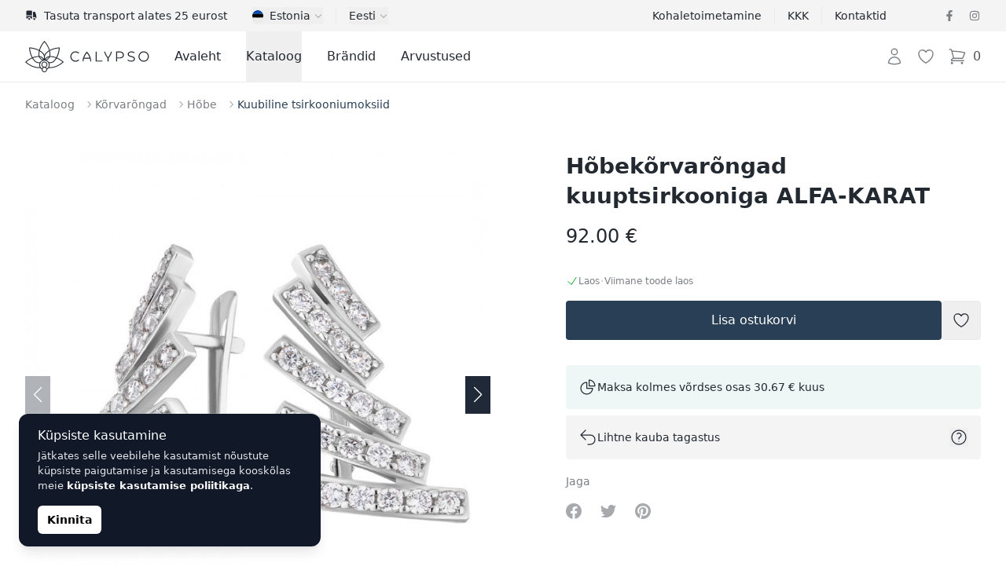

--- FILE ---
content_type: text/html; charset=UTF-8
request_url: https://calypso.ee/et/shop/hobekorvarongad-kuuptsirkooniga-alfa-karat-1979
body_size: 82932
content:
<!DOCTYPE html>
<html lang="et">
    <head>
        <meta charset="utf-8">
        <meta name="viewport" content="width=device-width, initial-scale=1">

        

        

        
        

        
        
        
        
        

        
        

        
        
        
        

        
        <link rel="apple-touch-icon" sizes="180x180" href="https://calypso.ee/apple-touch-icon.png">
        <link rel="icon" type="image/png" sizes="32x32" href="https://calypso.ee/favicon-32x32.png">
        <link rel="icon" type="image/png" sizes="16x16" href="https://calypso.ee/favicon-16x16.png">
        <link rel="manifest" href="https://calypso.ee/site.webmanifest">
        <link rel="mask-icon" href="https://calypso.ee/safari-pinned-tab.svg" color="#384362">
        <meta name="msapplication-TileColor" content="#384362">
        <meta name="theme-color" content="#ffffff">

        <!-- Scripts -->
        <script type="text/javascript">
    const Ziggy = {"url":"https:\/\/calypso.ee","port":null,"defaults":{},"routes":{"login":{"uri":"et\/login","methods":["GET","HEAD"]},"logout":{"uri":"et\/logout","methods":["POST"]},"register":{"uri":"et\/register","methods":["GET","HEAD"]},"password.request":{"uri":"et\/password\/reset","methods":["GET","HEAD"]},"password.email":{"uri":"et\/password\/email","methods":["POST"]},"password.reset":{"uri":"et\/password\/reset\/{token}","methods":["GET","HEAD"],"parameters":["token"]},"password.update":{"uri":"et\/password\/reset","methods":["POST"]},"password.confirm":{"uri":"et\/password\/confirm","methods":["GET","HEAD"]},"home":{"uri":"et","methods":["GET","HEAD"]},"contact":{"uri":"et\/contacts","methods":["GET","HEAD"]},"faq":{"uri":"et\/faq","methods":["GET","HEAD"]},"shipping":{"uri":"et\/shipping","methods":["GET","HEAD"]},"terms-of-use":{"uri":"et\/kasutustingimused","methods":["GET","HEAD"]},"privacy-policy":{"uri":"et\/privaatsuspoliitika","methods":["GET","HEAD"]},"returns":{"uri":"et\/returns","methods":["GET","HEAD"]},"hire-purchase":{"uri":"et\/hire-purchase","methods":["GET","HEAD"]},"payment-methods":{"uri":"et\/payment-methods","methods":["GET","HEAD"]},"brands":{"uri":"et\/brands","methods":["GET","HEAD"]},"blog.index":{"uri":"et\/journal","methods":["GET","HEAD"]},"blog.category":{"uri":"et\/journal\/category\/{slug}","methods":["GET","HEAD"],"parameters":["slug"]},"blog.show":{"uri":"et\/journal\/{post}","methods":["GET","HEAD"],"parameters":["post"]},"profile.orders":{"uri":"et\/profile\/orders","methods":["GET","HEAD"]},"profile.orders.show":{"uri":"et\/profile\/orders\/{order}","methods":["GET","HEAD"],"parameters":["order"],"bindings":{"order":"id"}},"profile.wishlist":{"uri":"et\/profile\/wishlist","methods":["GET","HEAD"]},"profile.wishlist.destroy":{"uri":"et\/profile\/wishlist\/{wishlist}","methods":["DELETE"],"parameters":["wishlist"],"bindings":{"wishlist":"id"}},"profile.settings":{"uri":"et\/profile\/settings","methods":["GET","HEAD"]},"wishlist":{"uri":"et\/wishlist","methods":["GET","HEAD"]},"checkout":{"uri":"et\/checkout","methods":["GET","HEAD"]},"checkout.quote":{"uri":"et\/checkout\/{quote}","methods":["GET","HEAD"],"parameters":["quote"],"bindings":{"quote":"id"}},"checkout.payment":{"uri":"et\/checkout\/{quote}\/payment","methods":["GET","HEAD"],"parameters":["quote"],"bindings":{"quote":"id"}},"checkout.success":{"uri":"et\/checkout\/{quote}\/success","methods":["GET","HEAD"],"parameters":["quote"],"bindings":{"quote":"id"}},"reviews":{"uri":"et\/reviews\/{type?}","methods":["GET","HEAD"],"parameters":["type"]},"product":{"uri":"et\/shop\/{slug}","methods":["GET","HEAD"],"parameters":["slug"]},"shop.outlet":{"uri":"et\/outlet","methods":["GET","HEAD"]},"shop.brand":{"uri":"et\/brands\/{shop_brand}\/{shop_categories?}","methods":["GET","HEAD"],"wheres":{"shop_categories":"^[a-zA-Z\u0430-\u044f\u0410-\u042f0-9-_\\\/]+$"},"parameters":["shop_brand","shop_categories"],"bindings":{"shop_brand":"slug"}},"catalog":{"uri":"et\/catalog\/{catalog_category?}","methods":["GET","HEAD"],"parameters":["catalog_category"]},"shop.category":{"uri":"et\/{shop_categories}","methods":["GET","HEAD"],"wheres":{"shop_categories":"^[a-zA-Z\u0430-\u044f\u0410-\u042f0-9-_\\\/]+$"},"parameters":["shop_categories"]}}};

    !function(t,r){"object"==typeof exports&&"undefined"!=typeof module?module.exports=r():"function"==typeof define&&define.amd?define(r):(t||self).route=r()}(this,function(){function t(t,r){for(var e=0;e<r.length;e++){var n=r[e];n.enumerable=n.enumerable||!1,n.configurable=!0,"value"in n&&(n.writable=!0),Object.defineProperty(t,"symbol"==typeof(o=function(t,r){if("object"!=typeof t||null===t)return t;var e=t[Symbol.toPrimitive];if(void 0!==e){var n=e.call(t,"string");if("object"!=typeof n)return n;throw new TypeError("@@toPrimitive must return a primitive value.")}return String(t)}(n.key))?o:String(o),n)}var o}function r(r,e,n){return e&&t(r.prototype,e),n&&t(r,n),Object.defineProperty(r,"prototype",{writable:!1}),r}function e(){return e=Object.assign?Object.assign.bind():function(t){for(var r=1;r<arguments.length;r++){var e=arguments[r];for(var n in e)Object.prototype.hasOwnProperty.call(e,n)&&(t[n]=e[n])}return t},e.apply(this,arguments)}function n(t){return n=Object.setPrototypeOf?Object.getPrototypeOf.bind():function(t){return t.__proto__||Object.getPrototypeOf(t)},n(t)}function o(t,r){return o=Object.setPrototypeOf?Object.setPrototypeOf.bind():function(t,r){return t.__proto__=r,t},o(t,r)}function i(t,r,e){return i=function(){if("undefined"==typeof Reflect||!Reflect.construct)return!1;if(Reflect.construct.sham)return!1;if("function"==typeof Proxy)return!0;try{return Boolean.prototype.valueOf.call(Reflect.construct(Boolean,[],function(){})),!0}catch(t){return!1}}()?Reflect.construct.bind():function(t,r,e){var n=[null];n.push.apply(n,r);var i=new(Function.bind.apply(t,n));return e&&o(i,e.prototype),i},i.apply(null,arguments)}function u(t){var r="function"==typeof Map?new Map:void 0;return u=function(t){if(null===t||-1===Function.toString.call(t).indexOf("[native code]"))return t;if("function"!=typeof t)throw new TypeError("Super expression must either be null or a function");if(void 0!==r){if(r.has(t))return r.get(t);r.set(t,e)}function e(){return i(t,arguments,n(this).constructor)}return e.prototype=Object.create(t.prototype,{constructor:{value:e,enumerable:!1,writable:!0,configurable:!0}}),o(e,t)},u(t)}var f=String.prototype.replace,a=/%20/g,c="RFC3986",l={default:c,formatters:{RFC1738:function(t){return f.call(t,a,"+")},RFC3986:function(t){return String(t)}},RFC1738:"RFC1738",RFC3986:c},s=Object.prototype.hasOwnProperty,v=Array.isArray,p=function(){for(var t=[],r=0;r<256;++r)t.push("%"+((r<16?"0":"")+r.toString(16)).toUpperCase());return t}(),y=function(t,r){for(var e=r&&r.plainObjects?Object.create(null):{},n=0;n<t.length;++n)void 0!==t[n]&&(e[n]=t[n]);return e},d={arrayToObject:y,assign:function(t,r){return Object.keys(r).reduce(function(t,e){return t[e]=r[e],t},t)},combine:function(t,r){return[].concat(t,r)},compact:function(t){for(var r=[{obj:{o:t},prop:"o"}],e=[],n=0;n<r.length;++n)for(var o=r[n],i=o.obj[o.prop],u=Object.keys(i),f=0;f<u.length;++f){var a=u[f],c=i[a];"object"==typeof c&&null!==c&&-1===e.indexOf(c)&&(r.push({obj:i,prop:a}),e.push(c))}return function(t){for(;t.length>1;){var r=t.pop(),e=r.obj[r.prop];if(v(e)){for(var n=[],o=0;o<e.length;++o)void 0!==e[o]&&n.push(e[o]);r.obj[r.prop]=n}}}(r),t},decode:function(t,r,e){var n=t.replace(/\+/g," ");if("iso-8859-1"===e)return n.replace(/%[0-9a-f]{2}/gi,unescape);try{return decodeURIComponent(n)}catch(t){return n}},encode:function(t,r,e,n,o){if(0===t.length)return t;var i=t;if("symbol"==typeof t?i=Symbol.prototype.toString.call(t):"string"!=typeof t&&(i=String(t)),"iso-8859-1"===e)return escape(i).replace(/%u[0-9a-f]{4}/gi,function(t){return"%26%23"+parseInt(t.slice(2),16)+"%3B"});for(var u="",f=0;f<i.length;++f){var a=i.charCodeAt(f);45===a||46===a||95===a||126===a||a>=48&&a<=57||a>=65&&a<=90||a>=97&&a<=122||o===l.RFC1738&&(40===a||41===a)?u+=i.charAt(f):a<128?u+=p[a]:a<2048?u+=p[192|a>>6]+p[128|63&a]:a<55296||a>=57344?u+=p[224|a>>12]+p[128|a>>6&63]+p[128|63&a]:(a=65536+((1023&a)<<10|1023&i.charCodeAt(f+=1)),u+=p[240|a>>18]+p[128|a>>12&63]+p[128|a>>6&63]+p[128|63&a])}return u},isBuffer:function(t){return!(!t||"object"!=typeof t||!(t.constructor&&t.constructor.isBuffer&&t.constructor.isBuffer(t)))},isRegExp:function(t){return"[object RegExp]"===Object.prototype.toString.call(t)},maybeMap:function(t,r){if(v(t)){for(var e=[],n=0;n<t.length;n+=1)e.push(r(t[n]));return e}return r(t)},merge:function t(r,e,n){if(!e)return r;if("object"!=typeof e){if(v(r))r.push(e);else{if(!r||"object"!=typeof r)return[r,e];(n&&(n.plainObjects||n.allowPrototypes)||!s.call(Object.prototype,e))&&(r[e]=!0)}return r}if(!r||"object"!=typeof r)return[r].concat(e);var o=r;return v(r)&&!v(e)&&(o=y(r,n)),v(r)&&v(e)?(e.forEach(function(e,o){if(s.call(r,o)){var i=r[o];i&&"object"==typeof i&&e&&"object"==typeof e?r[o]=t(i,e,n):r.push(e)}else r[o]=e}),r):Object.keys(e).reduce(function(r,o){var i=e[o];return r[o]=s.call(r,o)?t(r[o],i,n):i,r},o)}},b=Object.prototype.hasOwnProperty,h={brackets:function(t){return t+"[]"},comma:"comma",indices:function(t,r){return t+"["+r+"]"},repeat:function(t){return t}},g=Array.isArray,m=String.prototype.split,j=Array.prototype.push,w=function(t,r){j.apply(t,g(r)?r:[r])},O=Date.prototype.toISOString,E=l.default,R={addQueryPrefix:!1,allowDots:!1,charset:"utf-8",charsetSentinel:!1,delimiter:"&",encode:!0,encoder:d.encode,encodeValuesOnly:!1,format:E,formatter:l.formatters[E],indices:!1,serializeDate:function(t){return O.call(t)},skipNulls:!1,strictNullHandling:!1},S=function t(r,e,n,o,i,u,f,a,c,l,s,v,p,y){var b,h=r;if("function"==typeof f?h=f(e,h):h instanceof Date?h=l(h):"comma"===n&&g(h)&&(h=d.maybeMap(h,function(t){return t instanceof Date?l(t):t})),null===h){if(o)return u&&!p?u(e,R.encoder,y,"key",s):e;h=""}if("string"==typeof(b=h)||"number"==typeof b||"boolean"==typeof b||"symbol"==typeof b||"bigint"==typeof b||d.isBuffer(h)){if(u){var j=p?e:u(e,R.encoder,y,"key",s);if("comma"===n&&p){for(var O=m.call(String(h),","),E="",S=0;S<O.length;++S)E+=(0===S?"":",")+v(u(O[S],R.encoder,y,"value",s));return[v(j)+"="+E]}return[v(j)+"="+v(u(h,R.encoder,y,"value",s))]}return[v(e)+"="+v(String(h))]}var T,k=[];if(void 0===h)return k;if("comma"===n&&g(h))T=[{value:h.length>0?h.join(",")||null:void 0}];else if(g(f))T=f;else{var x=Object.keys(h);T=a?x.sort(a):x}for(var N=0;N<T.length;++N){var C=T[N],A="object"==typeof C&&void 0!==C.value?C.value:h[C];if(!i||null!==A){var D=g(h)?"function"==typeof n?n(e,C):e:e+(c?"."+C:"["+C+"]");w(k,t(A,D,n,o,i,u,f,a,c,l,s,v,p,y))}}return k},T=Object.prototype.hasOwnProperty,k=Array.isArray,x={allowDots:!1,allowPrototypes:!1,arrayLimit:20,charset:"utf-8",charsetSentinel:!1,comma:!1,decoder:d.decode,delimiter:"&",depth:5,ignoreQueryPrefix:!1,interpretNumericEntities:!1,parameterLimit:1e3,parseArrays:!0,plainObjects:!1,strictNullHandling:!1},N=function(t){return t.replace(/&#(\d+);/g,function(t,r){return String.fromCharCode(parseInt(r,10))})},C=function(t,r){return t&&"string"==typeof t&&r.comma&&t.indexOf(",")>-1?t.split(","):t},A=function(t,r,e,n){if(t){var o=e.allowDots?t.replace(/\.([^.[]+)/g,"[$1]"):t,i=/(\[[^[\]]*])/g,u=e.depth>0&&/(\[[^[\]]*])/.exec(o),f=u?o.slice(0,u.index):o,a=[];if(f){if(!e.plainObjects&&T.call(Object.prototype,f)&&!e.allowPrototypes)return;a.push(f)}for(var c=0;e.depth>0&&null!==(u=i.exec(o))&&c<e.depth;){if(c+=1,!e.plainObjects&&T.call(Object.prototype,u[1].slice(1,-1))&&!e.allowPrototypes)return;a.push(u[1])}return u&&a.push("["+o.slice(u.index)+"]"),function(t,r,e,n){for(var o=n?r:C(r,e),i=t.length-1;i>=0;--i){var u,f=t[i];if("[]"===f&&e.parseArrays)u=[].concat(o);else{u=e.plainObjects?Object.create(null):{};var a="["===f.charAt(0)&&"]"===f.charAt(f.length-1)?f.slice(1,-1):f,c=parseInt(a,10);e.parseArrays||""!==a?!isNaN(c)&&f!==a&&String(c)===a&&c>=0&&e.parseArrays&&c<=e.arrayLimit?(u=[])[c]=o:"__proto__"!==a&&(u[a]=o):u={0:o}}o=u}return o}(a,r,e,n)}},D=function(t,r){var e=function(t){if(!t)return x;if(null!=t.decoder&&"function"!=typeof t.decoder)throw new TypeError("Decoder has to be a function.");if(void 0!==t.charset&&"utf-8"!==t.charset&&"iso-8859-1"!==t.charset)throw new TypeError("The charset option must be either utf-8, iso-8859-1, or undefined");return{allowDots:void 0===t.allowDots?x.allowDots:!!t.allowDots,allowPrototypes:"boolean"==typeof t.allowPrototypes?t.allowPrototypes:x.allowPrototypes,arrayLimit:"number"==typeof t.arrayLimit?t.arrayLimit:x.arrayLimit,charset:void 0===t.charset?x.charset:t.charset,charsetSentinel:"boolean"==typeof t.charsetSentinel?t.charsetSentinel:x.charsetSentinel,comma:"boolean"==typeof t.comma?t.comma:x.comma,decoder:"function"==typeof t.decoder?t.decoder:x.decoder,delimiter:"string"==typeof t.delimiter||d.isRegExp(t.delimiter)?t.delimiter:x.delimiter,depth:"number"==typeof t.depth||!1===t.depth?+t.depth:x.depth,ignoreQueryPrefix:!0===t.ignoreQueryPrefix,interpretNumericEntities:"boolean"==typeof t.interpretNumericEntities?t.interpretNumericEntities:x.interpretNumericEntities,parameterLimit:"number"==typeof t.parameterLimit?t.parameterLimit:x.parameterLimit,parseArrays:!1!==t.parseArrays,plainObjects:"boolean"==typeof t.plainObjects?t.plainObjects:x.plainObjects,strictNullHandling:"boolean"==typeof t.strictNullHandling?t.strictNullHandling:x.strictNullHandling}}(r);if(""===t||null==t)return e.plainObjects?Object.create(null):{};for(var n="string"==typeof t?function(t,r){var e,n={},o=(r.ignoreQueryPrefix?t.replace(/^\?/,""):t).split(r.delimiter,Infinity===r.parameterLimit?void 0:r.parameterLimit),i=-1,u=r.charset;if(r.charsetSentinel)for(e=0;e<o.length;++e)0===o[e].indexOf("utf8=")&&("utf8=%E2%9C%93"===o[e]?u="utf-8":"utf8=%26%2310003%3B"===o[e]&&(u="iso-8859-1"),i=e,e=o.length);for(e=0;e<o.length;++e)if(e!==i){var f,a,c=o[e],l=c.indexOf("]="),s=-1===l?c.indexOf("="):l+1;-1===s?(f=r.decoder(c,x.decoder,u,"key"),a=r.strictNullHandling?null:""):(f=r.decoder(c.slice(0,s),x.decoder,u,"key"),a=d.maybeMap(C(c.slice(s+1),r),function(t){return r.decoder(t,x.decoder,u,"value")})),a&&r.interpretNumericEntities&&"iso-8859-1"===u&&(a=N(a)),c.indexOf("[]=")>-1&&(a=k(a)?[a]:a),n[f]=T.call(n,f)?d.combine(n[f],a):a}return n}(t,e):t,o=e.plainObjects?Object.create(null):{},i=Object.keys(n),u=0;u<i.length;++u){var f=i[u],a=A(f,n[f],e,"string"==typeof t);o=d.merge(o,a,e)}return d.compact(o)},$=/*#__PURE__*/function(){function t(t,r,e){var n,o;this.name=t,this.definition=r,this.bindings=null!=(n=r.bindings)?n:{},this.wheres=null!=(o=r.wheres)?o:{},this.config=e}var e=t.prototype;return e.matchesUrl=function(t){var r=this;if(!this.definition.methods.includes("GET"))return!1;var e=this.template.replace(/(\/?){([^}?]*)(\??)}/g,function(t,e,n,o){var i,u="(?<"+n+">"+((null==(i=r.wheres[n])?void 0:i.replace(/(^\^)|(\$$)/g,""))||"[^/?]+")+")";return o?"("+e+u+")?":""+e+u}).replace(/^\w+:\/\//,""),n=t.replace(/^\w+:\/\//,"").split("?"),o=n[0],i=n[1],u=new RegExp("^"+e+"/?$").exec(decodeURI(o));if(u){for(var f in u.groups)u.groups[f]="string"==typeof u.groups[f]?decodeURIComponent(u.groups[f]):u.groups[f];return{params:u.groups,query:D(i)}}return!1},e.compile=function(t){var r=this;return this.parameterSegments.length?this.template.replace(/{([^}?]+)(\??)}/g,function(e,n,o){var i,u;if(!o&&[null,void 0].includes(t[n]))throw new Error("Ziggy error: '"+n+"' parameter is required for route '"+r.name+"'.");if(r.wheres[n]&&!new RegExp("^"+(o?"("+r.wheres[n]+")?":r.wheres[n])+"$").test(null!=(u=t[n])?u:""))throw new Error("Ziggy error: '"+n+"' parameter does not match required format '"+r.wheres[n]+"' for route '"+r.name+"'.");return encodeURI(null!=(i=t[n])?i:"").replace(/%7C/g,"|").replace(/%25/g,"%").replace(/\$/g,"%24")}).replace(this.origin+"//",this.origin+"/").replace(/\/+$/,""):this.template},r(t,[{key:"template",get:function(){var t=(this.origin+"/"+this.definition.uri).replace(/\/+$/,"");return""===t?"/":t}},{key:"origin",get:function(){return this.config.absolute?this.definition.domain?""+this.config.url.match(/^\w+:\/\//)[0]+this.definition.domain+(this.config.port?":"+this.config.port:""):this.config.url:""}},{key:"parameterSegments",get:function(){var t,r;return null!=(t=null==(r=this.template.match(/{[^}?]+\??}/g))?void 0:r.map(function(t){return{name:t.replace(/{|\??}/g,""),required:!/\?}$/.test(t)}}))?t:[]}}]),t}(),F=/*#__PURE__*/function(t){var n,i;function u(r,n,o,i){var u;if(void 0===o&&(o=!0),(u=t.call(this)||this).t=null!=i?i:"undefined"!=typeof Ziggy?Ziggy:null==globalThis?void 0:globalThis.Ziggy,u.t=e({},u.t,{absolute:o}),r){if(!u.t.routes[r])throw new Error("Ziggy error: route '"+r+"' is not in the route list.");u.i=new $(r,u.t.routes[r],u.t),u.u=u.l(n)}return u}i=t,(n=u).prototype=Object.create(i.prototype),n.prototype.constructor=n,o(n,i);var f=u.prototype;return f.toString=function(){var t=this,r=Object.keys(this.u).filter(function(r){return!t.i.parameterSegments.some(function(t){return t.name===r})}).filter(function(t){return"_query"!==t}).reduce(function(r,n){var o;return e({},r,((o={})[n]=t.u[n],o))},{});return this.i.compile(this.u)+function(t,r){var e,n=t,o=function(t){if(!t)return R;if(null!=t.encoder&&"function"!=typeof t.encoder)throw new TypeError("Encoder has to be a function.");var r=t.charset||R.charset;if(void 0!==t.charset&&"utf-8"!==t.charset&&"iso-8859-1"!==t.charset)throw new TypeError("The charset option must be either utf-8, iso-8859-1, or undefined");var e=l.default;if(void 0!==t.format){if(!b.call(l.formatters,t.format))throw new TypeError("Unknown format option provided.");e=t.format}var n=l.formatters[e],o=R.filter;return("function"==typeof t.filter||g(t.filter))&&(o=t.filter),{addQueryPrefix:"boolean"==typeof t.addQueryPrefix?t.addQueryPrefix:R.addQueryPrefix,allowDots:void 0===t.allowDots?R.allowDots:!!t.allowDots,charset:r,charsetSentinel:"boolean"==typeof t.charsetSentinel?t.charsetSentinel:R.charsetSentinel,delimiter:void 0===t.delimiter?R.delimiter:t.delimiter,encode:"boolean"==typeof t.encode?t.encode:R.encode,encoder:"function"==typeof t.encoder?t.encoder:R.encoder,encodeValuesOnly:"boolean"==typeof t.encodeValuesOnly?t.encodeValuesOnly:R.encodeValuesOnly,filter:o,format:e,formatter:n,serializeDate:"function"==typeof t.serializeDate?t.serializeDate:R.serializeDate,skipNulls:"boolean"==typeof t.skipNulls?t.skipNulls:R.skipNulls,sort:"function"==typeof t.sort?t.sort:null,strictNullHandling:"boolean"==typeof t.strictNullHandling?t.strictNullHandling:R.strictNullHandling}}(r);"function"==typeof o.filter?n=(0,o.filter)("",n):g(o.filter)&&(e=o.filter);var i=[];if("object"!=typeof n||null===n)return"";var u=h[r&&r.arrayFormat in h?r.arrayFormat:r&&"indices"in r?r.indices?"indices":"repeat":"indices"];e||(e=Object.keys(n)),o.sort&&e.sort(o.sort);for(var f=0;f<e.length;++f){var a=e[f];o.skipNulls&&null===n[a]||w(i,S(n[a],a,u,o.strictNullHandling,o.skipNulls,o.encode?o.encoder:null,o.filter,o.sort,o.allowDots,o.serializeDate,o.format,o.formatter,o.encodeValuesOnly,o.charset))}var c=i.join(o.delimiter),s=!0===o.addQueryPrefix?"?":"";return o.charsetSentinel&&(s+="iso-8859-1"===o.charset?"utf8=%26%2310003%3B&":"utf8=%E2%9C%93&"),c.length>0?s+c:""}(e({},r,this.u._query),{addQueryPrefix:!0,arrayFormat:"indices",encodeValuesOnly:!0,skipNulls:!0,encoder:function(t,r){return"boolean"==typeof t?Number(t):r(t)}})},f.v=function(t){var r=this;t?this.t.absolute&&t.startsWith("/")&&(t=this.p().host+t):t=this.h();var n={},o=Object.entries(this.t.routes).find(function(e){return n=new $(e[0],e[1],r.t).matchesUrl(t)})||[void 0,void 0];return e({name:o[0]},n,{route:o[1]})},f.h=function(){var t=this.p(),r=t.pathname,e=t.search;return(this.t.absolute?t.host+r:r.replace(this.t.url.replace(/^\w*:\/\/[^/]+/,""),"").replace(/^\/+/,"/"))+e},f.current=function(t,r){var n=this.v(),o=n.name,i=n.params,u=n.query,f=n.route;if(!t)return o;var a=new RegExp("^"+t.replace(/\./g,"\\.").replace(/\*/g,".*")+"$").test(o);if([null,void 0].includes(r)||!a)return a;var c=new $(o,f,this.t);r=this.l(r,c);var l=e({},i,u);return!(!Object.values(r).every(function(t){return!t})||Object.values(l).some(function(t){return void 0!==t}))||function t(r,e){return Object.entries(r).every(function(r){var n=r[0],o=r[1];return Array.isArray(o)&&Array.isArray(e[n])?o.every(function(t){return e[n].includes(t)}):"object"==typeof o&&"object"==typeof e[n]&&null!==o&&null!==e[n]?t(o,e[n]):e[n]==o})}(r,l)},f.p=function(){var t,r,e,n,o,i,u="undefined"!=typeof window?window.location:{},f=u.host,a=u.pathname,c=u.search;return{host:null!=(t=null==(r=this.t.location)?void 0:r.host)?t:void 0===f?"":f,pathname:null!=(e=null==(n=this.t.location)?void 0:n.pathname)?e:void 0===a?"":a,search:null!=(o=null==(i=this.t.location)?void 0:i.search)?o:void 0===c?"":c}},f.has=function(t){return Object.keys(this.t.routes).includes(t)},f.l=function(t,r){var n=this;void 0===t&&(t={}),void 0===r&&(r=this.i),null!=t||(t={}),t=["string","number"].includes(typeof t)?[t]:t;var o=r.parameterSegments.filter(function(t){return!n.t.defaults[t.name]});if(Array.isArray(t))t=t.reduce(function(t,r,n){var i,u;return e({},t,o[n]?((i={})[o[n].name]=r,i):"object"==typeof r?r:((u={})[r]="",u))},{});else if(1===o.length&&!t[o[0].name]&&(t.hasOwnProperty(Object.values(r.bindings)[0])||t.hasOwnProperty("id"))){var i;(i={})[o[0].name]=t,t=i}return e({},this.g(r),this.m(t,r))},f.g=function(t){var r=this;return t.parameterSegments.filter(function(t){return r.t.defaults[t.name]}).reduce(function(t,n,o){var i,u=n.name;return e({},t,((i={})[u]=r.t.defaults[u],i))},{})},f.m=function(t,r){var n=r.bindings,o=r.parameterSegments;return Object.entries(t).reduce(function(t,r){var i,u,f=r[0],a=r[1];if(!a||"object"!=typeof a||Array.isArray(a)||!o.some(function(t){return t.name===f}))return e({},t,((u={})[f]=a,u));if(!a.hasOwnProperty(n[f])){if(!a.hasOwnProperty("id"))throw new Error("Ziggy error: object passed as '"+f+"' parameter is missing route model binding key '"+n[f]+"'.");n[f]="id"}return e({},t,((i={})[f]=a[n[f]],i))},{})},f.valueOf=function(){return this.toString()},f.check=function(t){return this.has(t)},r(u,[{key:"params",get:function(){var t=this.v();return e({},t.params,t.query)}}]),u}(/*#__PURE__*/u(String));return function(t,r,e,n){var o=new F(t,r,e,n);return t?o.toString():o}});

</script>        <link rel="preload" as="style" href="https://calypso.ee/build/assets/app-DY9bwWfb.css" /><link rel="preload" as="style" href="https://calypso.ee/build/assets/ProductGallery-h2q96-Je.css" /><link rel="preload" as="style" href="https://calypso.ee/build/assets/navigation-CteQybwo.css" /><link rel="preload" as="style" href="https://calypso.ee/build/assets/swiper-CCFQLFkR.css" /><link rel="modulepreload" href="https://calypso.ee/build/assets/app-CKWqS0mf.js" /><link rel="modulepreload" href="https://calypso.ee/build/assets/ProductShow-BFTISDwN.js" /><link rel="modulepreload" href="https://calypso.ee/build/assets/Breadcrumbs.vue_vue_type_script_setup_true_lang-DdCVUCUC.js" /><link rel="modulepreload" href="https://calypso.ee/build/assets/ApplicationHead.vue_vue_type_script_setup_true_lang-DnbMaf2r.js" /><link rel="modulepreload" href="https://calypso.ee/build/assets/TextLink.vue_vue_type_script_setup_true_lang-BYEdbAkw.js" /><link rel="modulepreload" href="https://calypso.ee/build/assets/ProductVariantCard.vue_vue_type_script_setup_true_lang-D6BCC46f.js" /><link rel="modulepreload" href="https://calypso.ee/build/assets/Rating.vue_vue_type_script_setup_true_lang-BJL9comN.js" /><link rel="modulepreload" href="https://calypso.ee/build/assets/ProductBrand.vue_vue_type_script_setup_true_lang-CkEzOeqw.js" /><link rel="modulepreload" href="https://calypso.ee/build/assets/ProductCharacteristics.vue_vue_type_script_setup_true_lang-Db4UrD3V.js" /><link rel="modulepreload" href="https://calypso.ee/build/assets/ProductDescription.vue_vue_type_script_setup_true_lang-COA0xKtO.js" /><link rel="modulepreload" href="https://calypso.ee/build/assets/ProductGallery-DO0zqtIi.js" /><link rel="modulepreload" href="https://calypso.ee/build/assets/ProductReviews.vue_vue_type_script_setup_true_lang--HNHH-kb.js" /><link rel="modulepreload" href="https://calypso.ee/build/assets/ProductReviewsSummary.vue_vue_type_script_setup_true_lang-BY2DwgJB.js" /><link rel="modulepreload" href="https://calypso.ee/build/assets/ProductShipping.vue_vue_type_script_setup_true_lang-Dd_8QZ5d.js" /><link rel="modulepreload" href="https://calypso.ee/build/assets/RingSizeChart.vue_vue_type_script_setup_true_lang-Bmor-qib.js" /><link rel="modulepreload" href="https://calypso.ee/build/assets/_stringToArray-DJwmrXL8.js" /><link rel="modulepreload" href="https://calypso.ee/build/assets/_baseProperty-CkofXAG8.js" /><link rel="modulepreload" href="https://calypso.ee/build/assets/ChevronRightIcon-CSpH7d-m.js" /><link rel="modulepreload" href="https://calypso.ee/build/assets/Card.vue_vue_type_script_setup_true_lang-CDJ_RhJv.js" /><link rel="modulepreload" href="https://calypso.ee/build/assets/CardTitle.vue_vue_type_script_setup_true_lang-4qiKJ-hg.js" /><link rel="modulepreload" href="https://calypso.ee/build/assets/CardSubtitle.vue_vue_type_script_setup_true_lang-D212HAde.js" /><link rel="modulepreload" href="https://calypso.ee/build/assets/ShoppingBagIcon-DxiYbXW3.js" /><link rel="modulepreload" href="https://calypso.ee/build/assets/CardFooterNavLink.vue_vue_type_script_setup_true_lang-B--qPviR.js" /><link rel="modulepreload" href="https://calypso.ee/build/assets/swiper-DpcKNugc.js" /><link rel="modulepreload" href="https://calypso.ee/build/assets/ChevronLeftIcon-C7CxIERb.js" /><link rel="modulepreload" href="https://calypso.ee/build/assets/ChevronRightIcon-L6xXBIVA.js" /><link rel="modulepreload" href="https://calypso.ee/build/assets/TruckIcon-Cpp_s0hi.js" /><link rel="stylesheet" href="https://calypso.ee/build/assets/app-DY9bwWfb.css" /><link rel="stylesheet" href="https://calypso.ee/build/assets/ProductGallery-h2q96-Je.css" /><link rel="stylesheet" href="https://calypso.ee/build/assets/navigation-CteQybwo.css" /><link rel="stylesheet" href="https://calypso.ee/build/assets/swiper-CCFQLFkR.css" /><script type="module" src="https://calypso.ee/build/assets/app-CKWqS0mf.js"></script><script type="module" src="https://calypso.ee/build/assets/ProductShow-BFTISDwN.js"></script>        <link rel="canonical" href="https://calypso.ee/et/shop/hobekorvarongad-kuuptsirkooniga-alfa-karat-1979" inertia>
<link rel="alternate" hreflang="ru-EE" href="https://calypso.ee/ru/shop/serebrianye-sergi-s-fianitami-alfa-karat-1979" inertia>
<link rel="alternate" hreflang="en-EE" href="https://calypso.ee/en/shop/silver-earrings-with-cubic-zirkonia-alfa-karat-1979" inertia>
<link rel="alternate" hreflang="ru-LV" href="https://calypso.lv/ru/shop/serebrianye-sergi-s-fianitami-alfa-karat-1979" inertia>
<link rel="alternate" hreflang="en-LV" href="https://calypso.lv/en/shop/silver-earrings-with-cubic-zirkonia-alfa-karat-1979" inertia>
<link rel="alternate" hreflang="ru-LT" href="https://calypso.lt/ru/shop/serebrianye-sergi-s-fianitami-alfa-karat-1979" inertia>
<link rel="alternate" hreflang="en-LT" href="https://calypso.lt/en/shop/silver-earrings-with-cubic-zirkonia-alfa-karat-1979" inertia>
<link rel="alternate" hreflang="et" href="https://calypso.ee/et/shop/hobekorvarongad-kuuptsirkooniga-alfa-karat-1979" inertia>
<link rel="alternate" hreflang="lv" href="https://calypso.lv/lv/shop/sudraba-auskari-ar-kubisko-cirkoniju-alfa-karat-1979" inertia>
<link rel="alternate" hreflang="lt" href="https://calypso.lt/lt/shop/sidabriniai-auskarai-su-kubiniais-cirkoniais-alfa-karat-1979" inertia>
<link rel="alternate" hreflang="fi" href="https://calypsojewelry.com/fi/shop/hopeiset-korvakorut-kuutiozirkonialla-alfa-karat-1979" inertia>
<link rel="alternate" hreflang="ru" href="https://calypsojewelry.com/ru/shop/serebrianye-sergi-s-fianitami-alfa-karat-1979" inertia>
<link rel="alternate" hreflang="en" href="https://calypsojewelry.com/en/shop/silver-earrings-with-cubic-zirkonia-alfa-karat-1979" inertia>
<meta property="og:locale" content="et-EE" inertia>
<meta property="og:url" content="https://calypso.ee/et/shop/hobekorvarongad-kuuptsirkooniga-alfa-karat-1979" inertia>
<meta property="og:site_name" content="Calypso" inertia>
<script type="application/ld+json" inertia>{"@context":"https://schema.org","@id":"https://calypso.ee/#organization","@type":"OnlineStore","name":"Calypso OÜ","alternateName":"Calypso","url":"https://calypso.ee","logo":"https://calypso.ee/images/company-logo.png","sameAs":["https://www.facebook.com/CalypsoEesti/","https://www.instagram.com/calypso_eesti/"],"contactPoint":{"contactType":"Customer Service","email":"info@calypso.ee"},"hasMerchantReturnPolicy":{"@id":"https://calypso.ee/returns#policy","@type":"MerchantReturnPolicy","applicableCountry":["EE","LV","LT","FI","SE","PL","DE"],"returnPolicyCountry":"EE","returnPolicyCategory":"https://schema.org/MerchantReturnFiniteReturnWindow","merchantReturnDays":14,"itemCondition":["https://schema.org/NewCondition","https://schema.org/DamagedCondition"],"returnMethod":"https://schema.org/ReturnByMail","returnFees":"https://schema.org/FreeReturn","refundType":"https://schema.org/FullRefund","returnLabelSource":"https://schema.org/ReturnLabelDownloadAndPrint","merchantReturnLink":"https://calypso.ee/et/returns"},"hasShippingService":{"@id":"https://calypso.ee/shipping#policy","@type":"ShippingService","fulfillmentType":"FulfillmentTypeDelivery","handlingTime":{"@type":"ServicePeriod","businessDays":["https://schema.org/Monday","https://schema.org/Tuesday","https://schema.org/Wednesday","https://schema.org/Thursday","https://schema.org/Friday"],"cutoffTime":"13:00:00-07:00","duration":{"@type":"QuantitativeValue","minValue":0,"maxValue":1,"unitCode":"DAY"},"shippingConditions":[[{"@type":"ShippingConditions","shippingDestination":[{"@type":"DefinedRegion","addressCountry":"EE"}],"orderValue":{"@type":"MonetaryAmount","minValue":0,"maxValue":24.99,"currency":"EUR"},"shippingRate":{"@type":"MonetaryAmount","value":2.4,"currency":"EUR"},"transitTime":{"@type":"ServicePeriod","duration":{"@type":"QuantitativeValue","minValue":1,"maxValue":2,"unitCode":"DAY"},"businessDays":["https://schema.org/Monday","https://schema.org/Tuesday","https://schema.org/Wednesday","https://schema.org/Thursday","https://schema.org/Friday"]}},{"@type":"ShippingConditions","shippingDestination":[{"@type":"DefinedRegion","addressCountry":"EE"}],"orderValue":{"@type":"MonetaryAmount","minValue":25,"currency":"EUR"},"shippingRate":{"@type":"MonetaryAmount","value":0,"currency":"EUR"},"transitTime":{"@type":"ServicePeriod","duration":{"@type":"QuantitativeValue","minValue":1,"maxValue":2,"unitCode":"DAY"},"businessDays":["https://schema.org/Monday","https://schema.org/Tuesday","https://schema.org/Wednesday","https://schema.org/Thursday","https://schema.org/Friday"]}}],[{"@type":"ShippingConditions","shippingDestination":[{"@type":"DefinedRegion","addressCountry":"LV"}],"orderValue":{"@type":"MonetaryAmount","minValue":0,"maxValue":29.99,"currency":"EUR"},"shippingRate":{"@type":"MonetaryAmount","value":2.9,"currency":"EUR"},"transitTime":{"@type":"ServicePeriod","duration":{"@type":"QuantitativeValue","minValue":1,"maxValue":3,"unitCode":"DAY"},"businessDays":["https://schema.org/Monday","https://schema.org/Tuesday","https://schema.org/Wednesday","https://schema.org/Thursday","https://schema.org/Friday"]}},{"@type":"ShippingConditions","shippingDestination":[{"@type":"DefinedRegion","addressCountry":"LV"}],"orderValue":{"@type":"MonetaryAmount","minValue":30,"currency":"EUR"},"shippingRate":{"@type":"MonetaryAmount","value":0,"currency":"EUR"},"transitTime":{"@type":"ServicePeriod","duration":{"@type":"QuantitativeValue","minValue":1,"maxValue":3,"unitCode":"DAY"},"businessDays":["https://schema.org/Monday","https://schema.org/Tuesday","https://schema.org/Wednesday","https://schema.org/Thursday","https://schema.org/Friday"]}}],[{"@type":"ShippingConditions","shippingDestination":[{"@type":"DefinedRegion","addressCountry":"LT"}],"orderValue":{"@type":"MonetaryAmount","minValue":0,"maxValue":29.99,"currency":"EUR"},"shippingRate":{"@type":"MonetaryAmount","value":3.5,"currency":"EUR"},"transitTime":{"@type":"ServicePeriod","duration":{"@type":"QuantitativeValue","minValue":1,"maxValue":3,"unitCode":"DAY"},"businessDays":["https://schema.org/Monday","https://schema.org/Tuesday","https://schema.org/Wednesday","https://schema.org/Thursday","https://schema.org/Friday"]}},{"@type":"ShippingConditions","shippingDestination":[{"@type":"DefinedRegion","addressCountry":"LT"}],"orderValue":{"@type":"MonetaryAmount","minValue":30,"currency":"EUR"},"shippingRate":{"@type":"MonetaryAmount","value":0,"currency":"EUR"},"transitTime":{"@type":"ServicePeriod","duration":{"@type":"QuantitativeValue","minValue":1,"maxValue":3,"unitCode":"DAY"},"businessDays":["https://schema.org/Monday","https://schema.org/Tuesday","https://schema.org/Wednesday","https://schema.org/Thursday","https://schema.org/Friday"]}}],[{"@type":"ShippingConditions","shippingDestination":[{"@type":"DefinedRegion","addressCountry":"FI"}],"orderValue":{"@type":"MonetaryAmount","minValue":0,"maxValue":49.99,"currency":"EUR"},"shippingRate":{"@type":"MonetaryAmount","value":6.3,"currency":"EUR"},"transitTime":{"@type":"ServicePeriod","duration":{"@type":"QuantitativeValue","minValue":1,"maxValue":3,"unitCode":"DAY"},"businessDays":["https://schema.org/Monday","https://schema.org/Tuesday","https://schema.org/Wednesday","https://schema.org/Thursday","https://schema.org/Friday"]}},{"@type":"ShippingConditions","shippingDestination":[{"@type":"DefinedRegion","addressCountry":"FI"}],"orderValue":{"@type":"MonetaryAmount","minValue":50,"currency":"EUR"},"shippingRate":{"@type":"MonetaryAmount","value":0,"currency":"EUR"},"transitTime":{"@type":"ServicePeriod","duration":{"@type":"QuantitativeValue","minValue":1,"maxValue":3,"unitCode":"DAY"},"businessDays":["https://schema.org/Monday","https://schema.org/Tuesday","https://schema.org/Wednesday","https://schema.org/Thursday","https://schema.org/Friday"]}}],[{"@type":"ShippingConditions","shippingDestination":[{"@type":"DefinedRegion","addressCountry":"SE"}],"orderValue":{"@type":"MonetaryAmount","minValue":0,"maxValue":49.99,"currency":"EUR"},"shippingRate":{"@type":"MonetaryAmount","value":7.6,"currency":"EUR"},"transitTime":{"@type":"ServicePeriod","duration":{"@type":"QuantitativeValue","minValue":2,"maxValue":4,"unitCode":"DAY"},"businessDays":["https://schema.org/Monday","https://schema.org/Tuesday","https://schema.org/Wednesday","https://schema.org/Thursday","https://schema.org/Friday"]}},{"@type":"ShippingConditions","shippingDestination":[{"@type":"DefinedRegion","addressCountry":"SE"}],"orderValue":{"@type":"MonetaryAmount","minValue":50,"currency":"EUR"},"shippingRate":{"@type":"MonetaryAmount","value":0,"currency":"EUR"},"transitTime":{"@type":"ServicePeriod","duration":{"@type":"QuantitativeValue","minValue":2,"maxValue":4,"unitCode":"DAY"},"businessDays":["https://schema.org/Monday","https://schema.org/Tuesday","https://schema.org/Wednesday","https://schema.org/Thursday","https://schema.org/Friday"]}}]]}}}</script>
<script type="application/ld+json" inertia>{"@context":"https://schema.org","@type":"BreadcrumbList","itemListElement":[{"@type":"ListItem","position":1,"name":"Kataloog","item":"https://calypso.ee/et/catalog"},{"@type":"ListItem","position":2,"name":"Kõrvarõngad","item":"https://calypso.ee/et/catalog/earrings"},{"@type":"ListItem","position":3,"name":"Hõbe","item":"https://calypso.ee/et/catalog/silver-earrings"},{"@type":"ListItem","position":4,"name":"Kuubiline tsirkooniumoksiid","item":"https://calypso.ee/et/catalog?material=1&product_type=802&stone_type=277"}]}</script>
<meta property="og:title" content="Hõbekõrvarõngad kuuptsirkooniga ALFA-KARAT | Calypso e-pood" inertia>
<meta property="og:type" content="product" inertia>
<meta property="og:title" content="Hõbekõrvarõngad kuuptsirkooniga ALFA-KARAT" inertia>
<meta property="og:description" content="Kiirgake elegantsi nende hämmastavate hõbedaste kõrvarõngastega, mis on meisterlikult valmistatud Alfa Karati poolt. Šikk geomeetriline disain on kaunistatud läikivate valgete kuupmeetiliste tsirkoonidega, pakkudes luksuslikku sädelust, mis püüab va..." inertia>
<meta property="og:image" content="https://assets.calypso.ee/media/5685/conversions/rPEOGPGxYyJFw8wg-800px.jpg" inertia>
<meta property="product:locale" content="et-EE" inertia>
<meta property="product:condition" content="new" inertia>
<meta property="product:availability" content="out of stock" inertia>
<meta property="product:price:amount" content="92.00" inertia>
<meta property="product:price:currency" content="EUR" inertia>
<meta property="product:item_group_id" content="product_1979" inertia>
<meta name="description" content="Kiirgake elegantsi nende hämmastavate hõbedaste kõrvarõngastega, mis on meisterlikult valmistatud Alfa Karati poolt. Šikk geomeetriline disain on k..." inertia>
<meta name="robots" content="max-snippet:-1, max-image-preview:large, max-video-preview:-1" inertia>
<script type="application/ld+json" inertia>{"@context":"https://schema.org/","@type":"Product","productID":1979,"name":"Hõbekõrvarõngad kuuptsirkooniga ALFA-KARAT","image":["https://assets.calypso.ee/media/5685/conversions/rPEOGPGxYyJFw8wg-800px.jpg","https://assets.calypso.ee/media/5686/conversions/p7MMOTKqGjKZIOqT-800px.jpg","https://assets.calypso.ee/media/5687/conversions/nuv7FpHUU6765ZjY-800px.jpg"],"description":"Kiirgake elegantsi nende hämmastavate hõbedaste kõrvarõngastega, mis on meisterlikult valmistatud Alfa Karati poolt. Šikk geomeetriline disain on kaunistatud läikivate valgete kuupmeetiliste tsirkoonidega, pakkudes luksuslikku sädelust, mis püüab valgust iga pöördega. Turvalise inglise klõpsuga varustatud, on need kõrvarõngad modernse rafineerituse ja ajatu stiili täiuslik sulam, valmis tõstma iga...","sku":"JW-AFK-02240","locale":"et-EE","offers":{"@type":"Offer","url":"https://calypso.ee/et/shop/hobekorvarongad-kuuptsirkooniga-alfa-karat-1979","priceCurrency":"EUR","price":92,"priceValidUntil":"2027-01-22","itemCondition":"https://schema.org/NewCondition","availability":"https://schema.org/InStock","hasMerchantReturnPolicy":{"@id":"https://calypso.ee/returns#policy"},"shippingDetails":{"@type":"OfferShippingDetails","hasShippingService":{"@id":"https://calypso.ee/shipping#policy"}}},"brand":{"@type":"Brand","name":"ALFA-KARAT"}}</script>
<title inertia>Hõbekõrvarõngad kuuptsirkooniga ALFA-KARAT | Calypso e-pood</title>    </head>
    <body class="font-sans antialiased">
        <div id="app" data-page="{&quot;component&quot;:&quot;Products/ProductShow&quot;,&quot;props&quot;:{&quot;errors&quot;:{},&quot;ziggy&quot;:{&quot;url&quot;:&quot;https://calypso.ee&quot;,&quot;port&quot;:null,&quot;defaults&quot;:[],&quot;routes&quot;:{&quot;login&quot;:{&quot;uri&quot;:&quot;et/login&quot;,&quot;methods&quot;:[&quot;GET&quot;,&quot;HEAD&quot;]},&quot;logout&quot;:{&quot;uri&quot;:&quot;et/logout&quot;,&quot;methods&quot;:[&quot;POST&quot;]},&quot;register&quot;:{&quot;uri&quot;:&quot;et/register&quot;,&quot;methods&quot;:[&quot;GET&quot;,&quot;HEAD&quot;]},&quot;password.request&quot;:{&quot;uri&quot;:&quot;et/password/reset&quot;,&quot;methods&quot;:[&quot;GET&quot;,&quot;HEAD&quot;]},&quot;password.email&quot;:{&quot;uri&quot;:&quot;et/password/email&quot;,&quot;methods&quot;:[&quot;POST&quot;]},&quot;password.reset&quot;:{&quot;uri&quot;:&quot;et/password/reset/{token}&quot;,&quot;methods&quot;:[&quot;GET&quot;,&quot;HEAD&quot;],&quot;parameters&quot;:[&quot;token&quot;]},&quot;password.update&quot;:{&quot;uri&quot;:&quot;et/password/reset&quot;,&quot;methods&quot;:[&quot;POST&quot;]},&quot;password.confirm&quot;:{&quot;uri&quot;:&quot;et/password/confirm&quot;,&quot;methods&quot;:[&quot;GET&quot;,&quot;HEAD&quot;]},&quot;home&quot;:{&quot;uri&quot;:&quot;et&quot;,&quot;methods&quot;:[&quot;GET&quot;,&quot;HEAD&quot;]},&quot;contact&quot;:{&quot;uri&quot;:&quot;et/contacts&quot;,&quot;methods&quot;:[&quot;GET&quot;,&quot;HEAD&quot;]},&quot;faq&quot;:{&quot;uri&quot;:&quot;et/faq&quot;,&quot;methods&quot;:[&quot;GET&quot;,&quot;HEAD&quot;]},&quot;shipping&quot;:{&quot;uri&quot;:&quot;et/shipping&quot;,&quot;methods&quot;:[&quot;GET&quot;,&quot;HEAD&quot;]},&quot;terms-of-use&quot;:{&quot;uri&quot;:&quot;et/kasutustingimused&quot;,&quot;methods&quot;:[&quot;GET&quot;,&quot;HEAD&quot;]},&quot;privacy-policy&quot;:{&quot;uri&quot;:&quot;et/privaatsuspoliitika&quot;,&quot;methods&quot;:[&quot;GET&quot;,&quot;HEAD&quot;]},&quot;returns&quot;:{&quot;uri&quot;:&quot;et/returns&quot;,&quot;methods&quot;:[&quot;GET&quot;,&quot;HEAD&quot;]},&quot;hire-purchase&quot;:{&quot;uri&quot;:&quot;et/hire-purchase&quot;,&quot;methods&quot;:[&quot;GET&quot;,&quot;HEAD&quot;]},&quot;payment-methods&quot;:{&quot;uri&quot;:&quot;et/payment-methods&quot;,&quot;methods&quot;:[&quot;GET&quot;,&quot;HEAD&quot;]},&quot;brands&quot;:{&quot;uri&quot;:&quot;et/brands&quot;,&quot;methods&quot;:[&quot;GET&quot;,&quot;HEAD&quot;]},&quot;blog.index&quot;:{&quot;uri&quot;:&quot;et/journal&quot;,&quot;methods&quot;:[&quot;GET&quot;,&quot;HEAD&quot;]},&quot;blog.category&quot;:{&quot;uri&quot;:&quot;et/journal/category/{slug}&quot;,&quot;methods&quot;:[&quot;GET&quot;,&quot;HEAD&quot;],&quot;parameters&quot;:[&quot;slug&quot;]},&quot;blog.show&quot;:{&quot;uri&quot;:&quot;et/journal/{post}&quot;,&quot;methods&quot;:[&quot;GET&quot;,&quot;HEAD&quot;],&quot;parameters&quot;:[&quot;post&quot;]},&quot;profile.orders&quot;:{&quot;uri&quot;:&quot;et/profile/orders&quot;,&quot;methods&quot;:[&quot;GET&quot;,&quot;HEAD&quot;]},&quot;profile.orders.show&quot;:{&quot;uri&quot;:&quot;et/profile/orders/{order}&quot;,&quot;methods&quot;:[&quot;GET&quot;,&quot;HEAD&quot;],&quot;parameters&quot;:[&quot;order&quot;],&quot;bindings&quot;:{&quot;order&quot;:&quot;id&quot;}},&quot;profile.wishlist&quot;:{&quot;uri&quot;:&quot;et/profile/wishlist&quot;,&quot;methods&quot;:[&quot;GET&quot;,&quot;HEAD&quot;]},&quot;profile.wishlist.destroy&quot;:{&quot;uri&quot;:&quot;et/profile/wishlist/{wishlist}&quot;,&quot;methods&quot;:[&quot;DELETE&quot;],&quot;parameters&quot;:[&quot;wishlist&quot;],&quot;bindings&quot;:{&quot;wishlist&quot;:&quot;id&quot;}},&quot;profile.settings&quot;:{&quot;uri&quot;:&quot;et/profile/settings&quot;,&quot;methods&quot;:[&quot;GET&quot;,&quot;HEAD&quot;]},&quot;wishlist&quot;:{&quot;uri&quot;:&quot;et/wishlist&quot;,&quot;methods&quot;:[&quot;GET&quot;,&quot;HEAD&quot;]},&quot;checkout&quot;:{&quot;uri&quot;:&quot;et/checkout&quot;,&quot;methods&quot;:[&quot;GET&quot;,&quot;HEAD&quot;]},&quot;checkout.quote&quot;:{&quot;uri&quot;:&quot;et/checkout/{quote}&quot;,&quot;methods&quot;:[&quot;GET&quot;,&quot;HEAD&quot;],&quot;parameters&quot;:[&quot;quote&quot;],&quot;bindings&quot;:{&quot;quote&quot;:&quot;id&quot;}},&quot;checkout.payment&quot;:{&quot;uri&quot;:&quot;et/checkout/{quote}/payment&quot;,&quot;methods&quot;:[&quot;GET&quot;,&quot;HEAD&quot;],&quot;parameters&quot;:[&quot;quote&quot;],&quot;bindings&quot;:{&quot;quote&quot;:&quot;id&quot;}},&quot;checkout.success&quot;:{&quot;uri&quot;:&quot;et/checkout/{quote}/success&quot;,&quot;methods&quot;:[&quot;GET&quot;,&quot;HEAD&quot;],&quot;parameters&quot;:[&quot;quote&quot;],&quot;bindings&quot;:{&quot;quote&quot;:&quot;id&quot;}},&quot;reviews&quot;:{&quot;uri&quot;:&quot;et/reviews/{type?}&quot;,&quot;methods&quot;:[&quot;GET&quot;,&quot;HEAD&quot;],&quot;parameters&quot;:[&quot;type&quot;]},&quot;product&quot;:{&quot;uri&quot;:&quot;et/shop/{slug}&quot;,&quot;methods&quot;:[&quot;GET&quot;,&quot;HEAD&quot;],&quot;parameters&quot;:[&quot;slug&quot;]},&quot;shop.outlet&quot;:{&quot;uri&quot;:&quot;et/outlet&quot;,&quot;methods&quot;:[&quot;GET&quot;,&quot;HEAD&quot;]},&quot;shop.brand&quot;:{&quot;uri&quot;:&quot;et/brands/{shop_brand}/{shop_categories?}&quot;,&quot;methods&quot;:[&quot;GET&quot;,&quot;HEAD&quot;],&quot;wheres&quot;:{&quot;shop_categories&quot;:&quot;^[a-zA-Zа-яА-Я0-9-_\\/]+$&quot;},&quot;parameters&quot;:[&quot;shop_brand&quot;,&quot;shop_categories&quot;],&quot;bindings&quot;:{&quot;shop_brand&quot;:&quot;slug&quot;}},&quot;catalog&quot;:{&quot;uri&quot;:&quot;et/catalog/{catalog_category?}&quot;,&quot;methods&quot;:[&quot;GET&quot;,&quot;HEAD&quot;],&quot;parameters&quot;:[&quot;catalog_category&quot;]},&quot;shop.category&quot;:{&quot;uri&quot;:&quot;et/{shop_categories}&quot;,&quot;methods&quot;:[&quot;GET&quot;,&quot;HEAD&quot;],&quot;wheres&quot;:{&quot;shop_categories&quot;:&quot;^[a-zA-Zа-яА-Я0-9-_\\/]+$&quot;},&quot;parameters&quot;:[&quot;shop_categories&quot;]}},&quot;location&quot;:&quot;https://calypso.ee/et/shop/hobekorvarongad-kuuptsirkooniga-alfa-karat-1979&quot;},&quot;flash&quot;:null,&quot;app&quot;:{&quot;url&quot;:&quot;https://calypso.ee/et/shop/hobekorvarongad-kuuptsirkooniga-alfa-karat-1979&quot;,&quot;root_url&quot;:&quot;https://calypso.ee&quot;,&quot;full_url&quot;:&quot;https://calypso.ee/et/shop/hobekorvarongad-kuuptsirkooniga-alfa-karat-1979&quot;,&quot;asset_url&quot;:&quot;https://calypso.ee&quot;,&quot;stripe&quot;:{&quot;key&quot;:&quot;pk_live_Q8UDsuuXQE4qwy6HLdqpJBZU&quot;},&quot;localization&quot;:{&quot;locale&quot;:&quot;et-EE&quot;,&quot;language_code&quot;:&quot;et&quot;,&quot;language_name&quot;:&quot;Eesti&quot;,&quot;region_code&quot;:&quot;ee&quot;,&quot;region_name&quot;:&quot;Estonia&quot;}},&quot;layout&quot;:{&quot;i18n&quot;:{&quot;regions&quot;:[{&quot;code&quot;:&quot;ee&quot;,&quot;name&quot;:&quot;Estonia&quot;,&quot;url&quot;:&quot;https://calypso.ee/et/shop/hobekorvarongad-kuuptsirkooniga-alfa-karat-1979&quot;},{&quot;code&quot;:&quot;lv&quot;,&quot;name&quot;:&quot;Latvia&quot;,&quot;url&quot;:&quot;https://calypso.lv/lv/shop/sudraba-auskari-ar-kubisko-cirkoniju-alfa-karat-1979&quot;},{&quot;code&quot;:&quot;lt&quot;,&quot;name&quot;:&quot;Lithuania&quot;,&quot;url&quot;:&quot;https://calypso.lt/lt/shop/sidabriniai-auskarai-su-kubiniais-cirkoniais-alfa-karat-1979&quot;},{&quot;code&quot;:&quot;fi&quot;,&quot;name&quot;:&quot;Finland&quot;,&quot;url&quot;:&quot;https://calypsojewelry.com/fi/shop/hopeiset-korvakorut-kuutiozirkonialla-alfa-karat-1979&quot;}],&quot;languages&quot;:{&quot;et&quot;:{&quot;code&quot;:&quot;et&quot;,&quot;name&quot;:&quot;Eesti&quot;,&quot;url&quot;:&quot;https://calypso.ee/et/shop/hobekorvarongad-kuuptsirkooniga-alfa-karat-1979&quot;},&quot;ru&quot;:{&quot;code&quot;:&quot;ru&quot;,&quot;name&quot;:&quot;Русский&quot;,&quot;url&quot;:&quot;https://calypso.ee/ru/shop/serebrianye-sergi-s-fianitami-alfa-karat-1979&quot;},&quot;en&quot;:{&quot;code&quot;:&quot;en&quot;,&quot;name&quot;:&quot;English&quot;,&quot;url&quot;:&quot;https://calypso.ee/en/shop/silver-earrings-with-cubic-zirkonia-alfa-karat-1979&quot;}},&quot;alternate&quot;:[{&quot;hreflang&quot;:&quot;ru-EE&quot;,&quot;href&quot;:&quot;https://calypso.ee/ru/shop/serebrianye-sergi-s-fianitami-alfa-karat-1979&quot;},{&quot;hreflang&quot;:&quot;en-EE&quot;,&quot;href&quot;:&quot;https://calypso.ee/en/shop/silver-earrings-with-cubic-zirkonia-alfa-karat-1979&quot;},{&quot;hreflang&quot;:&quot;ru-LV&quot;,&quot;href&quot;:&quot;https://calypso.lv/ru/shop/serebrianye-sergi-s-fianitami-alfa-karat-1979&quot;},{&quot;hreflang&quot;:&quot;en-LV&quot;,&quot;href&quot;:&quot;https://calypso.lv/en/shop/silver-earrings-with-cubic-zirkonia-alfa-karat-1979&quot;},{&quot;hreflang&quot;:&quot;ru-LT&quot;,&quot;href&quot;:&quot;https://calypso.lt/ru/shop/serebrianye-sergi-s-fianitami-alfa-karat-1979&quot;},{&quot;hreflang&quot;:&quot;en-LT&quot;,&quot;href&quot;:&quot;https://calypso.lt/en/shop/silver-earrings-with-cubic-zirkonia-alfa-karat-1979&quot;},{&quot;hreflang&quot;:&quot;et&quot;,&quot;href&quot;:&quot;https://calypso.ee/et/shop/hobekorvarongad-kuuptsirkooniga-alfa-karat-1979&quot;},{&quot;hreflang&quot;:&quot;lv&quot;,&quot;href&quot;:&quot;https://calypso.lv/lv/shop/sudraba-auskari-ar-kubisko-cirkoniju-alfa-karat-1979&quot;},{&quot;hreflang&quot;:&quot;lt&quot;,&quot;href&quot;:&quot;https://calypso.lt/lt/shop/sidabriniai-auskarai-su-kubiniais-cirkoniais-alfa-karat-1979&quot;},{&quot;hreflang&quot;:&quot;fi&quot;,&quot;href&quot;:&quot;https://calypsojewelry.com/fi/shop/hopeiset-korvakorut-kuutiozirkonialla-alfa-karat-1979&quot;},{&quot;hreflang&quot;:&quot;ru&quot;,&quot;href&quot;:&quot;https://calypsojewelry.com/ru/shop/serebrianye-sergi-s-fianitami-alfa-karat-1979&quot;},{&quot;hreflang&quot;:&quot;en&quot;,&quot;href&quot;:&quot;https://calypsojewelry.com/en/shop/silver-earrings-with-cubic-zirkonia-alfa-karat-1979&quot;}]},&quot;promo&quot;:null,&quot;menu&quot;:{&quot;navbar&quot;:[{&quot;code&quot;:&quot;all&quot;,&quot;url&quot;:&quot;https://calypso.ee/catalog&quot;,&quot;blocks&quot;:[{&quot;type&quot;:&quot;product-type&quot;,&quot;items&quot;:[{&quot;type&quot;:&quot;earrings&quot;,&quot;name&quot;:&quot;Kõrvarõngad&quot;,&quot;url&quot;:&quot;https://calypso.ee/catalog/earrings&quot;},{&quot;type&quot;:&quot;rings&quot;,&quot;name&quot;:&quot;Sõrmused&quot;,&quot;url&quot;:&quot;https://calypso.ee/catalog/rings&quot;},{&quot;type&quot;:&quot;bracelets&quot;,&quot;name&quot;:&quot;Käevõrud&quot;,&quot;url&quot;:&quot;https://calypso.ee/catalog/bracelets&quot;},{&quot;type&quot;:&quot;pendants&quot;,&quot;name&quot;:&quot;Ripatsid&quot;,&quot;url&quot;:&quot;https://calypso.ee/catalog/pendants&quot;},{&quot;type&quot;:&quot;chains&quot;,&quot;name&quot;:&quot;Ketid&quot;,&quot;url&quot;:&quot;https://calypso.ee/catalog/chains&quot;},{&quot;type&quot;:&quot;necklaces&quot;,&quot;name&quot;:&quot;Kaelakeed&quot;,&quot;url&quot;:&quot;https://calypso.ee/catalog/necklaces&quot;},{&quot;type&quot;:&quot;brooches&quot;,&quot;name&quot;:&quot;Prossid&quot;,&quot;url&quot;:&quot;https://calypso.ee/catalog/brooches&quot;},{&quot;type&quot;:&quot;piercing&quot;,&quot;name&quot;:&quot;Augustamine&quot;,&quot;url&quot;:&quot;https://calypso.ee/catalog/piercing&quot;},{&quot;type&quot;:&quot;keychains&quot;,&quot;name&quot;:&quot;Võtmehoidjad&quot;,&quot;url&quot;:&quot;https://calypso.ee/catalog/keychains&quot;},{&quot;type&quot;:&quot;tableware&quot;,&quot;name&quot;:&quot;Nõud&quot;,&quot;url&quot;:&quot;https://calypso.ee/catalog/tableware&quot;},{&quot;type&quot;:&quot;jewelry-care&quot;,&quot;name&quot;:&quot;Ehete hooldus&quot;,&quot;url&quot;:&quot;https://calypso.ee/catalog/jewellery-care&quot;}]},{&quot;type&quot;:&quot;gemstone&quot;,&quot;items&quot;:{&quot;diamond&quot;:{&quot;type&quot;:&quot;diamond&quot;,&quot;name&quot;:&quot;Teemant&quot;,&quot;url&quot;:&quot;https://calypso.ee/catalog/diamond-jewellery&quot;},&quot;pearl&quot;:{&quot;type&quot;:&quot;pearl&quot;,&quot;name&quot;:&quot;Pärl&quot;,&quot;url&quot;:&quot;https://calypso.ee/catalog/pearl-jewellery&quot;},&quot;enamel&quot;:{&quot;type&quot;:&quot;enamel&quot;,&quot;name&quot;:&quot;Email&quot;,&quot;url&quot;:&quot;https://calypso.ee/catalog?stone_type=301&quot;},&quot;amethyst&quot;:{&quot;type&quot;:&quot;amethyst&quot;,&quot;name&quot;:&quot;Ametüst&quot;,&quot;url&quot;:&quot;https://calypso.ee/catalog/amethyst-jewellery&quot;},&quot;topaz&quot;:{&quot;type&quot;:&quot;topaz&quot;,&quot;name&quot;:&quot;Topaas&quot;,&quot;url&quot;:&quot;https://calypso.ee/catalog/topaz-jewellery&quot;},&quot;garnet&quot;:{&quot;type&quot;:&quot;garnet&quot;,&quot;name&quot;:&quot;Granaat&quot;,&quot;url&quot;:&quot;https://calypso.ee/catalog?stone_type=332&quot;},&quot;sapphire&quot;:{&quot;type&quot;:&quot;sapphire&quot;,&quot;name&quot;:&quot;Safiir&quot;,&quot;url&quot;:&quot;https://calypso.ee/catalog?stone_type=449&quot;},&quot;emerald&quot;:{&quot;type&quot;:&quot;emerald&quot;,&quot;name&quot;:&quot;Smaragd&quot;,&quot;url&quot;:&quot;https://calypso.ee/catalog?stone_type=493&quot;},&quot;ruby&quot;:{&quot;type&quot;:&quot;ruby&quot;,&quot;name&quot;:&quot;Ruby&quot;,&quot;url&quot;:&quot;https://calypso.ee/catalog?stone_type=494&quot;}}},{&quot;type&quot;:&quot;material&quot;,&quot;items&quot;:{&quot;gold&quot;:{&quot;type&quot;:&quot;gold&quot;,&quot;url&quot;:&quot;https://calypso.ee/catalog/gold-jewellery&quot;},&quot;white-gold&quot;:{&quot;type&quot;:&quot;white-gold&quot;,&quot;url&quot;:&quot;https://calypso.ee/catalog?material=28&amp;material_color=792&quot;},&quot;yellow-gold&quot;:{&quot;type&quot;:&quot;yellow-gold&quot;,&quot;url&quot;:&quot;https://calypso.ee/catalog?material=28&amp;material_color=799&quot;},&quot;red-gold&quot;:{&quot;type&quot;:&quot;red-gold&quot;,&quot;url&quot;:&quot;https://calypso.ee/catalog?material=28&amp;material_color=798&quot;},&quot;rose-gold&quot;:{&quot;type&quot;:&quot;rose-gold&quot;,&quot;url&quot;:&quot;https://calypso.ee/catalog?material=28&amp;material_color=785&quot;},&quot;silver&quot;:{&quot;type&quot;:&quot;silver&quot;,&quot;url&quot;:&quot;https://calypso.ee/catalog/silver-jewellery&quot;}}},{&quot;type&quot;:&quot;gender&quot;,&quot;items&quot;:{&quot;women&quot;:{&quot;type&quot;:&quot;women&quot;,&quot;name&quot;:&quot;Naistele&quot;,&quot;url&quot;:&quot;https://calypso.ee/catalog/womens-jewellery&quot;},&quot;men&quot;:{&quot;type&quot;:&quot;men&quot;,&quot;name&quot;:&quot;Meestele&quot;,&quot;url&quot;:&quot;https://calypso.ee/catalog/mens-jewellery&quot;},&quot;kids&quot;:{&quot;type&quot;:&quot;kids&quot;,&quot;name&quot;:&quot;Lastele&quot;,&quot;url&quot;:&quot;https://calypso.ee/catalog/kids-jewellery&quot;}}}]},{&quot;code&quot;:&quot;earrings&quot;,&quot;url&quot;:&quot;https://calypso.ee/catalog/earrings&quot;,&quot;blocks&quot;:[{&quot;type&quot;:&quot;attribute&quot;,&quot;code&quot;:&quot;earrings-subtype&quot;,&quot;title&quot;:&quot;Kõrvarõngaste alamliik&quot;,&quot;items&quot;:[{&quot;type&quot;:null,&quot;name&quot;:&quot;Kaffid&quot;,&quot;url&quot;:&quot;https://calypso.ee/catalog?earrings_subtype=814&amp;product_type=802&quot;},{&quot;type&quot;:null,&quot;name&quot;:&quot;Kongo&quot;,&quot;url&quot;:&quot;https://calypso.ee/catalog/hoop-earrings&quot;},{&quot;type&quot;:null,&quot;name&quot;:&quot;Läbi tõmmatav&quot;,&quot;url&quot;:&quot;https://calypso.ee/catalog/threader-earrings&quot;},{&quot;type&quot;:null,&quot;name&quot;:&quot;Nõelkõrvarõngad&quot;,&quot;url&quot;:&quot;https://calypso.ee/catalog?earrings_subtype=790&amp;product_type=802&quot;},{&quot;type&quot;:null,&quot;name&quot;:&quot;Ripatsitega&quot;,&quot;url&quot;:&quot;https://calypso.ee/catalog/dangle-earrings&quot;}]},{&quot;type&quot;:&quot;attribute&quot;,&quot;code&quot;:&quot;earring-clasp&quot;,&quot;title&quot;:&quot;Kõrvarõnga pannal&quot;,&quot;items&quot;:[{&quot;type&quot;:null,&quot;name&quot;:&quot;Aas&quot;,&quot;url&quot;:&quot;https://calypso.ee/catalog?earring_clasp=86&amp;product_type=802&quot;},{&quot;type&quot;:null,&quot;name&quot;:&quot;Haakidega&quot;,&quot;url&quot;:&quot;https://calypso.ee/catalog?earring_clasp=443&amp;product_type=802&quot;},{&quot;type&quot;:null,&quot;name&quot;:&quot;Inglise kinnitus&quot;,&quot;url&quot;:&quot;https://calypso.ee/catalog/english-lock-earrings&quot;},{&quot;type&quot;:null,&quot;name&quot;:&quot;Kaff&quot;,&quot;url&quot;:&quot;https://calypso.ee/catalog?earring_clasp=815&amp;product_type=802&quot;},{&quot;type&quot;:null,&quot;name&quot;:&quot;Kruvikinnitus&quot;,&quot;url&quot;:&quot;https://calypso.ee/catalog?earring_clasp=698&amp;product_type=802&quot;},{&quot;type&quot;:null,&quot;name&quot;:&quot;Läbi tõmmatav&quot;,&quot;url&quot;:&quot;https://calypso.ee/catalog?earring_clasp=847&amp;product_type=802&quot;},{&quot;type&quot;:null,&quot;name&quot;:&quot;Prantsuse kinnitus&quot;,&quot;url&quot;:&quot;https://calypso.ee/catalog?earring_clasp=95&amp;product_type=802&quot;},{&quot;type&quot;:null,&quot;name&quot;:&quot;Täpid&quot;,&quot;url&quot;:&quot;https://calypso.ee/catalog?earring_clasp=85&amp;product_type=802&quot;},{&quot;type&quot;:null,&quot;name&quot;:&quot;Ümmargune (Kongo)&quot;,&quot;url&quot;:&quot;https://calypso.ee/catalog?earring_clasp=480&amp;product_type=802&quot;}]},{&quot;type&quot;:&quot;gemstone&quot;,&quot;items&quot;:{&quot;diamond&quot;:{&quot;type&quot;:&quot;diamond&quot;,&quot;name&quot;:&quot;Teemant&quot;,&quot;url&quot;:&quot;https://calypso.ee/catalog/diamond-earrings&quot;},&quot;pearl&quot;:{&quot;type&quot;:&quot;pearl&quot;,&quot;name&quot;:&quot;Pärl&quot;,&quot;url&quot;:&quot;https://calypso.ee/catalog/pearl-earrings&quot;},&quot;enamel&quot;:{&quot;type&quot;:&quot;enamel&quot;,&quot;name&quot;:&quot;Email&quot;,&quot;url&quot;:&quot;https://calypso.ee/catalog?product_type=802&amp;stone_type=301&quot;},&quot;amethyst&quot;:{&quot;type&quot;:&quot;amethyst&quot;,&quot;name&quot;:&quot;Ametüst&quot;,&quot;url&quot;:&quot;https://calypso.ee/catalog/amethyst-earrings&quot;},&quot;topaz&quot;:{&quot;type&quot;:&quot;topaz&quot;,&quot;name&quot;:&quot;Topaas&quot;,&quot;url&quot;:&quot;https://calypso.ee/catalog/topaz-earrings&quot;},&quot;garnet&quot;:{&quot;type&quot;:&quot;garnet&quot;,&quot;name&quot;:&quot;Granaat&quot;,&quot;url&quot;:&quot;https://calypso.ee/catalog?product_type=802&amp;stone_type=332&quot;},&quot;sapphire&quot;:{&quot;type&quot;:&quot;sapphire&quot;,&quot;name&quot;:&quot;Safiir&quot;,&quot;url&quot;:&quot;https://calypso.ee/catalog/sapphire-earrings&quot;},&quot;emerald&quot;:{&quot;type&quot;:&quot;emerald&quot;,&quot;name&quot;:&quot;Smaragd&quot;,&quot;url&quot;:&quot;https://calypso.ee/catalog/emerald-earrings&quot;},&quot;ruby&quot;:{&quot;type&quot;:&quot;ruby&quot;,&quot;name&quot;:&quot;Ruby&quot;,&quot;url&quot;:&quot;https://calypso.ee/catalog?product_type=802&amp;stone_type=494&quot;}}},{&quot;type&quot;:&quot;material&quot;,&quot;items&quot;:{&quot;gold&quot;:{&quot;type&quot;:&quot;gold&quot;,&quot;url&quot;:&quot;https://calypso.ee/catalog/gold-earrings&quot;},&quot;white-gold&quot;:{&quot;type&quot;:&quot;white-gold&quot;,&quot;url&quot;:&quot;https://calypso.ee/catalog?material=28&amp;material_color=792&amp;product_type=802&quot;},&quot;yellow-gold&quot;:{&quot;type&quot;:&quot;yellow-gold&quot;,&quot;url&quot;:&quot;https://calypso.ee/catalog?material=28&amp;material_color=799&amp;product_type=802&quot;},&quot;red-gold&quot;:{&quot;type&quot;:&quot;red-gold&quot;,&quot;url&quot;:&quot;https://calypso.ee/catalog?material=28&amp;material_color=798&amp;product_type=802&quot;},&quot;rose-gold&quot;:{&quot;type&quot;:&quot;rose-gold&quot;,&quot;url&quot;:&quot;https://calypso.ee/catalog?material=28&amp;material_color=785&amp;product_type=802&quot;},&quot;silver&quot;:{&quot;type&quot;:&quot;silver&quot;,&quot;url&quot;:&quot;https://calypso.ee/catalog/silver-earrings&quot;}}},{&quot;type&quot;:&quot;gender&quot;,&quot;items&quot;:{&quot;women&quot;:{&quot;type&quot;:&quot;women&quot;,&quot;name&quot;:&quot;Naistele&quot;,&quot;url&quot;:&quot;https://calypso.ee/catalog/womens-earrings&quot;},&quot;men&quot;:{&quot;type&quot;:&quot;men&quot;,&quot;name&quot;:&quot;Meestele&quot;,&quot;url&quot;:&quot;https://calypso.ee/catalog/mens-earrings&quot;},&quot;kids&quot;:{&quot;type&quot;:&quot;kids&quot;,&quot;name&quot;:&quot;Lastele&quot;,&quot;url&quot;:&quot;https://calypso.ee/catalog/kids-earrings&quot;}}}]},{&quot;code&quot;:&quot;rings&quot;,&quot;url&quot;:&quot;https://calypso.ee/catalog/rings&quot;,&quot;blocks&quot;:[{&quot;type&quot;:&quot;attribute&quot;,&quot;code&quot;:&quot;rings-subtype&quot;,&quot;title&quot;:&quot;Sõrmuste alamliik&quot;,&quot;items&quot;:[{&quot;type&quot;:null,&quot;name&quot;:&quot;Abielu&quot;,&quot;url&quot;:&quot;https://calypso.ee/catalog/wedding-rings&quot;},{&quot;type&quot;:null,&quot;name&quot;:&quot;Kihlasõrmused&quot;,&quot;url&quot;:&quot;https://calypso.ee/catalog/engagement-rings&quot;}]},{&quot;type&quot;:&quot;gemstone&quot;,&quot;items&quot;:{&quot;diamond&quot;:{&quot;type&quot;:&quot;diamond&quot;,&quot;name&quot;:&quot;Teemant&quot;,&quot;url&quot;:&quot;https://calypso.ee/catalog/diamond-rings&quot;},&quot;pearl&quot;:{&quot;type&quot;:&quot;pearl&quot;,&quot;name&quot;:&quot;Pärl&quot;,&quot;url&quot;:&quot;https://calypso.ee/catalog?product_type=803&amp;stone_type=300&quot;},&quot;enamel&quot;:{&quot;type&quot;:&quot;enamel&quot;,&quot;name&quot;:&quot;Email&quot;,&quot;url&quot;:&quot;https://calypso.ee/catalog?product_type=803&amp;stone_type=301&quot;},&quot;amethyst&quot;:{&quot;type&quot;:&quot;amethyst&quot;,&quot;name&quot;:&quot;Ametüst&quot;,&quot;url&quot;:&quot;https://calypso.ee/catalog?product_type=803&amp;stone_type=304&quot;},&quot;topaz&quot;:{&quot;type&quot;:&quot;topaz&quot;,&quot;name&quot;:&quot;Topaas&quot;,&quot;url&quot;:&quot;https://calypso.ee/catalog?product_type=803&amp;stone_type=331&quot;},&quot;garnet&quot;:{&quot;type&quot;:&quot;garnet&quot;,&quot;name&quot;:&quot;Granaat&quot;,&quot;url&quot;:&quot;https://calypso.ee/catalog?product_type=803&amp;stone_type=332&quot;},&quot;sapphire&quot;:{&quot;type&quot;:&quot;sapphire&quot;,&quot;name&quot;:&quot;Safiir&quot;,&quot;url&quot;:&quot;https://calypso.ee/catalog?product_type=803&amp;stone_type=449&quot;},&quot;emerald&quot;:{&quot;type&quot;:&quot;emerald&quot;,&quot;name&quot;:&quot;Smaragd&quot;,&quot;url&quot;:&quot;https://calypso.ee/catalog?product_type=803&amp;stone_type=493&quot;},&quot;ruby&quot;:{&quot;type&quot;:&quot;ruby&quot;,&quot;name&quot;:&quot;Ruby&quot;,&quot;url&quot;:&quot;https://calypso.ee/catalog?product_type=803&amp;stone_type=494&quot;}}},{&quot;type&quot;:&quot;material&quot;,&quot;items&quot;:{&quot;gold&quot;:{&quot;type&quot;:&quot;gold&quot;,&quot;url&quot;:&quot;https://calypso.ee/catalog/gold-rings&quot;},&quot;white-gold&quot;:{&quot;type&quot;:&quot;white-gold&quot;,&quot;url&quot;:&quot;https://calypso.ee/catalog?material=28&amp;material_color=792&amp;product_type=803&quot;},&quot;yellow-gold&quot;:{&quot;type&quot;:&quot;yellow-gold&quot;,&quot;url&quot;:&quot;https://calypso.ee/catalog?material=28&amp;material_color=799&amp;product_type=803&quot;},&quot;red-gold&quot;:{&quot;type&quot;:&quot;red-gold&quot;,&quot;url&quot;:&quot;https://calypso.ee/catalog?material=28&amp;material_color=798&amp;product_type=803&quot;},&quot;rose-gold&quot;:{&quot;type&quot;:&quot;rose-gold&quot;,&quot;url&quot;:&quot;https://calypso.ee/catalog?material=28&amp;material_color=785&amp;product_type=803&quot;},&quot;silver&quot;:{&quot;type&quot;:&quot;silver&quot;,&quot;url&quot;:&quot;https://calypso.ee/catalog/silver-rings&quot;}}},{&quot;type&quot;:&quot;gender&quot;,&quot;items&quot;:{&quot;women&quot;:{&quot;type&quot;:&quot;women&quot;,&quot;name&quot;:&quot;Naistele&quot;,&quot;url&quot;:&quot;https://calypso.ee/catalog/womens-rings&quot;},&quot;men&quot;:{&quot;type&quot;:&quot;men&quot;,&quot;name&quot;:&quot;Meestele&quot;,&quot;url&quot;:&quot;https://calypso.ee/catalog/mens-rings&quot;},&quot;kids&quot;:{&quot;type&quot;:&quot;kids&quot;,&quot;name&quot;:&quot;Lastele&quot;,&quot;url&quot;:&quot;https://calypso.ee/catalog/kids-rings&quot;}}}]},{&quot;code&quot;:&quot;bracelets&quot;,&quot;url&quot;:&quot;https://calypso.ee/catalog/bracelets&quot;,&quot;blocks&quot;:[{&quot;type&quot;:&quot;attribute&quot;,&quot;code&quot;:&quot;bracelets-subtype&quot;,&quot;title&quot;:&quot;Käevõrude alamliik&quot;,&quot;items&quot;:[{&quot;type&quot;:null,&quot;name&quot;:&quot;Jalale&quot;,&quot;url&quot;:&quot;https://calypso.ee/catalog/anklets&quot;},{&quot;type&quot;:null,&quot;name&quot;:&quot;Kabbala&quot;,&quot;url&quot;:&quot;https://calypso.ee/catalog/kabbalah&quot;},{&quot;type&quot;:null,&quot;name&quot;:&quot;Keti&quot;,&quot;url&quot;:&quot;https://calypso.ee/catalog/chain-bracelets&quot;},{&quot;type&quot;:null,&quot;name&quot;:&quot;Komplekteeritav&quot;,&quot;url&quot;:&quot;https://calypso.ee/catalog?bracelets_subtype=822&amp;product_type=804&quot;},{&quot;type&quot;:null,&quot;name&quot;:&quot;Tennise&quot;,&quot;url&quot;:&quot;https://calypso.ee/catalog/tennis-bracelets&quot;}]},{&quot;type&quot;:&quot;material&quot;,&quot;items&quot;:{&quot;gold&quot;:{&quot;type&quot;:&quot;gold&quot;,&quot;url&quot;:&quot;https://calypso.ee/catalog/gold-bracelets&quot;},&quot;white-gold&quot;:{&quot;type&quot;:&quot;white-gold&quot;,&quot;url&quot;:&quot;https://calypso.ee/catalog?material=28&amp;material_color=792&amp;product_type=804&quot;},&quot;yellow-gold&quot;:{&quot;type&quot;:&quot;yellow-gold&quot;,&quot;url&quot;:&quot;https://calypso.ee/catalog?material=28&amp;material_color=799&amp;product_type=804&quot;},&quot;red-gold&quot;:{&quot;type&quot;:&quot;red-gold&quot;,&quot;url&quot;:&quot;https://calypso.ee/catalog?material=28&amp;material_color=798&amp;product_type=804&quot;},&quot;rose-gold&quot;:{&quot;type&quot;:&quot;rose-gold&quot;,&quot;url&quot;:&quot;https://calypso.ee/catalog?material=28&amp;material_color=785&amp;product_type=804&quot;},&quot;silver&quot;:{&quot;type&quot;:&quot;silver&quot;,&quot;url&quot;:&quot;https://calypso.ee/catalog/silver-bracelets&quot;}}},{&quot;type&quot;:&quot;gender&quot;,&quot;items&quot;:{&quot;women&quot;:{&quot;type&quot;:&quot;women&quot;,&quot;name&quot;:&quot;Naistele&quot;,&quot;url&quot;:&quot;https://calypso.ee/catalog/womens-bracelets&quot;},&quot;men&quot;:{&quot;type&quot;:&quot;men&quot;,&quot;name&quot;:&quot;Meestele&quot;,&quot;url&quot;:&quot;https://calypso.ee/catalog/mens-bracelets&quot;},&quot;kids&quot;:{&quot;type&quot;:&quot;kids&quot;,&quot;name&quot;:&quot;Lastele&quot;,&quot;url&quot;:&quot;https://calypso.ee/catalog/kids-bracelets&quot;}}}]},{&quot;code&quot;:&quot;pendants&quot;,&quot;url&quot;:&quot;https://calypso.ee/catalog/pendants&quot;,&quot;blocks&quot;:[{&quot;type&quot;:&quot;attribute&quot;,&quot;code&quot;:&quot;pendants-subtype&quot;,&quot;title&quot;:&quot;Ripatsite alamliik&quot;,&quot;items&quot;:[{&quot;type&quot;:null,&quot;name&quot;:&quot;Charm&quot;,&quot;url&quot;:&quot;https://calypso.ee/catalog?pendants_subtype=825&amp;product_type=805&quot;},{&quot;type&quot;:null,&quot;name&quot;:&quot;Medaljon&quot;,&quot;url&quot;:&quot;https://calypso.ee/catalog?pendants_subtype=831&amp;product_type=805&quot;},{&quot;type&quot;:null,&quot;name&quot;:&quot;Nimi&quot;,&quot;url&quot;:&quot;https://calypso.ee/catalog/letter-pendants&quot;},{&quot;type&quot;:null,&quot;name&quot;:&quot;Religioossed&quot;,&quot;url&quot;:&quot;https://calypso.ee/catalog?pendants_subtype=788&amp;product_type=805&quot;},{&quot;type&quot;:null,&quot;name&quot;:&quot;Rist&quot;,&quot;url&quot;:&quot;https://calypso.ee/catalog?pendants_subtype=830&amp;product_type=805&quot;},{&quot;type&quot;:null,&quot;name&quot;:&quot;Süda&quot;,&quot;url&quot;:&quot;https://calypso.ee/catalog?pendants_subtype=826&amp;product_type=805&quot;}]},{&quot;type&quot;:&quot;gemstone&quot;,&quot;items&quot;:{&quot;diamond&quot;:{&quot;type&quot;:&quot;diamond&quot;,&quot;name&quot;:&quot;Teemant&quot;,&quot;url&quot;:&quot;https://calypso.ee/catalog?product_type=805&amp;stone_type=275&quot;},&quot;pearl&quot;:{&quot;type&quot;:&quot;pearl&quot;,&quot;name&quot;:&quot;Pärl&quot;,&quot;url&quot;:&quot;https://calypso.ee/catalog?product_type=805&amp;stone_type=300&quot;},&quot;enamel&quot;:{&quot;type&quot;:&quot;enamel&quot;,&quot;name&quot;:&quot;Email&quot;,&quot;url&quot;:&quot;https://calypso.ee/catalog?product_type=805&amp;stone_type=301&quot;},&quot;amethyst&quot;:{&quot;type&quot;:&quot;amethyst&quot;,&quot;name&quot;:&quot;Ametüst&quot;,&quot;url&quot;:&quot;https://calypso.ee/catalog?product_type=805&amp;stone_type=304&quot;},&quot;topaz&quot;:{&quot;type&quot;:&quot;topaz&quot;,&quot;name&quot;:&quot;Topaas&quot;,&quot;url&quot;:&quot;https://calypso.ee/catalog?product_type=805&amp;stone_type=331&quot;},&quot;garnet&quot;:{&quot;type&quot;:&quot;garnet&quot;,&quot;name&quot;:&quot;Granaat&quot;,&quot;url&quot;:&quot;https://calypso.ee/catalog?product_type=805&amp;stone_type=332&quot;},&quot;sapphire&quot;:{&quot;type&quot;:&quot;sapphire&quot;,&quot;name&quot;:&quot;Safiir&quot;,&quot;url&quot;:&quot;https://calypso.ee/catalog?product_type=805&amp;stone_type=449&quot;},&quot;emerald&quot;:{&quot;type&quot;:&quot;emerald&quot;,&quot;name&quot;:&quot;Smaragd&quot;,&quot;url&quot;:&quot;https://calypso.ee/catalog?product_type=805&amp;stone_type=493&quot;},&quot;ruby&quot;:{&quot;type&quot;:&quot;ruby&quot;,&quot;name&quot;:&quot;Ruby&quot;,&quot;url&quot;:&quot;https://calypso.ee/catalog?product_type=805&amp;stone_type=494&quot;}}},{&quot;type&quot;:&quot;material&quot;,&quot;items&quot;:{&quot;gold&quot;:{&quot;type&quot;:&quot;gold&quot;,&quot;url&quot;:&quot;https://calypso.ee/catalog/gold-pendants&quot;},&quot;white-gold&quot;:{&quot;type&quot;:&quot;white-gold&quot;,&quot;url&quot;:&quot;https://calypso.ee/catalog?material=28&amp;material_color=792&amp;product_type=805&quot;},&quot;yellow-gold&quot;:{&quot;type&quot;:&quot;yellow-gold&quot;,&quot;url&quot;:&quot;https://calypso.ee/catalog?material=28&amp;material_color=799&amp;product_type=805&quot;},&quot;red-gold&quot;:{&quot;type&quot;:&quot;red-gold&quot;,&quot;url&quot;:&quot;https://calypso.ee/catalog?material=28&amp;material_color=798&amp;product_type=805&quot;},&quot;rose-gold&quot;:{&quot;type&quot;:&quot;rose-gold&quot;,&quot;url&quot;:&quot;https://calypso.ee/catalog?material=28&amp;material_color=785&amp;product_type=805&quot;},&quot;silver&quot;:{&quot;type&quot;:&quot;silver&quot;,&quot;url&quot;:&quot;https://calypso.ee/catalog/silver-pendants&quot;}}},{&quot;type&quot;:&quot;gender&quot;,&quot;items&quot;:{&quot;women&quot;:{&quot;type&quot;:&quot;women&quot;,&quot;name&quot;:&quot;Naistele&quot;,&quot;url&quot;:&quot;https://calypso.ee/catalog/womens-pendants&quot;},&quot;men&quot;:{&quot;type&quot;:&quot;men&quot;,&quot;name&quot;:&quot;Meestele&quot;,&quot;url&quot;:&quot;https://calypso.ee/catalog/mens-pendants&quot;},&quot;kids&quot;:{&quot;type&quot;:&quot;kids&quot;,&quot;name&quot;:&quot;Lastele&quot;,&quot;url&quot;:&quot;https://calypso.ee/catalog/kids-pendants&quot;}}}]}],&quot;footer&quot;:{&quot;categories&quot;:{&quot;0&quot;:{&quot;type&quot;:&quot;earrings&quot;,&quot;name&quot;:&quot;Kõrvarõngad&quot;,&quot;url&quot;:&quot;https://calypso.ee/catalog/earrings&quot;},&quot;1&quot;:{&quot;type&quot;:&quot;rings&quot;,&quot;name&quot;:&quot;Sõrmused&quot;,&quot;url&quot;:&quot;https://calypso.ee/catalog/rings&quot;},&quot;2&quot;:{&quot;type&quot;:&quot;bracelets&quot;,&quot;name&quot;:&quot;Käevõrud&quot;,&quot;url&quot;:&quot;https://calypso.ee/catalog/bracelets&quot;},&quot;3&quot;:{&quot;type&quot;:&quot;pendants&quot;,&quot;name&quot;:&quot;Ripatsid&quot;,&quot;url&quot;:&quot;https://calypso.ee/catalog/pendants&quot;},&quot;5&quot;:{&quot;type&quot;:&quot;necklaces&quot;,&quot;name&quot;:&quot;Kaelakeed&quot;,&quot;url&quot;:&quot;https://calypso.ee/catalog/necklaces&quot;}},&quot;brands&quot;:[{&quot;name&quot;:&quot;Alberto Martini&quot;,&quot;url&quot;:&quot;https://calypso.ee/catalog/alberto-martini&quot;},{&quot;name&quot;:&quot;e-Crystal&quot;,&quot;url&quot;:&quot;https://calypso.ee/catalog?brand=10&quot;},{&quot;name&quot;:&quot;San Saru&quot;,&quot;url&quot;:&quot;https://calypso.ee/catalog/san-saru&quot;},{&quot;name&quot;:&quot;Sentiell&quot;,&quot;url&quot;:&quot;https://calypso.ee/catalog?brand=12&quot;},{&quot;name&quot;:&quot;SOKOLOV&quot;,&quot;url&quot;:&quot;https://calypso.ee/catalog/sokolov&quot;}]}},&quot;breadcrumbs&quot;:[{&quot;title&quot;:&quot;Kataloog&quot;,&quot;url&quot;:&quot;https://calypso.ee/et/catalog&quot;},{&quot;title&quot;:&quot;Kõrvarõngad&quot;,&quot;url&quot;:&quot;https://calypso.ee/et/catalog/earrings&quot;},{&quot;title&quot;:&quot;Hõbe&quot;,&quot;url&quot;:&quot;https://calypso.ee/et/catalog/silver-earrings&quot;},{&quot;title&quot;:&quot;Kuubiline tsirkooniumoksiid&quot;,&quot;url&quot;:&quot;https://calypso.ee/et/catalog?material=1&amp;product_type=802&amp;stone_type=277&quot;}],&quot;meta&quot;:{&quot;canonical&quot;:&quot;https://calypso.ee/et/shop/hobekorvarongad-kuuptsirkooniga-alfa-karat-1979&quot;}},&quot;analytics&quot;:{&quot;fb&quot;:[{&quot;type&quot;:&quot;track&quot;,&quot;name&quot;:&quot;PageView&quot;,&quot;data&quot;:[],&quot;event&quot;:{&quot;eventID&quot;:&quot;d82876a7-b54e-4633-9367-e24a4481b445&quot;}},{&quot;type&quot;:&quot;track&quot;,&quot;name&quot;:&quot;ViewContent&quot;,&quot;data&quot;:{&quot;content_name&quot;:&quot;Hõbekõrvarõngad kuuptsirkooniga ALFA-KARAT&quot;,&quot;content_type&quot;:&quot;product_group&quot;,&quot;content_ids&quot;:&quot;product_1979&quot;,&quot;value&quot;:92,&quot;currency&quot;:&quot;EUR&quot;},&quot;event&quot;:{&quot;eventID&quot;:&quot;bd92052a-ab3a-42a4-a517-33b82df2815d&quot;}}]},&quot;cart&quot;:{&quot;quantity&quot;:0,&quot;free_shipping_threshold&quot;:25},&quot;user&quot;:null,&quot;description&quot;:&quot;Kiirgake elegantsi nende hämmastavate hõbedaste kõrvarõngastega, mis on meisterlikult valmistatud Alfa Karati poolt. Šikk geomeetriline disain on kaunistatud läikivate valgete kuupmeetiliste tsirkoonidega, pakkudes luksuslikku sädelust, mis püüab valgust iga pöördega. Turvalise inglise klõpsuga varustatud, on need kõrvarõngad modernse rafineerituse ja ajatu stiili täiuslik sulam, valmis tõstma iga...&quot;,&quot;product&quot;:{&quot;id&quot;:1979,&quot;reference_id&quot;:2240,&quot;type&quot;:&quot;single&quot;,&quot;new_product_id&quot;:null,&quot;product_group_id&quot;:null,&quot;brand_id&quot;:16,&quot;sku&quot;:&quot;JW-AFK-02240&quot;,&quot;ean&quot;:null,&quot;weight&quot;:&quot;0.049&quot;,&quot;package_weight&quot;:null,&quot;available_quantity&quot;:1,&quot;bought_quantity&quot;:1,&quot;retail_price&quot;:&quot;92.00&quot;,&quot;sale_price&quot;:null,&quot;sale_maximum_percent&quot;:68,&quot;vat&quot;:20,&quot;is_hidden&quot;:false,&quot;stats_views_0_14_days&quot;:7,&quot;stats_views_15_60_days&quot;:16,&quot;stats_views_61_days&quot;:0,&quot;stats_ctr_0_14_days&quot;:&quot;0.01129944&quot;,&quot;stats_ctr_15_60_days&quot;:&quot;0.00642674&quot;,&quot;stats_ctr_61_days&quot;:&quot;0.00000000&quot;,&quot;stats_orders_0_14_days&quot;:0,&quot;stats_orders_15_60_days&quot;:0,&quot;stats_orders_61_days&quot;:1,&quot;popularity_score&quot;:-1.308392081,&quot;is_eol&quot;:false,&quot;product_group_set_id&quot;:null,&quot;metadata&quot;:[],&quot;created_at&quot;:&quot;2022-12-29T15:14:13.000000Z&quot;,&quot;updated_at&quot;:&quot;2023-12-28T15:50:06.000000Z&quot;,&quot;deleted_at&quot;:null,&quot;price&quot;:92,&quot;slug_path&quot;:&quot;hobekorvarongad-kuuptsirkooniga-alfa-karat-1979&quot;,&quot;title&quot;:&quot;Hõbekõrvarõngad kuuptsirkooniga ALFA-KARAT&quot;,&quot;short_description&quot;:&quot;Kiirgake elegantsi nende hämmastavate hõbedaste kõrvarõngastega, mis on meisterlikult valmistatud Alfa Karati poolt. Šikk geomeetriline disain on kaunistatud läikivate valgete kuupmeetiliste tsirkoonidega, pakkudes luksuslikku sädelust, mis püüab valgust iga pöördega. Turvalise inglise klõpsuga varustatud, on need kõrvarõngad modernse rafineerituse ja ajatu stiili täiuslik sulam, valmis tõstma iga riietuse esiletõustvaks.&quot;,&quot;long_description&quot;:null,&quot;instruction&quot;:null,&quot;ingredients&quot;:null,&quot;translations&quot;:[{&quot;id&quot;:12222,&quot;product_id&quot;:1979,&quot;locale&quot;:&quot;en&quot;,&quot;title&quot;:&quot;Silver earrings with cubic zirkonia ALFA-KARAT&quot;,&quot;short_description&quot;:&quot;Radiate elegance with these dazzling silver earrings, expertly crafted by Alfa Karat. The chic geometric design is adorned with lustrous white cubic zirconia, offering a luxurious sparkle that captures the light with every turn. Complete with a secure English clasp, these earrings are the perfect fusion of modern sophistication and timeless style, ready to elevate any ensemble.&quot;,&quot;long_description&quot;:null,&quot;instruction&quot;:null,&quot;ingredients&quot;:null},{&quot;id&quot;:12223,&quot;product_id&quot;:1979,&quot;locale&quot;:&quot;et&quot;,&quot;title&quot;:&quot;Hõbekõrvarõngad kuuptsirkooniga ALFA-KARAT&quot;,&quot;short_description&quot;:&quot;Kiirgake elegantsi nende hämmastavate hõbedaste kõrvarõngastega, mis on meisterlikult valmistatud Alfa Karati poolt. Šikk geomeetriline disain on kaunistatud läikivate valgete kuupmeetiliste tsirkoonidega, pakkudes luksuslikku sädelust, mis püüab valgust iga pöördega. Turvalise inglise klõpsuga varustatud, on need kõrvarõngad modernse rafineerituse ja ajatu stiili täiuslik sulam, valmis tõstma iga riietuse esiletõustvaks.&quot;,&quot;long_description&quot;:null,&quot;instruction&quot;:null,&quot;ingredients&quot;:null},{&quot;id&quot;:12224,&quot;product_id&quot;:1979,&quot;locale&quot;:&quot;fi&quot;,&quot;title&quot;:&quot;Hopeiset korvakorut kuutiozirkonialla ALFA-KARAT&quot;,&quot;short_description&quot;:&quot;Säteile eleganssia näillä häikäisevillä hopeakorvakoruilla, jotka on taidokkaasti valmistanut Alfa Karat. Tyylikäs geometrinen muotoilu on koristeltu kiiltävillä valkoisilla kuutiollisilla zirkonioilla, tarjoten ylellistä kimalletta, joka vangitsee valon jokaisella käänteellä. Mukana olevan turvallisen englantilaisen lukon ansiosta nämä korvakorut ovat täydellinen yhdistelmä modernia sofistikointia ja ajatonta tyyliä, valmiina kohottamaan minkä tahansa asukokonaisuuden.&quot;,&quot;long_description&quot;:null,&quot;instruction&quot;:null,&quot;ingredients&quot;:null},{&quot;id&quot;:12225,&quot;product_id&quot;:1979,&quot;locale&quot;:&quot;lt&quot;,&quot;title&quot;:&quot;Sidabriniai auskarai su kubiniais cirkoniais ALFA-KARAT&quot;,&quot;short_description&quot;:&quot;Spinduliuokite elegancija su šiais žavūsiais sidabriniais auskarais, kurie yra meistriškai pagaminti Alfa Karato. Stilingas geometrinis dizainas papuoštas žvilgančiu baltu kubiniu cirkoniju, suteikiant prabangaus blizgesio, kuris sugauna šviesą su kiekvienu pasukimu. Užbaigti saugiu anglų užsegimu, šie auskarai yra tobulas modernaus rafinuotumo ir laikmečio stiliaus derinys, pasiruošę pakelti bet kokį ansamblį.&quot;,&quot;long_description&quot;:null,&quot;instruction&quot;:null,&quot;ingredients&quot;:null},{&quot;id&quot;:12226,&quot;product_id&quot;:1979,&quot;locale&quot;:&quot;lv&quot;,&quot;title&quot;:&quot;Sudraba auskari ar kubisko cirkoniju ALFA-KARAT&quot;,&quot;short_description&quot;:&quot;Izstarot eleganci ar šiem burvīgajiem sudraba auskariem, kuri prasmīgi izgatavoti ar Alfa Karat parakstu. Šiks ģeometrisks dizains ir rotāts ar spīdīgiem baltiem kubiskiem cirkonijiem, piedāvājot greznu mirdzumu, kas notver gaismu ar katru kustību. Komplektēti ar drošu angļu aizdari, šie auskari ir perfekta laikmetīgās sofistikācijas un mūžīgā stila sintēze, gatava pacelt jebkuru apģērbu.&quot;,&quot;long_description&quot;:null,&quot;instruction&quot;:null,&quot;ingredients&quot;:null},{&quot;id&quot;:12227,&quot;product_id&quot;:1979,&quot;locale&quot;:&quot;pl&quot;,&quot;title&quot;:&quot;Srebrne kolczyki z cyrkoniami ALFA-KARAT&quot;,&quot;short_description&quot;:&quot;Promieniuj elegancją dzięki tym oszałamiającym srebrnym kolczykom, mistrzowsko wykonanym przez Alfa Karat. Nowoczesny geometryczny wzór ozdobiony jest błyszczącymi białymi cyrkoniami, oferującymi luksusowy blask, który łapie światło przy każdym ruchu. Wykończone bezpiecznym angielskim zapięciem, te kolczyki są doskonałą fuzją nowoczesnej wyrafinowania i ponadczasowego stylu, gotowe podnieść poziom każdej stylizacji.&quot;,&quot;long_description&quot;:null,&quot;instruction&quot;:null,&quot;ingredients&quot;:null},{&quot;id&quot;:12228,&quot;product_id&quot;:1979,&quot;locale&quot;:&quot;ru&quot;,&quot;title&quot;:&quot;Серебряные серьги с фианитами ALFA-KARAT&quot;,&quot;short_description&quot;:&quot;Излучайте элегантность с этими ослепительными серебряными серьгами, мастерски выполненными Alfa Karat. Шикарный геометрический дизайн украшен сияющим белым кубическим цирконием, предлагая роскошное мерцание, которое перехватывает свет с каждым поворотом. Завершенные надежной английской застежкой, эти серьги представляют собой идеальное сочетание современной изысканности и вечного стиля, готовые поднять любой ансамбль на новый уровень.&quot;,&quot;long_description&quot;:null,&quot;instruction&quot;:null,&quot;ingredients&quot;:null}],&quot;media&quot;:[{&quot;id&quot;:5685,&quot;model_type&quot;:&quot;App\\Models\\Product&quot;,&quot;model_id&quot;:1979,&quot;uuid&quot;:&quot;3201f36c-98b4-4b0c-98ca-688de05a4dc1&quot;,&quot;collection_name&quot;:&quot;gallery&quot;,&quot;name&quot;:&quot;rxqNNZOa3kDG87Mo&quot;,&quot;file_name&quot;:&quot;rPEOGPGxYyJFw8wg.jpeg&quot;,&quot;mime_type&quot;:&quot;image/jpeg&quot;,&quot;disk&quot;:&quot;assets&quot;,&quot;conversions_disk&quot;:&quot;assets&quot;,&quot;size&quot;:364117,&quot;manipulations&quot;:[],&quot;custom_properties&quot;:{&quot;reference_id&quot;:7365},&quot;generated_conversions&quot;:{&quot;800px&quot;:true,&quot;800px_webp&quot;:true},&quot;responsive_images&quot;:{&quot;800px&quot;:{&quot;urls&quot;:[&quot;rPEOGPGxYyJFw8wg___800px_800_800.jpg&quot;,&quot;rPEOGPGxYyJFw8wg___800px_669_669.jpg&quot;,&quot;rPEOGPGxYyJFw8wg___800px_560_560.jpg&quot;,&quot;rPEOGPGxYyJFw8wg___800px_468_468.jpg&quot;,&quot;rPEOGPGxYyJFw8wg___800px_391_391.jpg&quot;],&quot;base64svg&quot;:&quot;[data-uri]&quot;}},&quot;order_column&quot;:2,&quot;created_at&quot;:&quot;2023-01-30T21:59:16.000000Z&quot;,&quot;updated_at&quot;:&quot;2023-01-31T00:21:41.000000Z&quot;,&quot;original_url&quot;:&quot;https://assets.calypso.ee/media/5685/rPEOGPGxYyJFw8wg.jpeg&quot;,&quot;preview_url&quot;:&quot;&quot;},{&quot;id&quot;:5686,&quot;model_type&quot;:&quot;App\\Models\\Product&quot;,&quot;model_id&quot;:1979,&quot;uuid&quot;:&quot;4f0a6fa8-fc8e-4260-93a2-6e3f69f13125&quot;,&quot;collection_name&quot;:&quot;gallery&quot;,&quot;name&quot;:&quot;WkluH92KiytnMbeS&quot;,&quot;file_name&quot;:&quot;p7MMOTKqGjKZIOqT.jpg&quot;,&quot;mime_type&quot;:&quot;image/jpeg&quot;,&quot;disk&quot;:&quot;assets&quot;,&quot;conversions_disk&quot;:&quot;assets&quot;,&quot;size&quot;:728424,&quot;manipulations&quot;:[],&quot;custom_properties&quot;:{&quot;reference_id&quot;:7366},&quot;generated_conversions&quot;:{&quot;800px&quot;:true,&quot;800px_webp&quot;:true},&quot;responsive_images&quot;:{&quot;800px&quot;:{&quot;urls&quot;:[&quot;p7MMOTKqGjKZIOqT___800px_800_800.jpg&quot;,&quot;p7MMOTKqGjKZIOqT___800px_669_669.jpg&quot;,&quot;p7MMOTKqGjKZIOqT___800px_560_560.jpg&quot;,&quot;p7MMOTKqGjKZIOqT___800px_468_468.jpg&quot;,&quot;p7MMOTKqGjKZIOqT___800px_391_391.jpg&quot;,&quot;p7MMOTKqGjKZIOqT___800px_327_327.jpg&quot;,&quot;p7MMOTKqGjKZIOqT___800px_274_274.jpg&quot;],&quot;base64svg&quot;:&quot;[data-uri]&quot;}},&quot;order_column&quot;:3,&quot;created_at&quot;:&quot;2023-01-30T21:59:17.000000Z&quot;,&quot;updated_at&quot;:&quot;2023-01-31T00:21:45.000000Z&quot;,&quot;original_url&quot;:&quot;https://assets.calypso.ee/media/5686/p7MMOTKqGjKZIOqT.jpg&quot;,&quot;preview_url&quot;:&quot;&quot;},{&quot;id&quot;:5687,&quot;model_type&quot;:&quot;App\\Models\\Product&quot;,&quot;model_id&quot;:1979,&quot;uuid&quot;:&quot;f9c8e0f6-d648-4e00-a34b-d8c774643075&quot;,&quot;collection_name&quot;:&quot;gallery&quot;,&quot;name&quot;:&quot;nCiMdeJpFQWaz288&quot;,&quot;file_name&quot;:&quot;nuv7FpHUU6765ZjY.png&quot;,&quot;mime_type&quot;:&quot;image/png&quot;,&quot;disk&quot;:&quot;assets&quot;,&quot;conversions_disk&quot;:&quot;assets&quot;,&quot;size&quot;:921204,&quot;manipulations&quot;:[],&quot;custom_properties&quot;:{&quot;reference_id&quot;:7363},&quot;generated_conversions&quot;:{&quot;800px&quot;:true,&quot;800px_webp&quot;:true},&quot;responsive_images&quot;:{&quot;800px&quot;:{&quot;urls&quot;:[&quot;nuv7FpHUU6765ZjY___800px_800_800.jpg&quot;,&quot;nuv7FpHUU6765ZjY___800px_669_669.jpg&quot;,&quot;nuv7FpHUU6765ZjY___800px_560_560.jpg&quot;,&quot;nuv7FpHUU6765ZjY___800px_468_468.jpg&quot;,&quot;nuv7FpHUU6765ZjY___800px_392_392.jpg&quot;,&quot;nuv7FpHUU6765ZjY___800px_327_327.jpg&quot;],&quot;base64svg&quot;:&quot;[data-uri]&quot;}},&quot;order_column&quot;:4,&quot;created_at&quot;:&quot;2023-01-30T21:59:17.000000Z&quot;,&quot;updated_at&quot;:&quot;2023-01-31T00:21:47.000000Z&quot;,&quot;original_url&quot;:&quot;https://assets.calypso.ee/media/5687/nuv7FpHUU6765ZjY.png&quot;,&quot;preview_url&quot;:&quot;&quot;}],&quot;brand&quot;:{&quot;id&quot;:16,&quot;reference_id&quot;:&quot;20&quot;,&quot;country_id&quot;:null,&quot;slug&quot;:&quot;alfa-karat&quot;,&quot;name&quot;:&quot;ALFA-KARAT&quot;,&quot;about_path&quot;:null,&quot;logo_name&quot;:null,&quot;cover_dark&quot;:false,&quot;score_modifier&quot;:&quot;0.000000&quot;,&quot;logo_url&quot;:&quot;https://calypso.ee/images/brands/logos/alfa-karat.png&quot;,&quot;cover_url&quot;:&quot;https://calypso.ee/images/brands/covers/alfa-karat.jpg&quot;,&quot;url&quot;:&quot;https://calypso.ee/et/catalog?brand=16&quot;,&quot;location&quot;:null,&quot;short_description&quot;:&quot;Aastal 2018 tähistas „ALFA-KARAT“ kontsern oma 25. sünnipäeva. Ei, me ei alustanud ühest tööpinkist ja toodete valmistamisest \&quot;vanaaegsel viisil\&quot;. Alates esimesest päevast koosnes meie meeskond ainult kõrgelt kvalifitseeritud spetsialistidest, kellel oli tohutu kogemus, saadud meie tööstusharu riigiettevõtetes. See võimaldas meil, mitte raisates aega \&quot;jalgratta leiutamisele\&quot;, kiiresti liikuda edasi ja vastata nõudlusele. Täna jääme truuks võetud kursile: meie tootmine on varustatud kõige kaasaegsemate seadmetega, ainulaadsete insenertehniliste uuenduste kasutuselevõtt võimaldas meil astuda sammu rahvusvahelisele turule ja edukalt pakkuda oma tooteid nii Euroopas kui ka Aasia turul. Tänapäeval, kui võitlus lõppkliendi pärast on muutunud eriti teravaks, pöörame erilist tähelepanu meie kollektsioonide kujundusele, eriti arvestades meie pidevat osalemist rahvusvahelistel näitustel ja tihedat koostööd Itaalia disaineritega, mis võimaldab meil olla kursis viimaste moemaailma suundumustega.&quot;,&quot;country&quot;:null,&quot;translations&quot;:[{&quot;id&quot;:96,&quot;brand_id&quot;:16,&quot;locale&quot;:&quot;en&quot;,&quot;location&quot;:null,&quot;short_description&quot;:&quot;In 2018, the \&quot;ALFA-KARAT\&quot; holding celebrated its 25th anniversary. No, we didn&#39;t start from a single workbench and crafting items with \&quot;old-fashioned methods.\&quot; From the very beginning, our team consisted only of highly skilled professionals with extensive experience gained in state enterprises of our industry. This allowed us, without wasting time on \&quot;reinventing the wheel,\&quot; to move forward, anticipating demand. Today, we remain true to our course: our production is equipped with the most modern equipment, and the implementation of unique engineering and technical innovations has enabled the company to enter the international market and successfully offer its products in Europe and the Asian market. Now, as the competition for the end consumer has become more acute than ever, we pay special attention to the design of our collections, especially considering our constant participation in international exhibitions and close collaboration with Italian designers, allowing us to stay abreast of the latest trends in the world of fashion.&quot;},{&quot;id&quot;:91,&quot;brand_id&quot;:16,&quot;locale&quot;:&quot;et&quot;,&quot;location&quot;:null,&quot;short_description&quot;:&quot;Aastal 2018 tähistas „ALFA-KARAT“ kontsern oma 25. sünnipäeva. Ei, me ei alustanud ühest tööpinkist ja toodete valmistamisest \&quot;vanaaegsel viisil\&quot;. Alates esimesest päevast koosnes meie meeskond ainult kõrgelt kvalifitseeritud spetsialistidest, kellel oli tohutu kogemus, saadud meie tööstusharu riigiettevõtetes. See võimaldas meil, mitte raisates aega \&quot;jalgratta leiutamisele\&quot;, kiiresti liikuda edasi ja vastata nõudlusele. Täna jääme truuks võetud kursile: meie tootmine on varustatud kõige kaasaegsemate seadmetega, ainulaadsete insenertehniliste uuenduste kasutuselevõtt võimaldas meil astuda sammu rahvusvahelisele turule ja edukalt pakkuda oma tooteid nii Euroopas kui ka Aasia turul. Tänapäeval, kui võitlus lõppkliendi pärast on muutunud eriti teravaks, pöörame erilist tähelepanu meie kollektsioonide kujundusele, eriti arvestades meie pidevat osalemist rahvusvahelistel näitustel ja tihedat koostööd Itaalia disaineritega, mis võimaldab meil olla kursis viimaste moemaailma suundumustega.&quot;},{&quot;id&quot;:94,&quot;brand_id&quot;:16,&quot;locale&quot;:&quot;fi&quot;,&quot;location&quot;:null,&quot;short_description&quot;:&quot;Vuonna 2018 \&quot;ALFA-KARAT\&quot; -konserni juhlisti 25-vuotista taivaltaan. Ei, emme aloittaneet yhdestä verstaspöydästä ja valmistamista \&quot;isovanhempien menetelmällä\&quot;. Alusta alkaen tiimimme koostui vain erittäin kokeneista ammattilaisista, joilla oli laaja kokemus alalta hankittuna valtion yrityksissä. Tämä mahdollisti meille, ettemme hukanneet aikaa \&quot;pyörän uudelleenkeksimiseen\&quot;, liikkua eteenpäin ja vastata kysyntään. Tänään pysymme uskollisina valitsemallemme tielle: tuotantomme on varustettu uusimmalla kalustolla, ja ainutlaatuisten insinööri- ja teknisten innovaatioiden käyttöönotto mahdollisti yrityksen astumisen kansainvälisille markkinoille ja menestyksekkään tuotannon tarjoamisen Euroopassa ja Aasian markkinoilla. Nyt kun kilpailu loppukuluttajasta on muuttunut entistäkin kärjekkäämmäksi, kiinnitämme erityistä huomiota kokoelmiemme suunnitteluun, erityisesti ottaen huomioon jatkuvan osallistumisemme kansainvälisille näyttelyille ja tiiviin yhteistyön italialaisten suunnittelijoiden kanssa, mikä pitää meidät ajan tasalla muodin maailman viimeisimmistä suuntauksista.&quot;},{&quot;id&quot;:93,&quot;brand_id&quot;:16,&quot;locale&quot;:&quot;lt&quot;,&quot;location&quot;:null,&quot;short_description&quot;:&quot;2018 m. \&quot;ALFA-KARAT\&quot; holdingas švętė savo 25-ąjį jubiliejų. Ne, mes nepradėjome nuo vieno staklės ir gamybos \&quot;senelišku metodu\&quot;. Nuo pat pradžių mūsų komanda sudarė tik aukštos kvalifikacijos specialistai su dideliu patirties bagažu, įgytu mūsų pramonės šakos valstybiniuose įmonėse. Tai leido mums, nesutuokdamiesi laiko \&quot;dviračio išradinėjimui\&quot;, judėti į priekį. Šiandien mes išliekame ištikimi pasirinktai krypčiai: mūsų gamyba įrengta naujausiomis įrangomis, o unikalių inžinerinių ir technologinių inovacijų diegimas leido įmonėi patekti į tarptautinę rinką ir sėkmingai siūlyti savo produkciją Europoje ir Azijos rinkoje. Dabar, kai kova dėl galutinio vartotojo tampa ypač aštri, mes skiriame ypatingą dėmesį mūsų kolekcijų dizainui, ypač atsižvelgdami į nuolatinį dalyvavimą tarptautinėse parodose ir glaudų bendradarbiavimą su italų dizaineriais, kuris leidžia mums būti įvertinti naujausiomis mados pasaulio tendencijomis.&quot;},{&quot;id&quot;:92,&quot;brand_id&quot;:16,&quot;locale&quot;:&quot;lv&quot;,&quot;location&quot;:null,&quot;short_description&quot;:&quot;2018. gadā uzņēmums \&quot;ALFA-KARAT\&quot; atzīmēja savu 25. gadadienu. Nē, mēs nenācām klajā no vienas darba galda un neizgatavojām izstrādājumus \&quot;vecvecāku metodes\&quot;. No paša sākuma mūsu komanda sastāvēja tikai no augsti kvalificētiem speciālistiem ar lielu pieredzi, iegūtu mūsu nozares valsts uzņēmumos. Tas mums ļāva, nezaudējot laiku \&quot;velosipēda izgudrošanai\&quot;, izvirzīties uz priekšu, pārspējot pieprasījumu. Šodien mēs paliekam uzticīgi savai izvēlētajai trajektorijai: mūsu ražošana ir aprīkota ar vismodernāko aprīkojumu, un unikālu inženiertehnisko inovāciju ieviešana ļāva uzņēmumam ieiet starptautiskajā tirgū un veiksmīgi piedāvāt savus produktus Eiropā un Āzijas tirgū. Tagad, kad cīņa par gala patērētāju ir kļuvusi īpaši asa, mēs īpašu uzmanību veltām mūsu kolekciju dizainam, it īpaši ņemot vērā mūsu pastāvīgo dalību starptautiskajās izstādēs un ciešo sadarbību ar itāļu dizaineriem, kas ļauj mums būt kursā par jaunākajām tendencēm modes pasaulē.&quot;},{&quot;id&quot;:95,&quot;brand_id&quot;:16,&quot;locale&quot;:&quot;ru&quot;,&quot;location&quot;:&quot;Россия&quot;,&quot;short_description&quot;:&quot;В 2018г холдинг « АЛЬФА-КАРАТ»  отметил свое 25летие. Нет, мы не начинали с одного верстака и изготовления изделий «дедовским методом». С самого начала работы наша команда состояла только из  высококлассных специалистов с огромным  опытом,  приобретенным на  государственных предприятиях нашей  отрасли. Это и позволило нам , не теряя  времени на  « изобретение велосипеда», опережая спрос , двигаться вперед. И сегодня мы остаемся  верными  взятому нами курсу:  наше производство оснащено самым  современным оборудованием, внедрение уникальных инженерно-технических инноваций позволило  компании выйти на международный рынок и успешно предлагать свою продукцию в Европе  и на  азиатском рынке. Сегодня, когда борьба за конечного покупателя развернулась как никогда остро, мы особое внимание  уделяем дизайну наших коллекций, тем более, что постоянное участие в международных  выставках и тесное сотрудничество с итальянскими дизайнерами  позволяет  нам быть в курсе последних  тенденций  в мире моды.&quot;}]},&quot;options&quot;:[{&quot;id&quot;:1,&quot;reference_id&quot;:&quot;9&quot;,&quot;attribute_id&quot;:1,&quot;color&quot;:null,&quot;position&quot;:0,&quot;name&quot;:&quot;Hõbe&quot;,&quot;pivot&quot;:{&quot;product_id&quot;:1979,&quot;attribute_option_id&quot;:1,&quot;quantity&quot;:null,&quot;weight&quot;:null,&quot;weight_unit&quot;:null},&quot;translations&quot;:[{&quot;id&quot;:1,&quot;attribute_option_id&quot;:1,&quot;locale&quot;:&quot;en&quot;,&quot;name&quot;:&quot;Silver&quot;},{&quot;id&quot;:2,&quot;attribute_option_id&quot;:1,&quot;locale&quot;:&quot;et&quot;,&quot;name&quot;:&quot;Hõbe&quot;},{&quot;id&quot;:859,&quot;attribute_option_id&quot;:1,&quot;locale&quot;:&quot;fi&quot;,&quot;name&quot;:&quot;Hopea&quot;},{&quot;id&quot;:309,&quot;attribute_option_id&quot;:1,&quot;locale&quot;:&quot;lt&quot;,&quot;name&quot;:&quot;Sidabras&quot;},{&quot;id&quot;:298,&quot;attribute_option_id&quot;:1,&quot;locale&quot;:&quot;lv&quot;,&quot;name&quot;:&quot;Sudrabs&quot;},{&quot;id&quot;:1673,&quot;attribute_option_id&quot;:1,&quot;locale&quot;:&quot;pl&quot;,&quot;name&quot;:&quot;Srebro&quot;},{&quot;id&quot;:3,&quot;attribute_option_id&quot;:1,&quot;locale&quot;:&quot;ru&quot;,&quot;name&quot;:&quot;Серебро&quot;}],&quot;attribute&quot;:{&quot;id&quot;:1,&quot;reference_id&quot;:2,&quot;type&quot;:&quot;button&quot;,&quot;slug&quot;:&quot;material&quot;,&quot;position&quot;:7,&quot;is_filter&quot;:true,&quot;hidden&quot;:false,&quot;name&quot;:&quot;Materjal&quot;,&quot;translations&quot;:[{&quot;id&quot;:1,&quot;attribute_id&quot;:1,&quot;locale&quot;:&quot;en&quot;,&quot;name&quot;:&quot;Material&quot;},{&quot;id&quot;:2,&quot;attribute_id&quot;:1,&quot;locale&quot;:&quot;et&quot;,&quot;name&quot;:&quot;Materjal&quot;},{&quot;id&quot;:76,&quot;attribute_id&quot;:1,&quot;locale&quot;:&quot;fi&quot;,&quot;name&quot;:&quot;Materiaali&quot;},{&quot;id&quot;:40,&quot;attribute_id&quot;:1,&quot;locale&quot;:&quot;lt&quot;,&quot;name&quot;:&quot;Medžiaga&quot;},{&quot;id&quot;:38,&quot;attribute_id&quot;:1,&quot;locale&quot;:&quot;lv&quot;,&quot;name&quot;:&quot;Materiāls&quot;},{&quot;id&quot;:124,&quot;attribute_id&quot;:1,&quot;locale&quot;:&quot;pl&quot;,&quot;name&quot;:&quot;Materiał&quot;},{&quot;id&quot;:3,&quot;attribute_id&quot;:1,&quot;locale&quot;:&quot;ru&quot;,&quot;name&quot;:&quot;Материал&quot;}]}},{&quot;id&quot;:7,&quot;reference_id&quot;:&quot;67&quot;,&quot;attribute_id&quot;:2,&quot;color&quot;:&quot;#eeece7&quot;,&quot;position&quot;:0,&quot;name&quot;:&quot;White&quot;,&quot;pivot&quot;:{&quot;product_id&quot;:1979,&quot;attribute_option_id&quot;:7,&quot;quantity&quot;:null,&quot;weight&quot;:null,&quot;weight_unit&quot;:null},&quot;translations&quot;:[{&quot;id&quot;:19,&quot;attribute_option_id&quot;:7,&quot;locale&quot;:&quot;en&quot;,&quot;name&quot;:&quot;White&quot;},{&quot;id&quot;:20,&quot;attribute_option_id&quot;:7,&quot;locale&quot;:&quot;et&quot;,&quot;name&quot;:&quot;White&quot;},{&quot;id&quot;:869,&quot;attribute_option_id&quot;:7,&quot;locale&quot;:&quot;fi&quot;,&quot;name&quot;:&quot;White&quot;},{&quot;id&quot;:385,&quot;attribute_option_id&quot;:7,&quot;locale&quot;:&quot;lt&quot;,&quot;name&quot;:&quot;White&quot;},{&quot;id&quot;:386,&quot;attribute_option_id&quot;:7,&quot;locale&quot;:&quot;lv&quot;,&quot;name&quot;:&quot;White&quot;},{&quot;id&quot;:1674,&quot;attribute_option_id&quot;:7,&quot;locale&quot;:&quot;pl&quot;,&quot;name&quot;:&quot;White&quot;},{&quot;id&quot;:21,&quot;attribute_option_id&quot;:7,&quot;locale&quot;:&quot;ru&quot;,&quot;name&quot;:&quot;White&quot;}],&quot;attribute&quot;:{&quot;id&quot;:2,&quot;reference_id&quot;:3,&quot;type&quot;:&quot;color&quot;,&quot;slug&quot;:&quot;stone-color&quot;,&quot;position&quot;:14,&quot;is_filter&quot;:true,&quot;hidden&quot;:false,&quot;name&quot;:&quot;Kivi värv&quot;,&quot;translations&quot;:[{&quot;id&quot;:4,&quot;attribute_id&quot;:2,&quot;locale&quot;:&quot;en&quot;,&quot;name&quot;:&quot;Kivi värv&quot;},{&quot;id&quot;:5,&quot;attribute_id&quot;:2,&quot;locale&quot;:&quot;et&quot;,&quot;name&quot;:&quot;Kivi värv&quot;},{&quot;id&quot;:77,&quot;attribute_id&quot;:2,&quot;locale&quot;:&quot;fi&quot;,&quot;name&quot;:&quot;Kiven väri&quot;},{&quot;id&quot;:43,&quot;attribute_id&quot;:2,&quot;locale&quot;:&quot;lt&quot;,&quot;name&quot;:&quot;Akmens spalva&quot;},{&quot;id&quot;:37,&quot;attribute_id&quot;:2,&quot;locale&quot;:&quot;lv&quot;,&quot;name&quot;:&quot;Akmens krāsa&quot;},{&quot;id&quot;:125,&quot;attribute_id&quot;:2,&quot;locale&quot;:&quot;pl&quot;,&quot;name&quot;:&quot;Kolor kamienia&quot;},{&quot;id&quot;:6,&quot;attribute_id&quot;:2,&quot;locale&quot;:&quot;ru&quot;,&quot;name&quot;:&quot;Цвет камня&quot;}]}},{&quot;id&quot;:84,&quot;reference_id&quot;:&quot;105&quot;,&quot;attribute_id&quot;:10,&quot;color&quot;:null,&quot;position&quot;:0,&quot;name&quot;:&quot;Inglise kinnitus&quot;,&quot;pivot&quot;:{&quot;product_id&quot;:1979,&quot;attribute_option_id&quot;:84,&quot;quantity&quot;:null,&quot;weight&quot;:null,&quot;weight_unit&quot;:null},&quot;translations&quot;:[{&quot;id&quot;:250,&quot;attribute_option_id&quot;:84,&quot;locale&quot;:&quot;en&quot;,&quot;name&quot;:&quot;English clasp&quot;},{&quot;id&quot;:251,&quot;attribute_option_id&quot;:84,&quot;locale&quot;:&quot;et&quot;,&quot;name&quot;:&quot;Inglise kinnitus&quot;},{&quot;id&quot;:866,&quot;attribute_option_id&quot;:84,&quot;locale&quot;:&quot;fi&quot;,&quot;name&quot;:&quot;Englanti lukko&quot;},{&quot;id&quot;:379,&quot;attribute_option_id&quot;:84,&quot;locale&quot;:&quot;lt&quot;,&quot;name&quot;:&quot;Angliškas užsegimas&quot;},{&quot;id&quot;:380,&quot;attribute_option_id&quot;:84,&quot;locale&quot;:&quot;lv&quot;,&quot;name&quot;:&quot;Angļu aizdare&quot;},{&quot;id&quot;:1715,&quot;attribute_option_id&quot;:84,&quot;locale&quot;:&quot;pl&quot;,&quot;name&quot;:&quot;Angielskie zapięcie&quot;},{&quot;id&quot;:252,&quot;attribute_option_id&quot;:84,&quot;locale&quot;:&quot;ru&quot;,&quot;name&quot;:&quot;Английская застежка&quot;}],&quot;attribute&quot;:{&quot;id&quot;:10,&quot;reference_id&quot;:11,&quot;type&quot;:&quot;button&quot;,&quot;slug&quot;:&quot;earring-clasp&quot;,&quot;position&quot;:18,&quot;is_filter&quot;:true,&quot;hidden&quot;:false,&quot;name&quot;:&quot;Kõrvarõnga pannal&quot;,&quot;translations&quot;:[{&quot;id&quot;:28,&quot;attribute_id&quot;:10,&quot;locale&quot;:&quot;en&quot;,&quot;name&quot;:&quot;Earring clasp&quot;},{&quot;id&quot;:29,&quot;attribute_id&quot;:10,&quot;locale&quot;:&quot;et&quot;,&quot;name&quot;:&quot;Kõrvarõnga pannal&quot;},{&quot;id&quot;:79,&quot;attribute_id&quot;:10,&quot;locale&quot;:&quot;fi&quot;,&quot;name&quot;:&quot;Korvakoru&quot;},{&quot;id&quot;:44,&quot;attribute_id&quot;:10,&quot;locale&quot;:&quot;lt&quot;,&quot;name&quot;:&quot;Auskaro užsegimas&quot;},{&quot;id&quot;:39,&quot;attribute_id&quot;:10,&quot;locale&quot;:&quot;lv&quot;,&quot;name&quot;:&quot;Auskaru aizdare&quot;},{&quot;id&quot;:136,&quot;attribute_id&quot;:10,&quot;locale&quot;:&quot;pl&quot;,&quot;name&quot;:&quot;Zapięcie na kolczyki&quot;},{&quot;id&quot;:30,&quot;attribute_id&quot;:10,&quot;locale&quot;:&quot;ru&quot;,&quot;name&quot;:&quot;Застежка серьги&quot;}]}},{&quot;id&quot;:277,&quot;reference_id&quot;:&quot;612&quot;,&quot;attribute_id&quot;:13,&quot;color&quot;:null,&quot;position&quot;:0,&quot;name&quot;:&quot;Kuubiline tsirkooniumoksiid&quot;,&quot;pivot&quot;:{&quot;product_id&quot;:1979,&quot;attribute_option_id&quot;:277,&quot;quantity&quot;:null,&quot;weight&quot;:null,&quot;weight_unit&quot;:null},&quot;translations&quot;:[{&quot;id&quot;:1589,&quot;attribute_option_id&quot;:277,&quot;locale&quot;:&quot;en&quot;,&quot;name&quot;:&quot;Cubic zirconia&quot;},{&quot;id&quot;:1590,&quot;attribute_option_id&quot;:277,&quot;locale&quot;:&quot;et&quot;,&quot;name&quot;:&quot;Kuubiline tsirkooniumoksiid&quot;},{&quot;id&quot;:1591,&quot;attribute_option_id&quot;:277,&quot;locale&quot;:&quot;fi&quot;,&quot;name&quot;:&quot;Kuutiomainen zirkonium&quot;},{&quot;id&quot;:1592,&quot;attribute_option_id&quot;:277,&quot;locale&quot;:&quot;lt&quot;,&quot;name&quot;:&quot;Kubinis cirkonis&quot;},{&quot;id&quot;:1593,&quot;attribute_option_id&quot;:277,&quot;locale&quot;:&quot;lv&quot;,&quot;name&quot;:&quot;Kubiskais cirkonijs&quot;},{&quot;id&quot;:1979,&quot;attribute_option_id&quot;:277,&quot;locale&quot;:&quot;pl&quot;,&quot;name&quot;:&quot;Cyrkonia&quot;},{&quot;id&quot;:1594,&quot;attribute_option_id&quot;:277,&quot;locale&quot;:&quot;ru&quot;,&quot;name&quot;:&quot;Фианит&quot;}],&quot;attribute&quot;:{&quot;id&quot;:13,&quot;reference_id&quot;:13,&quot;type&quot;:&quot;button&quot;,&quot;slug&quot;:&quot;stone-type&quot;,&quot;position&quot;:11,&quot;is_filter&quot;:true,&quot;hidden&quot;:false,&quot;name&quot;:&quot;Inkrusteering&quot;,&quot;translations&quot;:[{&quot;id&quot;:45,&quot;attribute_id&quot;:13,&quot;locale&quot;:&quot;en&quot;,&quot;name&quot;:&quot;Inlay&quot;},{&quot;id&quot;:46,&quot;attribute_id&quot;:13,&quot;locale&quot;:&quot;et&quot;,&quot;name&quot;:&quot;Inkrusteering&quot;},{&quot;id&quot;:78,&quot;attribute_id&quot;:13,&quot;locale&quot;:&quot;fi&quot;,&quot;name&quot;:&quot;Upotus&quot;},{&quot;id&quot;:47,&quot;attribute_id&quot;:13,&quot;locale&quot;:&quot;lt&quot;,&quot;name&quot;:&quot;Įdėklas&quot;},{&quot;id&quot;:48,&quot;attribute_id&quot;:13,&quot;locale&quot;:&quot;lv&quot;,&quot;name&quot;:&quot;Ieliktnis&quot;},{&quot;id&quot;:128,&quot;attribute_id&quot;:13,&quot;locale&quot;:&quot;pl&quot;,&quot;name&quot;:&quot;Wkładka&quot;},{&quot;id&quot;:49,&quot;attribute_id&quot;:13,&quot;locale&quot;:&quot;ru&quot;,&quot;name&quot;:&quot;Вставка&quot;}]}},{&quot;id&quot;:600,&quot;reference_id&quot;:&quot;908&quot;,&quot;attribute_id&quot;:33,&quot;color&quot;:null,&quot;position&quot;:0,&quot;name&quot;:&quot;Naised&quot;,&quot;pivot&quot;:{&quot;product_id&quot;:1979,&quot;attribute_option_id&quot;:600,&quot;quantity&quot;:null,&quot;weight&quot;:null,&quot;weight_unit&quot;:null},&quot;translations&quot;:[{&quot;id&quot;:4101,&quot;attribute_option_id&quot;:600,&quot;locale&quot;:&quot;en&quot;,&quot;name&quot;:&quot;Women&quot;},{&quot;id&quot;:4102,&quot;attribute_option_id&quot;:600,&quot;locale&quot;:&quot;et&quot;,&quot;name&quot;:&quot;Naised&quot;},{&quot;id&quot;:4103,&quot;attribute_option_id&quot;:600,&quot;locale&quot;:&quot;fi&quot;,&quot;name&quot;:&quot;Naiset&quot;},{&quot;id&quot;:4104,&quot;attribute_option_id&quot;:600,&quot;locale&quot;:&quot;lt&quot;,&quot;name&quot;:&quot;Moterims&quot;},{&quot;id&quot;:4105,&quot;attribute_option_id&quot;:600,&quot;locale&quot;:&quot;lv&quot;,&quot;name&quot;:&quot;Sievietēm&quot;},{&quot;id&quot;:4106,&quot;attribute_option_id&quot;:600,&quot;locale&quot;:&quot;pl&quot;,&quot;name&quot;:&quot;Kobiety&quot;},{&quot;id&quot;:4107,&quot;attribute_option_id&quot;:600,&quot;locale&quot;:&quot;ru&quot;,&quot;name&quot;:&quot;Женщины&quot;}],&quot;attribute&quot;:{&quot;id&quot;:33,&quot;reference_id&quot;:34,&quot;type&quot;:&quot;button&quot;,&quot;slug&quot;:&quot;gender&quot;,&quot;position&quot;:37,&quot;is_filter&quot;:false,&quot;hidden&quot;:true,&quot;name&quot;:&quot;Sugu&quot;,&quot;translations&quot;:[{&quot;id&quot;:205,&quot;attribute_id&quot;:33,&quot;locale&quot;:&quot;en&quot;,&quot;name&quot;:&quot;Gender&quot;},{&quot;id&quot;:206,&quot;attribute_id&quot;:33,&quot;locale&quot;:&quot;et&quot;,&quot;name&quot;:&quot;Sugu&quot;},{&quot;id&quot;:207,&quot;attribute_id&quot;:33,&quot;locale&quot;:&quot;fi&quot;,&quot;name&quot;:&quot;Sukupuoli&quot;},{&quot;id&quot;:208,&quot;attribute_id&quot;:33,&quot;locale&quot;:&quot;lt&quot;,&quot;name&quot;:&quot;Lytis&quot;},{&quot;id&quot;:209,&quot;attribute_id&quot;:33,&quot;locale&quot;:&quot;lv&quot;,&quot;name&quot;:&quot;Dzimums&quot;},{&quot;id&quot;:210,&quot;attribute_id&quot;:33,&quot;locale&quot;:&quot;pl&quot;,&quot;name&quot;:&quot;Płeć&quot;},{&quot;id&quot;:211,&quot;attribute_id&quot;:33,&quot;locale&quot;:&quot;ru&quot;,&quot;name&quot;:&quot;Пол&quot;}]}},{&quot;id&quot;:601,&quot;reference_id&quot;:&quot;911&quot;,&quot;attribute_id&quot;:34,&quot;color&quot;:null,&quot;position&quot;:0,&quot;name&quot;:&quot;Adult&quot;,&quot;pivot&quot;:{&quot;product_id&quot;:1979,&quot;attribute_option_id&quot;:601,&quot;quantity&quot;:null,&quot;weight&quot;:null,&quot;weight_unit&quot;:null},&quot;translations&quot;:[{&quot;id&quot;:4108,&quot;attribute_option_id&quot;:601,&quot;locale&quot;:&quot;en&quot;,&quot;name&quot;:&quot;Adult&quot;},{&quot;id&quot;:4109,&quot;attribute_option_id&quot;:601,&quot;locale&quot;:&quot;et&quot;,&quot;name&quot;:&quot;Adult&quot;},{&quot;id&quot;:4110,&quot;attribute_option_id&quot;:601,&quot;locale&quot;:&quot;fi&quot;,&quot;name&quot;:&quot;Adult&quot;},{&quot;id&quot;:4111,&quot;attribute_option_id&quot;:601,&quot;locale&quot;:&quot;lt&quot;,&quot;name&quot;:&quot;Adult&quot;},{&quot;id&quot;:4112,&quot;attribute_option_id&quot;:601,&quot;locale&quot;:&quot;lv&quot;,&quot;name&quot;:&quot;Adult&quot;},{&quot;id&quot;:4113,&quot;attribute_option_id&quot;:601,&quot;locale&quot;:&quot;pl&quot;,&quot;name&quot;:&quot;Adult&quot;},{&quot;id&quot;:4114,&quot;attribute_option_id&quot;:601,&quot;locale&quot;:&quot;ru&quot;,&quot;name&quot;:&quot;Adult&quot;}],&quot;attribute&quot;:{&quot;id&quot;:34,&quot;reference_id&quot;:35,&quot;type&quot;:&quot;button&quot;,&quot;slug&quot;:&quot;age-group&quot;,&quot;position&quot;:38,&quot;is_filter&quot;:false,&quot;hidden&quot;:true,&quot;name&quot;:&quot;Vanuserühm&quot;,&quot;translations&quot;:[{&quot;id&quot;:212,&quot;attribute_id&quot;:34,&quot;locale&quot;:&quot;en&quot;,&quot;name&quot;:&quot;Age group&quot;},{&quot;id&quot;:213,&quot;attribute_id&quot;:34,&quot;locale&quot;:&quot;et&quot;,&quot;name&quot;:&quot;Vanuserühm&quot;},{&quot;id&quot;:214,&quot;attribute_id&quot;:34,&quot;locale&quot;:&quot;fi&quot;,&quot;name&quot;:&quot;Ikäryhmä&quot;},{&quot;id&quot;:215,&quot;attribute_id&quot;:34,&quot;locale&quot;:&quot;lt&quot;,&quot;name&quot;:&quot;Amžiaus grupė&quot;},{&quot;id&quot;:216,&quot;attribute_id&quot;:34,&quot;locale&quot;:&quot;lv&quot;,&quot;name&quot;:&quot;Vecuma grupa&quot;},{&quot;id&quot;:217,&quot;attribute_id&quot;:34,&quot;locale&quot;:&quot;pl&quot;,&quot;name&quot;:&quot;Grupa wiekowa&quot;},{&quot;id&quot;:218,&quot;attribute_id&quot;:34,&quot;locale&quot;:&quot;ru&quot;,&quot;name&quot;:&quot;Возрастная группа&quot;}]}},{&quot;id&quot;:793,&quot;reference_id&quot;:null,&quot;attribute_id&quot;:45,&quot;color&quot;:null,&quot;position&quot;:0,&quot;name&quot;:&quot;Naistele&quot;,&quot;pivot&quot;:{&quot;product_id&quot;:1979,&quot;attribute_option_id&quot;:793,&quot;quantity&quot;:null,&quot;weight&quot;:null,&quot;weight_unit&quot;:null},&quot;translations&quot;:[{&quot;id&quot;:5457,&quot;attribute_option_id&quot;:793,&quot;locale&quot;:&quot;en&quot;,&quot;name&quot;:&quot;Women&quot;},{&quot;id&quot;:5452,&quot;attribute_option_id&quot;:793,&quot;locale&quot;:&quot;et&quot;,&quot;name&quot;:&quot;Naistele&quot;},{&quot;id&quot;:5455,&quot;attribute_option_id&quot;:793,&quot;locale&quot;:&quot;fi&quot;,&quot;name&quot;:&quot;Naisille&quot;},{&quot;id&quot;:5454,&quot;attribute_option_id&quot;:793,&quot;locale&quot;:&quot;lt&quot;,&quot;name&quot;:&quot;Moterims&quot;},{&quot;id&quot;:5453,&quot;attribute_option_id&quot;:793,&quot;locale&quot;:&quot;lv&quot;,&quot;name&quot;:&quot;Sievietēm&quot;},{&quot;id&quot;:5456,&quot;attribute_option_id&quot;:793,&quot;locale&quot;:&quot;ru&quot;,&quot;name&quot;:&quot;Женщинам&quot;}],&quot;attribute&quot;:{&quot;id&quot;:45,&quot;reference_id&quot;:null,&quot;type&quot;:&quot;button&quot;,&quot;slug&quot;:&quot;gender-category&quot;,&quot;position&quot;:45,&quot;is_filter&quot;:true,&quot;hidden&quot;:true,&quot;name&quot;:&quot;Kellele&quot;,&quot;translations&quot;:[{&quot;id&quot;:294,&quot;attribute_id&quot;:45,&quot;locale&quot;:&quot;en&quot;,&quot;name&quot;:&quot;For whom&quot;},{&quot;id&quot;:289,&quot;attribute_id&quot;:45,&quot;locale&quot;:&quot;et&quot;,&quot;name&quot;:&quot;Kellele&quot;},{&quot;id&quot;:292,&quot;attribute_id&quot;:45,&quot;locale&quot;:&quot;fi&quot;,&quot;name&quot;:&quot;Kenelle&quot;},{&quot;id&quot;:291,&quot;attribute_id&quot;:45,&quot;locale&quot;:&quot;lt&quot;,&quot;name&quot;:&quot;Kam&quot;},{&quot;id&quot;:290,&quot;attribute_id&quot;:45,&quot;locale&quot;:&quot;lv&quot;,&quot;name&quot;:&quot;Kam&quot;},{&quot;id&quot;:293,&quot;attribute_id&quot;:45,&quot;locale&quot;:&quot;ru&quot;,&quot;name&quot;:&quot;Для кого&quot;}]}},{&quot;id&quot;:796,&quot;reference_id&quot;:&quot;1066&quot;,&quot;attribute_id&quot;:41,&quot;color&quot;:null,&quot;position&quot;:0,&quot;name&quot;:&quot;925&quot;,&quot;pivot&quot;:{&quot;product_id&quot;:1979,&quot;attribute_option_id&quot;:796,&quot;quantity&quot;:null,&quot;weight&quot;:null,&quot;weight_unit&quot;:null},&quot;translations&quot;:[{&quot;id&quot;:5470,&quot;attribute_option_id&quot;:796,&quot;locale&quot;:&quot;en&quot;,&quot;name&quot;:&quot;925&quot;},{&quot;id&quot;:5471,&quot;attribute_option_id&quot;:796,&quot;locale&quot;:&quot;et&quot;,&quot;name&quot;:&quot;925&quot;},{&quot;id&quot;:5472,&quot;attribute_option_id&quot;:796,&quot;locale&quot;:&quot;fi&quot;,&quot;name&quot;:&quot;925&quot;},{&quot;id&quot;:5473,&quot;attribute_option_id&quot;:796,&quot;locale&quot;:&quot;lt&quot;,&quot;name&quot;:&quot;925&quot;},{&quot;id&quot;:5474,&quot;attribute_option_id&quot;:796,&quot;locale&quot;:&quot;lv&quot;,&quot;name&quot;:&quot;925&quot;},{&quot;id&quot;:5475,&quot;attribute_option_id&quot;:796,&quot;locale&quot;:&quot;pl&quot;,&quot;name&quot;:&quot;925&quot;},{&quot;id&quot;:5476,&quot;attribute_option_id&quot;:796,&quot;locale&quot;:&quot;ru&quot;,&quot;name&quot;:&quot;925&quot;}],&quot;attribute&quot;:{&quot;id&quot;:41,&quot;reference_id&quot;:40,&quot;type&quot;:&quot;button&quot;,&quot;slug&quot;:&quot;probe&quot;,&quot;position&quot;:8,&quot;is_filter&quot;:true,&quot;hidden&quot;:false,&quot;name&quot;:&quot;Proov&quot;,&quot;translations&quot;:[{&quot;id&quot;:261,&quot;attribute_id&quot;:41,&quot;locale&quot;:&quot;en&quot;,&quot;name&quot;:&quot;Stamp&quot;},{&quot;id&quot;:262,&quot;attribute_id&quot;:41,&quot;locale&quot;:&quot;et&quot;,&quot;name&quot;:&quot;Proov&quot;},{&quot;id&quot;:263,&quot;attribute_id&quot;:41,&quot;locale&quot;:&quot;fi&quot;,&quot;name&quot;:&quot;Leima&quot;},{&quot;id&quot;:264,&quot;attribute_id&quot;:41,&quot;locale&quot;:&quot;lt&quot;,&quot;name&quot;:&quot;Praba&quot;},{&quot;id&quot;:265,&quot;attribute_id&quot;:41,&quot;locale&quot;:&quot;lv&quot;,&quot;name&quot;:&quot;Prove&quot;},{&quot;id&quot;:266,&quot;attribute_id&quot;:41,&quot;locale&quot;:&quot;pl&quot;,&quot;name&quot;:&quot;Próba&quot;},{&quot;id&quot;:267,&quot;attribute_id&quot;:41,&quot;locale&quot;:&quot;ru&quot;,&quot;name&quot;:&quot;Проба&quot;}]}},{&quot;id&quot;:802,&quot;reference_id&quot;:null,&quot;attribute_id&quot;:46,&quot;color&quot;:null,&quot;position&quot;:0,&quot;name&quot;:&quot;Kõrvarõngad&quot;,&quot;pivot&quot;:{&quot;product_id&quot;:1979,&quot;attribute_option_id&quot;:802,&quot;quantity&quot;:null,&quot;weight&quot;:null,&quot;weight_unit&quot;:null},&quot;translations&quot;:[{&quot;id&quot;:5517,&quot;attribute_option_id&quot;:802,&quot;locale&quot;:&quot;en&quot;,&quot;name&quot;:&quot;Earrings&quot;},{&quot;id&quot;:5512,&quot;attribute_option_id&quot;:802,&quot;locale&quot;:&quot;et&quot;,&quot;name&quot;:&quot;Kõrvarõngad&quot;},{&quot;id&quot;:5515,&quot;attribute_option_id&quot;:802,&quot;locale&quot;:&quot;fi&quot;,&quot;name&quot;:&quot;Korvakorut&quot;},{&quot;id&quot;:5514,&quot;attribute_option_id&quot;:802,&quot;locale&quot;:&quot;lt&quot;,&quot;name&quot;:&quot;Auskarai&quot;},{&quot;id&quot;:5513,&quot;attribute_option_id&quot;:802,&quot;locale&quot;:&quot;lv&quot;,&quot;name&quot;:&quot;Auskari&quot;},{&quot;id&quot;:5516,&quot;attribute_option_id&quot;:802,&quot;locale&quot;:&quot;ru&quot;,&quot;name&quot;:&quot;Серьги&quot;}],&quot;attribute&quot;:{&quot;id&quot;:46,&quot;reference_id&quot;:null,&quot;type&quot;:&quot;button&quot;,&quot;slug&quot;:&quot;product-type&quot;,&quot;position&quot;:0,&quot;is_filter&quot;:true,&quot;hidden&quot;:false,&quot;name&quot;:&quot;Toote tüüp&quot;,&quot;translations&quot;:[{&quot;id&quot;:300,&quot;attribute_id&quot;:46,&quot;locale&quot;:&quot;en&quot;,&quot;name&quot;:&quot;Type of item&quot;},{&quot;id&quot;:295,&quot;attribute_id&quot;:46,&quot;locale&quot;:&quot;et&quot;,&quot;name&quot;:&quot;Toote tüüp&quot;},{&quot;id&quot;:298,&quot;attribute_id&quot;:46,&quot;locale&quot;:&quot;fi&quot;,&quot;name&quot;:&quot;Tuotetyyppi&quot;},{&quot;id&quot;:297,&quot;attribute_id&quot;:46,&quot;locale&quot;:&quot;lt&quot;,&quot;name&quot;:&quot;Gaminio tipas&quot;},{&quot;id&quot;:296,&quot;attribute_id&quot;:46,&quot;locale&quot;:&quot;lv&quot;,&quot;name&quot;:&quot;Izstrādājuma tips&quot;},{&quot;id&quot;:299,&quot;attribute_id&quot;:46,&quot;locale&quot;:&quot;ru&quot;,&quot;name&quot;:&quot;Тип изделия&quot;}]}}],&quot;categories&quot;:[{&quot;id&quot;:2,&quot;code&quot;:&quot;earrings&quot;,&quot;reference_id&quot;:null,&quot;google_product_category&quot;:&quot;Apparel &amp; Accessories &gt; Jewelry &gt; Earrings&quot;,&quot;meta&quot;:{&quot;image_url&quot;:&quot;https://assets.calypso.ee/media/10/conversions/7IHHv7a72f7EWESe-800px.jpg&quot;,&quot;attributes&quot;:[],&quot;categories&quot;:[&quot;6&quot;,&quot;62&quot;,&quot;63&quot;,&quot;68&quot;,&quot;69&quot;,&quot;47&quot;,&quot;81&quot;],&quot;image_webp_url&quot;:&quot;https://assets.calypso.ee/media/10/conversions/7IHHv7a72f7EWESe-800px_webp.webp&quot;,&quot;mapping_priotity_category&quot;:true},&quot;_lft&quot;:2,&quot;_rgt&quot;:45,&quot;parent_id&quot;:1,&quot;image_url&quot;:&quot;https://assets.calypso.ee/media/10/conversions/7IHHv7a72f7EWESe-800px.jpg&quot;,&quot;facebook_export&quot;:true,&quot;products_count&quot;:2109,&quot;reviews_count&quot;:919,&quot;reviews_rating&quot;:4.89,&quot;min_price&quot;:5.2,&quot;max_price&quot;:3319.16,&quot;catalog_category_id&quot;:2,&quot;catalog_category_main&quot;:1,&quot;created_at&quot;:&quot;2020-03-31T13:49:00.000000Z&quot;,&quot;updated_at&quot;:&quot;2026-01-22T20:01:00.000000Z&quot;,&quot;name&quot;:&quot;Kõrvarõngad&quot;,&quot;name_subcategory&quot;:null,&quot;hierarchical_name&quot;:&quot;Ehted &gt; Kõrvarõngad&quot;,&quot;slug&quot;:&quot;korvarongad&quot;,&quot;path&quot;:&quot;ehted/korvarongad&quot;,&quot;description&quot;:&quot;&lt;p&gt;Kui te ei tea, millist kingitust eri sündmuseks valida, siis on meie poes esitatud elegantsed kõrvarõngad võidukindel variant. Iga naise jaoks on kõrvarõngad tema stiili oluline osa. Teid üllatab suur valik kõrvarõnga kuju ja tüüpe, kinnitusviise ja materjale. Leiate erinevaid stiile, mida armastavad igas vanuses ja rahvusest naised.&lt;/p&gt;&quot;,&quot;meta_title&quot;:&quot;Kõrvarõngad alates :min_price kuni :max_price - odavad kõrvarõngad, ilusad kõrvarõngad e-pood, kõrvarõngad müük&quot;,&quot;meta_description&quot;:&quot;Swarovski kristallidega kõrvarõngad hea hinnaga. ✓ Kiire tarne üle Eesti ✓ Turvaline ostukoht! ➤ Vaata lähemalt!&quot;,&quot;pivot&quot;:{&quot;product_id&quot;:1979,&quot;category_id&quot;:2,&quot;is_primary&quot;:1},&quot;translations&quot;:[{&quot;id&quot;:4,&quot;category_id&quot;:2,&quot;locale&quot;:&quot;en&quot;,&quot;name&quot;:&quot;Earrings&quot;,&quot;name_subcategory&quot;:null,&quot;hierarchical_name&quot;:&quot;Jewellery &gt; Earrings&quot;,&quot;slug&quot;:&quot;earrings&quot;,&quot;path&quot;:&quot;jewellery/earrings&quot;,&quot;description&quot;:&quot;&lt;p&gt; If you don&#39;t know which gift to choose for a certain occasion, then elegant earrings from our store will be a win-win option. For any woman, earrings are an important part of the look. You will be surprised with a large selection of earrings shapes and types, methods of fastening and materials. You will find a variety of accessory styles that ladies of all ages and nationalities love. &lt;/p&gt;&quot;,&quot;meta_title&quot;:&quot;Earrings from :min_price to :max_price - cheap earrings, beautiful earrings online store, earrings sale&quot;,&quot;meta_description&quot;:&quot;Swarovski crystal earrings at a good price. ✓ Fast delivery all over Estonia ✓ Safe place to buy! ➤ Take a closer look!&quot;},{&quot;id&quot;:6,&quot;category_id&quot;:2,&quot;locale&quot;:&quot;et&quot;,&quot;name&quot;:&quot;Kõrvarõngad&quot;,&quot;name_subcategory&quot;:null,&quot;hierarchical_name&quot;:&quot;Ehted &gt; Kõrvarõngad&quot;,&quot;slug&quot;:&quot;korvarongad&quot;,&quot;path&quot;:&quot;ehted/korvarongad&quot;,&quot;description&quot;:&quot;&lt;p&gt;Kui te ei tea, millist kingitust eri sündmuseks valida, siis on meie poes esitatud elegantsed kõrvarõngad võidukindel variant. Iga naise jaoks on kõrvarõngad tema stiili oluline osa. Teid üllatab suur valik kõrvarõnga kuju ja tüüpe, kinnitusviise ja materjale. Leiate erinevaid stiile, mida armastavad igas vanuses ja rahvusest naised.&lt;/p&gt;&quot;,&quot;meta_title&quot;:&quot;Kõrvarõngad alates :min_price kuni :max_price - odavad kõrvarõngad, ilusad kõrvarõngad e-pood, kõrvarõngad müük&quot;,&quot;meta_description&quot;:&quot;Swarovski kristallidega kõrvarõngad hea hinnaga. ✓ Kiire tarne üle Eesti ✓ Turvaline ostukoht! ➤ Vaata lähemalt!&quot;},{&quot;id&quot;:310,&quot;category_id&quot;:2,&quot;locale&quot;:&quot;fi&quot;,&quot;name&quot;:&quot;Korvakorut&quot;,&quot;name_subcategory&quot;:null,&quot;hierarchical_name&quot;:&quot;Korut &gt; Korvakorut&quot;,&quot;slug&quot;:&quot;korvakorut&quot;,&quot;path&quot;:&quot;korut/korvakorut&quot;,&quot;description&quot;:&quot;&lt;p&gt; Jos et tiedä minkä lahjan valita tiettyyn tilaisuuteen, myymälämme tyylikkäät korvakorut ovat win-win-vaihtoehto. Kaikille naisille korvakorut ovat tärkeä osa ulkoasua. Sinua yllättää laaja valikoima korvakorujen muotoja ja tyyppejä, kiinnitysmenetelmiä ja materiaaleja. Löydät erilaisia lisävarustetyylejä, joita kaiken ikäiset ja kansalliset naiset rakastavat. &lt;/p&gt;&quot;,&quot;meta_title&quot;:&quot;Korvakorut Alkaen :min_price - :max_price - halvat korvakorut, korvakorujen verkkokauppa, korvakorumyynti&quot;,&quot;meta_description&quot;:null},{&quot;id&quot;:118,&quot;category_id&quot;:2,&quot;locale&quot;:&quot;lt&quot;,&quot;name&quot;:&quot;Auskarai&quot;,&quot;name_subcategory&quot;:null,&quot;hierarchical_name&quot;:&quot;Papuošalai &gt; Auskarai&quot;,&quot;slug&quot;:&quot;auskarai&quot;,&quot;path&quot;:&quot;papuosalai/auskarai&quot;,&quot;description&quot;:&quot;&lt;p&gt; Jei nežinote kokią dovaną pasirinkti tam tikrai progai, išties nesuklysite iš mūsų parduotuvės įsigiję elegantiškus auskarus. Auskarai bet kuriai moteriai yra svarbi įvaizdžio detalė. Nustebsite kokį platų auskarų formų ir tipų, tvirtinimo būdų ir medžiagų pasirinkimą pas mus rasite. Galėsite pasirinkti iš įvairiausių aksesuarų stilių, kuriuos dievina bet kokio amžiaus ir bet kokios tautybės damos. &lt;/p&gt;&quot;,&quot;meta_title&quot;:&quot;Auskarai nuo :min_price iki :max_price - nebrangūs auskarai, internetinė gražių auskarų parduotuvė, auskarų išpardavimas&quot;,&quot;meta_description&quot;:&quot;„Swarovski“ krištoliniai auskarai už gerą kainą. ✓ Greitas pristatymas visoje Lietuvoje. ✓ Saugi vieta įsigyti! ➤ Pažvelkite geriau!&quot;},{&quot;id&quot;:117,&quot;category_id&quot;:2,&quot;locale&quot;:&quot;lv&quot;,&quot;name&quot;:&quot;Auskari&quot;,&quot;name_subcategory&quot;:null,&quot;hierarchical_name&quot;:&quot;Rotaslietas &gt; Auskari&quot;,&quot;slug&quot;:&quot;auskari&quot;,&quot;path&quot;:&quot;rotaslietas/auskari&quot;,&quot;description&quot;:&quot;&lt;p&gt; Ja nezināt, kādu dāvanu izvēlēties konkrētam gadījumam, tad eleganti auskari no mūsu veikala būs gudrs risinājums. Jebkurai sievietei auskari ir svarīga ārējā izskata sastāvdaļa. Jūs būsiet pārsteigts par lielo auskaru formu un veidu izvēli, daudzveidīgajām aiztaisīšanas metodēm un izmantotajiem materiāliem. Pie mums jūs atradīsiet daudzveidīgus aksesuāru stilus, kurus mīl visu vecumu un tautību sievietes. &lt;/p&gt;&quot;,&quot;meta_title&quot;:&quot;Auskari no :min_price līdz :max_price - lēti auskari, skaisti auskari, auskaru izpārdošana, auskaru veikals.&quot;,&quot;meta_description&quot;:&quot;Swarovski kristāla auskari par labu cenu. ✓ Ātra piegāde visā Latvijā ✓ Droša vieta pirkumiem! ➤ Apskatiet tuvāk!&quot;},{&quot;id&quot;:5,&quot;category_id&quot;:2,&quot;locale&quot;:&quot;ru&quot;,&quot;name&quot;:&quot;Серьги&quot;,&quot;name_subcategory&quot;:null,&quot;hierarchical_name&quot;:&quot;Украшения &gt; Серьги&quot;,&quot;slug&quot;:&quot;sergi&quot;,&quot;path&quot;:&quot;ukraseniya/sergi&quot;,&quot;description&quot;:&quot;&lt;p&gt; Если вы не знаете, какой подарок сделать по определенному торжественному поводу, то пара изящных сережек будет беспроигрышным вариантом. Серьги являются важной составляющей женского образа. Вас порадует многообразие форм и видов, способов крепления, материалов изготовления и стилей самого любимого аксессуара дам всех возрастов и национальностей. &lt;/p&gt;&quot;,&quot;meta_title&quot;:&quot;Серьги от :min_price до :max_price - дешевые серьги, э-магазин красивых серёг, продажа серёг&quot;,&quot;meta_description&quot;:&quot;Купить серьги с кристаллами Swarovski по хорошей цене ✓ Быстрая доставка по всей Эстонии! ✓ Безопасное место покупок ➤ Смотри подробнее!&quot;}],&quot;ancestors&quot;:[{&quot;id&quot;:1,&quot;code&quot;:&quot;jewellery&quot;,&quot;reference_id&quot;:null,&quot;google_product_category&quot;:&quot;Apparel &amp; Accessories &gt; Jewelry&quot;,&quot;meta&quot;:{&quot;image_url&quot;:&quot;https://assets.calypso.ee/media/58/conversions/7bFQDiJ472IFQw5V-800px.jpg&quot;,&quot;attributes&quot;:[],&quot;categories&quot;:[],&quot;image_webp_url&quot;:&quot;https://assets.calypso.ee/media/58/conversions/7bFQDiJ472IFQw5V-800px_webp.webp&quot;,&quot;mapping_priotity_category&quot;:false},&quot;_lft&quot;:1,&quot;_rgt&quot;:224,&quot;parent_id&quot;:null,&quot;image_url&quot;:&quot;https://assets.calypso.ee/media/58/conversions/7bFQDiJ472IFQw5V-800px.jpg&quot;,&quot;facebook_export&quot;:true,&quot;products_count&quot;:6955,&quot;reviews_count&quot;:1453,&quot;reviews_rating&quot;:4.89,&quot;min_price&quot;:5.2,&quot;max_price&quot;:3319.16,&quot;catalog_category_id&quot;:1,&quot;catalog_category_main&quot;:1,&quot;created_at&quot;:&quot;2020-03-31T13:49:00.000000Z&quot;,&quot;updated_at&quot;:&quot;2026-01-22T20:01:00.000000Z&quot;,&quot;name&quot;:&quot;Ehted&quot;,&quot;name_subcategory&quot;:null,&quot;hierarchical_name&quot;:&quot;Ehted&quot;,&quot;slug&quot;:&quot;ehted&quot;,&quot;path&quot;:&quot;ehted&quot;,&quot;description&quot;:&quot;&lt;h2 class=\&quot;h6\&quot;&gt;Ehted&lt;/h2&gt;&lt;p&gt; on ajatu ja stiilne aksessuaar, mis võib täiendada iga riietust. Suurepärastest teemantkihlasõrmustest stiilsete kuldripatsiteni – saadaval on lai valik ehteid, mis sobivad igale maitsele ja eelarvele. Ükskõik, kas otsite erilist ehteid, mis tähistavad erilist sündmust või soovite lihtsalt oma igapäevasesse garderoobi sära lisada, leiate kindlasti ideaalse ehte. Kuna valida on nii paljude stiilide ja kujunduste vahel, on lihtne leida täiuslikku tükki, mis peegeldab teie isiklikku maitset ja stiili. Olenemata sellest, kas eelistate kulla klassikalist välimust või kaasaegset hõbeda stiili, on olemas ehe, mis vastab teie igale vajadusele. Ükskõik, kas ostate endale või otsite lähedasele erilist kingitust, on ehted suurepärane valik, mis kestavad kogu elu.&lt;/p&gt;&quot;,&quot;meta_title&quot;:&quot;Ehted&quot;,&quot;meta_description&quot;:&quot;Lai valik kauneid ehteid. Kristallidega kõrvarõngad, Käevõrud, sõrmused ja palju muud! ✓ Kiire tarne üle Eesti ✓ Turvaline ostukoht!&quot;,&quot;translations&quot;:[{&quot;id&quot;:1,&quot;category_id&quot;:1,&quot;locale&quot;:&quot;en&quot;,&quot;name&quot;:&quot;Jewellery&quot;,&quot;name_subcategory&quot;:null,&quot;hierarchical_name&quot;:&quot;Jewellery&quot;,&quot;slug&quot;:&quot;jewellery&quot;,&quot;path&quot;:&quot;jewellery&quot;,&quot;description&quot;:&quot;&lt;h2 class=\&quot;h6\&quot;&gt;Jewellery&lt;/h2&gt;&lt;p&gt; is a timeless and stylish accessory that can complement any outfit. From exquisite diamond engagement rings to stylish gold pendants, there is a wide range of jewellery available to suit every taste and budget. Whether you are looking for a special piece to mark a special occasion or just want to add some sparkle to your everyday wardrobe, you are sure to find the perfect piece of jewellery. With so many styles and designs to choose from, it is easy to find the perfect piece that reflects your personal taste and style. Whether you prefer the classic look of gold or the contemporary style of silver, there is a piece of jewellery to suit your every need. Whether you are shopping for yourself or looking for a special gift for a loved one, jewellery is a great choice that will last a lifetime.&lt;/p&gt;&quot;,&quot;meta_title&quot;:&quot;Jewelry&quot;,&quot;meta_description&quot;:&quot;Wide selection of beautiful jewelry. Crystal Earrings, Bracelets, Rings and more! ✓ Fast delivery all over Estonia ✓ Safe place to buy!&quot;},{&quot;id&quot;:3,&quot;category_id&quot;:1,&quot;locale&quot;:&quot;et&quot;,&quot;name&quot;:&quot;Ehted&quot;,&quot;name_subcategory&quot;:null,&quot;hierarchical_name&quot;:&quot;Ehted&quot;,&quot;slug&quot;:&quot;ehted&quot;,&quot;path&quot;:&quot;ehted&quot;,&quot;description&quot;:&quot;&lt;h2 class=\&quot;h6\&quot;&gt;Ehted&lt;/h2&gt;&lt;p&gt; on ajatu ja stiilne aksessuaar, mis võib täiendada iga riietust. Suurepärastest teemantkihlasõrmustest stiilsete kuldripatsiteni – saadaval on lai valik ehteid, mis sobivad igale maitsele ja eelarvele. Ükskõik, kas otsite erilist ehteid, mis tähistavad erilist sündmust või soovite lihtsalt oma igapäevasesse garderoobi sära lisada, leiate kindlasti ideaalse ehte. Kuna valida on nii paljude stiilide ja kujunduste vahel, on lihtne leida täiuslikku tükki, mis peegeldab teie isiklikku maitset ja stiili. Olenemata sellest, kas eelistate kulla klassikalist välimust või kaasaegset hõbeda stiili, on olemas ehe, mis vastab teie igale vajadusele. Ükskõik, kas ostate endale või otsite lähedasele erilist kingitust, on ehted suurepärane valik, mis kestavad kogu elu.&lt;/p&gt;&quot;,&quot;meta_title&quot;:&quot;Ehted&quot;,&quot;meta_description&quot;:&quot;Lai valik kauneid ehteid. Kristallidega kõrvarõngad, Käevõrud, sõrmused ja palju muud! ✓ Kiire tarne üle Eesti ✓ Turvaline ostukoht!&quot;},{&quot;id&quot;:304,&quot;category_id&quot;:1,&quot;locale&quot;:&quot;fi&quot;,&quot;name&quot;:&quot;Korut&quot;,&quot;name_subcategory&quot;:null,&quot;hierarchical_name&quot;:&quot;Korut&quot;,&quot;slug&quot;:&quot;korut&quot;,&quot;path&quot;:&quot;korut&quot;,&quot;description&quot;:null,&quot;meta_title&quot;:null,&quot;meta_description&quot;:null},{&quot;id&quot;:116,&quot;category_id&quot;:1,&quot;locale&quot;:&quot;lt&quot;,&quot;name&quot;:&quot;Papuošalai&quot;,&quot;name_subcategory&quot;:null,&quot;hierarchical_name&quot;:&quot;Papuošalai&quot;,&quot;slug&quot;:&quot;papuosalai&quot;,&quot;path&quot;:&quot;papuosalai&quot;,&quot;description&quot;:&quot;&lt;h2 class=\&quot;h6\&quot;&gt;Swarovski Crystals Jewelry&lt;/h2&gt;&lt;p&gt; Tikriausiai nėra nei vieno žmogaus pasaulyje, kuris nežinotų kas yra ,,Swarovski“ kristalų papuošalai. Danielis Swarovskis yra žmogus, kuris 1892 metais išrado akmenų, kurie nėra tikri brangakmeniai, bet yra labai panašūs į deimantus, jų lūžio rodiklio gamybos technologiją. „Swarovski“ technologija yra užpatentuota, ir tik patys gamintojai žino, kaip iš tikrųjų gaminami šie kristalai. Laimei, jie maloniai yra pasirengę parduoti savo kūrinius kiekvienam ir todėl mes taip pat galime jums pasiūlyti šį išskirtinį grožį.&lt;/p&gt;&quot;,&quot;meta_title&quot;:&quot;Swarovski papuošalai&quot;,&quot;meta_description&quot;:&quot;Platus ,,Swarovski“ papuošalų pasirinkimas. „Swarovski“ krištolo auskarai, apyrankės, žiedai ir dar daugiau! ✓ Greitas pristatymas visoje Lietuvoje. ✓ Saugi vieta įsigyti!&quot;},{&quot;id&quot;:115,&quot;category_id&quot;:1,&quot;locale&quot;:&quot;lv&quot;,&quot;name&quot;:&quot;Rotaslietas&quot;,&quot;name_subcategory&quot;:null,&quot;hierarchical_name&quot;:&quot;Rotaslietas&quot;,&quot;slug&quot;:&quot;rotaslietas&quot;,&quot;path&quot;:&quot;rotaslietas&quot;,&quot;description&quot;:&quot;&lt;h2 class=\&quot;h6\&quot;&gt;Swarovski kristāla rotaslietas&lt;/h2&gt;&lt;p&gt; Droši vien pasaulē nav tāda cilvēka, kurš nezinātu, kas ir Swarovski kristāla rotaslietas. Daniels Swarovski ir vīrietis, kurš 1892. gadā izgudroja tādu akmeņu izgatavošanas tehnoloģiju, kas nav īsti dārgakmeņi, bet kuru refrakcijas koeficienti ir ļoti līdzīgi dimantiem. Swarovski tehnoloģija ir patentēta, un tikai viņi zina, kā šādi kristāli patiesībā tiek izgatavoti. Par laimi, viņi ar prieku pārdod savus kristālus ikvienam, un tāpēc arī mēs varam jums piedāvāt šīs ekskluzīvās, skaistās rotas.&lt;/p&gt;&quot;,&quot;meta_title&quot;:&quot;Swarovski rotaslietas&quot;,&quot;meta_description&quot;:&quot;Plašs skaisto Swarovski rotaslietu klāsts. Swarovski kristāla auskari, rokassprādzes, gredzeni un citas rotas! ✓ Ātra piegāde visā Latvijā ✓ Droša vieta pirkumiem!&quot;},{&quot;id&quot;:2,&quot;category_id&quot;:1,&quot;locale&quot;:&quot;ru&quot;,&quot;name&quot;:&quot;Украшения&quot;,&quot;name_subcategory&quot;:null,&quot;hierarchical_name&quot;:&quot;Украшения&quot;,&quot;slug&quot;:&quot;ukraseniya&quot;,&quot;path&quot;:&quot;ukraseniya&quot;,&quot;description&quot;:&quot;&lt;h2 class=\&quot;h6\&quot;&gt;Украшения&lt;/h2&gt;&lt;p&gt; это вневременной и стильный аксессуар, который может дополнить любой наряд. От изысканных обручальных колец с бриллиантами до стильных золотых подвесок — здесь представлен широкий ассортимент украшений на любой вкус и бюджет. Ищете ли вы особое украшение для особого случая или просто хотите добавить изюминку в свой повседневный гардероб, вы обязательно найдете идеальное украшение. С таким большим выбором стилей и дизайнов легко найти идеальную вещь, которая отражает ваш личный вкус и стиль. Предпочитаете ли вы классический вид из золота или современный стиль из серебра, у нас есть украшение, которое удовлетворит все ваши потребности. Независимо от того, делаете ли вы покупки для себя или ищете особый подарок для любимого человека, украшения — это отличный выбор, который прослужит вам всю жизнь. &lt;/p&gt;&quot;,&quot;meta_title&quot;:&quot;Украшения&quot;,&quot;meta_description&quot;:&quot;Большой выбор украшений: Серьги, кольца и браслеты с кристаллами ✓ Быстрая доставка по всей Эстонии! ✓ Хорошие цены&quot;}]}]},{&quot;id&quot;:40,&quot;code&quot;:&quot;stone-earrings&quot;,&quot;reference_id&quot;:null,&quot;google_product_category&quot;:&quot;Apparel &amp; Accessories &gt; Jewelry &gt; Earrings&quot;,&quot;meta&quot;:{&quot;image_url&quot;:&quot;https://assets.calypso.ee/media/10/conversions/7IHHv7a72f7EWESe-800px.jpg&quot;,&quot;attributes&quot;:[&quot;142&quot;,&quot;143&quot;,&quot;144&quot;,&quot;402&quot;,&quot;400&quot;,&quot;401&quot;,&quot;611&quot;,&quot;612&quot;,&quot;628&quot;,&quot;629&quot;,&quot;621&quot;,&quot;623&quot;,&quot;624&quot;,&quot;626&quot;,&quot;620&quot;],&quot;categories&quot;:[&quot;6&quot;,&quot;62&quot;,&quot;63&quot;,&quot;68&quot;,&quot;69&quot;,&quot;47&quot;,&quot;81&quot;],&quot;image_webp_url&quot;:&quot;https://assets.calypso.ee/media/10/conversions/7IHHv7a72f7EWESe-800px_webp.webp&quot;,&quot;mapping_priotity_category&quot;:false},&quot;_lft&quot;:11,&quot;_rgt&quot;:12,&quot;parent_id&quot;:2,&quot;image_url&quot;:&quot;https://assets.calypso.ee/media/10/conversions/7IHHv7a72f7EWESe-800px.jpg&quot;,&quot;facebook_export&quot;:true,&quot;products_count&quot;:1319,&quot;reviews_count&quot;:642,&quot;reviews_rating&quot;:4.9,&quot;min_price&quot;:13.1,&quot;max_price&quot;:3319.16,&quot;catalog_category_id&quot;:1,&quot;catalog_category_main&quot;:0,&quot;created_at&quot;:&quot;2021-02-09T17:37:47.000000Z&quot;,&quot;updated_at&quot;:&quot;2026-01-22T20:01:03.000000Z&quot;,&quot;name&quot;:&quot;Kiviga kõrvarõngad&quot;,&quot;name_subcategory&quot;:null,&quot;hierarchical_name&quot;:&quot;Ehted &gt; Kõrvarõngad &gt; Kiviga kõrvarõngad&quot;,&quot;slug&quot;:&quot;kiviga-korvarongad&quot;,&quot;path&quot;:&quot;ehted/korvarongad/kiviga-korvarongad&quot;,&quot;description&quot;:&quot;Sukelduge kividega kõrvarõngaste võlumaailma, kus ilu kohtub iga tükiga peensuses. Meie Kividega Kõrvarõngaste kollektsioon esitleb erinevaid disaine, igaüks neist esile tuues sädelevad gemstones, mis püüavad valgust ja tõmbavad pilku. Olgu teie otsingutes elegantsed tiftid, sädelevad rippuvad kõrvarõngad või avaldustehnikas rõngad, meie valik lubab tükke, mis täiendavad iga nägu, stiili ja olukorda. Täpsusega valmistatud, meie kõrvarõngad ühendavad väärismetallide ligitõmbavuse gemstone&#39;ide elavate värvide ja unikaalsete omadustega. Ajatu elegantsi teemantidest ja safiiridest kuni amüstistide ja smaragdide intrigeerivate sügavusteni, leidke täiuslik paar, et lisada luksust ja isikupära teie ehtekarpi. Avastage meie kollektsiooni täna ja laske oma kõrvadel särada meie kividega kõrvarõngaste ilus.&quot;,&quot;meta_title&quot;:null,&quot;meta_description&quot;:null,&quot;pivot&quot;:{&quot;product_id&quot;:1979,&quot;category_id&quot;:40,&quot;is_primary&quot;:0},&quot;translations&quot;:[{&quot;id&quot;:214,&quot;category_id&quot;:40,&quot;locale&quot;:&quot;en&quot;,&quot;name&quot;:&quot;Stone Earrings&quot;,&quot;name_subcategory&quot;:null,&quot;hierarchical_name&quot;:&quot;Jewellery &gt; Earrings &gt; Stone Earrings&quot;,&quot;slug&quot;:&quot;stone-earrings&quot;,&quot;path&quot;:&quot;jewellery/earrings/stone-earrings&quot;,&quot;description&quot;:&quot;Dive into the enchanting world of stone earrings, where beauty meets sophistication in every piece. Our Earrings with Stones collection showcases an array of designs, each featuring stunning gemstones that catch the light and draw the eye. Whether you&#39;re in search of elegant studs, dazzling drops, or statement hoops, our selection promises pieces that complement every face, style, and occasion. Crafted with precision, our earrings combine the allure of precious metals with the vibrant colors and unique properties of gems. From the timeless elegance of diamonds and sapphires to the intriguing depths of amethysts and emeralds, find the perfect pair to add a touch of luxury and personality to your jewelry box. Explore our collection today and let your ears sparkle with the beauty of our stone earrings.&quot;,&quot;meta_title&quot;:null,&quot;meta_description&quot;:null},{&quot;id&quot;:189,&quot;category_id&quot;:40,&quot;locale&quot;:&quot;et&quot;,&quot;name&quot;:&quot;Kiviga kõrvarõngad&quot;,&quot;name_subcategory&quot;:null,&quot;hierarchical_name&quot;:&quot;Ehted &gt; Kõrvarõngad &gt; Kiviga kõrvarõngad&quot;,&quot;slug&quot;:&quot;kiviga-korvarongad&quot;,&quot;path&quot;:&quot;ehted/korvarongad/kiviga-korvarongad&quot;,&quot;description&quot;:&quot;Sukelduge kividega kõrvarõngaste võlumaailma, kus ilu kohtub iga tükiga peensuses. Meie Kividega Kõrvarõngaste kollektsioon esitleb erinevaid disaine, igaüks neist esile tuues sädelevad gemstones, mis püüavad valgust ja tõmbavad pilku. Olgu teie otsingutes elegantsed tiftid, sädelevad rippuvad kõrvarõngad või avaldustehnikas rõngad, meie valik lubab tükke, mis täiendavad iga nägu, stiili ja olukorda. Täpsusega valmistatud, meie kõrvarõngad ühendavad väärismetallide ligitõmbavuse gemstone&#39;ide elavate värvide ja unikaalsete omadustega. Ajatu elegantsi teemantidest ja safiiridest kuni amüstistide ja smaragdide intrigeerivate sügavusteni, leidke täiuslik paar, et lisada luksust ja isikupära teie ehtekarpi. Avastage meie kollektsiooni täna ja laske oma kõrvadel särada meie kividega kõrvarõngaste ilus.&quot;,&quot;meta_title&quot;:null,&quot;meta_description&quot;:null},{&quot;id&quot;:312,&quot;category_id&quot;:40,&quot;locale&quot;:&quot;fi&quot;,&quot;name&quot;:&quot;Kivikorvakorut&quot;,&quot;name_subcategory&quot;:null,&quot;hierarchical_name&quot;:&quot;Korut &gt; Korvakorut &gt; Kivikorvakorut&quot;,&quot;slug&quot;:&quot;kivikorvakorut&quot;,&quot;path&quot;:&quot;korut/korvakorut/kivikorvakorut&quot;,&quot;description&quot;:&quot;Sukella kivikorvakorujen lumoavaan maailmaan, jossa kauneus kohtaa hienostuneisuuden jokaisessa tuotteessa. Kivikorvakorumme kokoelma tarjoaa erilaisia suunnitteluja, jokainen koristeltu houkuttelevilla jalokivillä, jotka vangitsevat valon ja kääntävät katseet. Olipa etsinnässäsi tyylikkäät nappikorvakorut, loistavat roikkuvat korvakorut tai näyttävät renkaat, valikoimamme lupaa tuotteita, jotka täydentävät jokaista kasvoa, tyyliä ja tilaisuutta. Täydellisellä tarkkuudella valmistetut korvakorumme yhdistävät jalometallien viehätysvoiman jalokivien kirkkaisiin väreihin ja ainutlaatuisiin ominaisuuksiin. Ikuisesta eleganssista timanttien ja safiirien kanssa mysteeristen ametistien ja smaragdien syvyyksiin – löydä täydellinen pari lisätäksesi ylellisyyttä ja persoonallisuutta korukokoelmaasi. Tutustu kokoelmaamme tänään ja anna korviesi hehkua kivikorvakorujemme kauneudella.&quot;,&quot;meta_title&quot;:null,&quot;meta_description&quot;:null},{&quot;id&quot;:212,&quot;category_id&quot;:40,&quot;locale&quot;:&quot;lt&quot;,&quot;name&quot;:&quot;Auskarai su akmenimis&quot;,&quot;name_subcategory&quot;:null,&quot;hierarchical_name&quot;:&quot;Papuošalai &gt; Auskarai &gt; Auskarai su akmenimis&quot;,&quot;slug&quot;:&quot;auskarai-su-akmenimis&quot;,&quot;path&quot;:&quot;papuosalai/auskarai/auskarai-su-akmenimis&quot;,&quot;description&quot;:&quot;Pasinerkite į akmenų auskarų stebuklingą pasaulį, kur grožis susitinka su rafinuotumu kiekviename gaminyje. Mūsų \&quot;Auskarai su akmenimis\&quot; kolekcija siūlo įvairių dizainų asortimentą, kiekvienas iš jų papuoštas žavingais brangakmeniais, kurie pagavę šviesą ir traukia žvilgsnius. Ar ieškote elegantiškų smeigės, žibančių kabantų auskarų ar ryškių žiedų, mūsų pasirinkimas žada gaminius, kurie papildo kiekvieną veidą, stilių ir progą. Sukurti su nepriekaištinga tikslumu, mūsų auskarai derina brangųjų metalų patrauklumą su brangakmenių ryškiomis spalvomis ir unikaliomis savybėmis. Nuo amžinos elegancijos su deimantais ir safyrais iki ametistų ir smaragdų paslaptingų gilumų – raskite tobulą porą, kad pridėtumėte prabangos ir asmenybės jūsų papuošalų kolekcijai. Tyrinėkite mūsų kolekciją šiandien ir leiskite jūsų ausims švytėti mūsų akmenų auskarų grožiu.&quot;,&quot;meta_title&quot;:null,&quot;meta_description&quot;:null},{&quot;id&quot;:211,&quot;category_id&quot;:40,&quot;locale&quot;:&quot;lv&quot;,&quot;name&quot;:&quot;Auskari ar akmeni&quot;,&quot;name_subcategory&quot;:null,&quot;hierarchical_name&quot;:&quot;Rotaslietas &gt; Auskari &gt; Auskari ar akmeni&quot;,&quot;slug&quot;:&quot;auskari-ar-akmeni&quot;,&quot;path&quot;:&quot;rotaslietas/auskari/auskari-ar-akmeni&quot;,&quot;description&quot;:&quot;ChatGPT\r\nHere are the translations into Latvian (lv), Lithuanian (lt), and Finnish (fi), ensuring grammatical correctness and compliance with language rules:\r\n\r\nLatvian (lv)\r\nIelūkojieties akmeņu auskaru burvīgajā pasaulē, kur skaistums satiekas ar smalkumu katrā izstrādājumā. Mūsu \&quot;Auskaru ar akmeņiem\&quot; kolekcija piedāvā dažādu dizainu klāstu, katrs no tiem izcelts ar apburošiem dārgakmeņiem, kas ķer gaismu un piesaista skatienus. Vai meklējat elegantes kniedes, spilgtus piekariņus vai izteiksmīgus riņķus, mūsu izlase sola izstrādājumus, kas papildina katru seju, stilu un gadījumu. Izgatavoti ar nepārspējamu precizitāti, mūsu auskari apvieno dārgmetālu vilinājumu ar dārgakmeņu krāšņajām krāsām un unikālajām īpašībām. No mūžīgās elegances ar briljantiem un safīriem līdz ametistu un smaragdu noslēpumainajām dziļumām – atrastiet perfekto pāri, lai pievienotu greznību un individualitāti jūsu rotaslietu kolekcijai. Iepazīstiet mūsu kolekciju šodien un ļaujiet jūsu ausīm mirdzēt mūsu akmeņu auskaru skaistumā.&quot;,&quot;meta_title&quot;:null,&quot;meta_description&quot;:null},{&quot;id&quot;:213,&quot;category_id&quot;:40,&quot;locale&quot;:&quot;ru&quot;,&quot;name&quot;:&quot;Серьги с камнем&quot;,&quot;name_subcategory&quot;:null,&quot;hierarchical_name&quot;:&quot;Украшения &gt; Серьги &gt; Серьги с камнем&quot;,&quot;slug&quot;:&quot;sergi-s-kamnem&quot;,&quot;path&quot;:&quot;ukraseniya/sergi/sergi-s-kamnem&quot;,&quot;description&quot;:&quot;Погрузитесь в чарующий мир сережек с камнями, где красота встречается с изысканностью в каждом изделии. Наша коллекция \&quot;Серьги с камнем\&quot; представляет собой разнообразие дизайнов, каждый из которых украшен потрясающими драгоценными камнями, ловящими свет и притягивающими взгляды. Будь то изысканные пусеты, ослепительные подвесные серьги или заявительные кольца, наш выбор обещает изделия, дополняющие любой образ, стиль и повод. Созданные с безупречной точностью, наши серьги сочетают привлекательность драгоценных металлов с живописными цветами и уникальными свойствами камней. От вечной элегантности бриллиантов и сапфиров до загадочных глубин аметистов и изумрудов — найдите идеальную пару, чтобы добавить роскошь и индивидуальность в вашу коллекцию украшений. Исследуйте нашу коллекцию сегодня и позвольте вашим ушам сиять красотой наших сережек с камнями.&quot;,&quot;meta_title&quot;:null,&quot;meta_description&quot;:null}],&quot;ancestors&quot;:[{&quot;id&quot;:1,&quot;code&quot;:&quot;jewellery&quot;,&quot;reference_id&quot;:null,&quot;google_product_category&quot;:&quot;Apparel &amp; Accessories &gt; Jewelry&quot;,&quot;meta&quot;:{&quot;image_url&quot;:&quot;https://assets.calypso.ee/media/58/conversions/7bFQDiJ472IFQw5V-800px.jpg&quot;,&quot;attributes&quot;:[],&quot;categories&quot;:[],&quot;image_webp_url&quot;:&quot;https://assets.calypso.ee/media/58/conversions/7bFQDiJ472IFQw5V-800px_webp.webp&quot;,&quot;mapping_priotity_category&quot;:false},&quot;_lft&quot;:1,&quot;_rgt&quot;:224,&quot;parent_id&quot;:null,&quot;image_url&quot;:&quot;https://assets.calypso.ee/media/58/conversions/7bFQDiJ472IFQw5V-800px.jpg&quot;,&quot;facebook_export&quot;:true,&quot;products_count&quot;:6955,&quot;reviews_count&quot;:1453,&quot;reviews_rating&quot;:4.89,&quot;min_price&quot;:5.2,&quot;max_price&quot;:3319.16,&quot;catalog_category_id&quot;:1,&quot;catalog_category_main&quot;:1,&quot;created_at&quot;:&quot;2020-03-31T13:49:00.000000Z&quot;,&quot;updated_at&quot;:&quot;2026-01-22T20:01:00.000000Z&quot;,&quot;name&quot;:&quot;Ehted&quot;,&quot;name_subcategory&quot;:null,&quot;hierarchical_name&quot;:&quot;Ehted&quot;,&quot;slug&quot;:&quot;ehted&quot;,&quot;path&quot;:&quot;ehted&quot;,&quot;description&quot;:&quot;&lt;h2 class=\&quot;h6\&quot;&gt;Ehted&lt;/h2&gt;&lt;p&gt; on ajatu ja stiilne aksessuaar, mis võib täiendada iga riietust. Suurepärastest teemantkihlasõrmustest stiilsete kuldripatsiteni – saadaval on lai valik ehteid, mis sobivad igale maitsele ja eelarvele. Ükskõik, kas otsite erilist ehteid, mis tähistavad erilist sündmust või soovite lihtsalt oma igapäevasesse garderoobi sära lisada, leiate kindlasti ideaalse ehte. Kuna valida on nii paljude stiilide ja kujunduste vahel, on lihtne leida täiuslikku tükki, mis peegeldab teie isiklikku maitset ja stiili. Olenemata sellest, kas eelistate kulla klassikalist välimust või kaasaegset hõbeda stiili, on olemas ehe, mis vastab teie igale vajadusele. Ükskõik, kas ostate endale või otsite lähedasele erilist kingitust, on ehted suurepärane valik, mis kestavad kogu elu.&lt;/p&gt;&quot;,&quot;meta_title&quot;:&quot;Ehted&quot;,&quot;meta_description&quot;:&quot;Lai valik kauneid ehteid. Kristallidega kõrvarõngad, Käevõrud, sõrmused ja palju muud! ✓ Kiire tarne üle Eesti ✓ Turvaline ostukoht!&quot;,&quot;translations&quot;:[{&quot;id&quot;:1,&quot;category_id&quot;:1,&quot;locale&quot;:&quot;en&quot;,&quot;name&quot;:&quot;Jewellery&quot;,&quot;name_subcategory&quot;:null,&quot;hierarchical_name&quot;:&quot;Jewellery&quot;,&quot;slug&quot;:&quot;jewellery&quot;,&quot;path&quot;:&quot;jewellery&quot;,&quot;description&quot;:&quot;&lt;h2 class=\&quot;h6\&quot;&gt;Jewellery&lt;/h2&gt;&lt;p&gt; is a timeless and stylish accessory that can complement any outfit. From exquisite diamond engagement rings to stylish gold pendants, there is a wide range of jewellery available to suit every taste and budget. Whether you are looking for a special piece to mark a special occasion or just want to add some sparkle to your everyday wardrobe, you are sure to find the perfect piece of jewellery. With so many styles and designs to choose from, it is easy to find the perfect piece that reflects your personal taste and style. Whether you prefer the classic look of gold or the contemporary style of silver, there is a piece of jewellery to suit your every need. Whether you are shopping for yourself or looking for a special gift for a loved one, jewellery is a great choice that will last a lifetime.&lt;/p&gt;&quot;,&quot;meta_title&quot;:&quot;Jewelry&quot;,&quot;meta_description&quot;:&quot;Wide selection of beautiful jewelry. Crystal Earrings, Bracelets, Rings and more! ✓ Fast delivery all over Estonia ✓ Safe place to buy!&quot;},{&quot;id&quot;:3,&quot;category_id&quot;:1,&quot;locale&quot;:&quot;et&quot;,&quot;name&quot;:&quot;Ehted&quot;,&quot;name_subcategory&quot;:null,&quot;hierarchical_name&quot;:&quot;Ehted&quot;,&quot;slug&quot;:&quot;ehted&quot;,&quot;path&quot;:&quot;ehted&quot;,&quot;description&quot;:&quot;&lt;h2 class=\&quot;h6\&quot;&gt;Ehted&lt;/h2&gt;&lt;p&gt; on ajatu ja stiilne aksessuaar, mis võib täiendada iga riietust. Suurepärastest teemantkihlasõrmustest stiilsete kuldripatsiteni – saadaval on lai valik ehteid, mis sobivad igale maitsele ja eelarvele. Ükskõik, kas otsite erilist ehteid, mis tähistavad erilist sündmust või soovite lihtsalt oma igapäevasesse garderoobi sära lisada, leiate kindlasti ideaalse ehte. Kuna valida on nii paljude stiilide ja kujunduste vahel, on lihtne leida täiuslikku tükki, mis peegeldab teie isiklikku maitset ja stiili. Olenemata sellest, kas eelistate kulla klassikalist välimust või kaasaegset hõbeda stiili, on olemas ehe, mis vastab teie igale vajadusele. Ükskõik, kas ostate endale või otsite lähedasele erilist kingitust, on ehted suurepärane valik, mis kestavad kogu elu.&lt;/p&gt;&quot;,&quot;meta_title&quot;:&quot;Ehted&quot;,&quot;meta_description&quot;:&quot;Lai valik kauneid ehteid. Kristallidega kõrvarõngad, Käevõrud, sõrmused ja palju muud! ✓ Kiire tarne üle Eesti ✓ Turvaline ostukoht!&quot;},{&quot;id&quot;:304,&quot;category_id&quot;:1,&quot;locale&quot;:&quot;fi&quot;,&quot;name&quot;:&quot;Korut&quot;,&quot;name_subcategory&quot;:null,&quot;hierarchical_name&quot;:&quot;Korut&quot;,&quot;slug&quot;:&quot;korut&quot;,&quot;path&quot;:&quot;korut&quot;,&quot;description&quot;:null,&quot;meta_title&quot;:null,&quot;meta_description&quot;:null},{&quot;id&quot;:116,&quot;category_id&quot;:1,&quot;locale&quot;:&quot;lt&quot;,&quot;name&quot;:&quot;Papuošalai&quot;,&quot;name_subcategory&quot;:null,&quot;hierarchical_name&quot;:&quot;Papuošalai&quot;,&quot;slug&quot;:&quot;papuosalai&quot;,&quot;path&quot;:&quot;papuosalai&quot;,&quot;description&quot;:&quot;&lt;h2 class=\&quot;h6\&quot;&gt;Swarovski Crystals Jewelry&lt;/h2&gt;&lt;p&gt; Tikriausiai nėra nei vieno žmogaus pasaulyje, kuris nežinotų kas yra ,,Swarovski“ kristalų papuošalai. Danielis Swarovskis yra žmogus, kuris 1892 metais išrado akmenų, kurie nėra tikri brangakmeniai, bet yra labai panašūs į deimantus, jų lūžio rodiklio gamybos technologiją. „Swarovski“ technologija yra užpatentuota, ir tik patys gamintojai žino, kaip iš tikrųjų gaminami šie kristalai. Laimei, jie maloniai yra pasirengę parduoti savo kūrinius kiekvienam ir todėl mes taip pat galime jums pasiūlyti šį išskirtinį grožį.&lt;/p&gt;&quot;,&quot;meta_title&quot;:&quot;Swarovski papuošalai&quot;,&quot;meta_description&quot;:&quot;Platus ,,Swarovski“ papuošalų pasirinkimas. „Swarovski“ krištolo auskarai, apyrankės, žiedai ir dar daugiau! ✓ Greitas pristatymas visoje Lietuvoje. ✓ Saugi vieta įsigyti!&quot;},{&quot;id&quot;:115,&quot;category_id&quot;:1,&quot;locale&quot;:&quot;lv&quot;,&quot;name&quot;:&quot;Rotaslietas&quot;,&quot;name_subcategory&quot;:null,&quot;hierarchical_name&quot;:&quot;Rotaslietas&quot;,&quot;slug&quot;:&quot;rotaslietas&quot;,&quot;path&quot;:&quot;rotaslietas&quot;,&quot;description&quot;:&quot;&lt;h2 class=\&quot;h6\&quot;&gt;Swarovski kristāla rotaslietas&lt;/h2&gt;&lt;p&gt; Droši vien pasaulē nav tāda cilvēka, kurš nezinātu, kas ir Swarovski kristāla rotaslietas. Daniels Swarovski ir vīrietis, kurš 1892. gadā izgudroja tādu akmeņu izgatavošanas tehnoloģiju, kas nav īsti dārgakmeņi, bet kuru refrakcijas koeficienti ir ļoti līdzīgi dimantiem. Swarovski tehnoloģija ir patentēta, un tikai viņi zina, kā šādi kristāli patiesībā tiek izgatavoti. Par laimi, viņi ar prieku pārdod savus kristālus ikvienam, un tāpēc arī mēs varam jums piedāvāt šīs ekskluzīvās, skaistās rotas.&lt;/p&gt;&quot;,&quot;meta_title&quot;:&quot;Swarovski rotaslietas&quot;,&quot;meta_description&quot;:&quot;Plašs skaisto Swarovski rotaslietu klāsts. Swarovski kristāla auskari, rokassprādzes, gredzeni un citas rotas! ✓ Ātra piegāde visā Latvijā ✓ Droša vieta pirkumiem!&quot;},{&quot;id&quot;:2,&quot;category_id&quot;:1,&quot;locale&quot;:&quot;ru&quot;,&quot;name&quot;:&quot;Украшения&quot;,&quot;name_subcategory&quot;:null,&quot;hierarchical_name&quot;:&quot;Украшения&quot;,&quot;slug&quot;:&quot;ukraseniya&quot;,&quot;path&quot;:&quot;ukraseniya&quot;,&quot;description&quot;:&quot;&lt;h2 class=\&quot;h6\&quot;&gt;Украшения&lt;/h2&gt;&lt;p&gt; это вневременной и стильный аксессуар, который может дополнить любой наряд. От изысканных обручальных колец с бриллиантами до стильных золотых подвесок — здесь представлен широкий ассортимент украшений на любой вкус и бюджет. Ищете ли вы особое украшение для особого случая или просто хотите добавить изюминку в свой повседневный гардероб, вы обязательно найдете идеальное украшение. С таким большим выбором стилей и дизайнов легко найти идеальную вещь, которая отражает ваш личный вкус и стиль. Предпочитаете ли вы классический вид из золота или современный стиль из серебра, у нас есть украшение, которое удовлетворит все ваши потребности. Независимо от того, делаете ли вы покупки для себя или ищете особый подарок для любимого человека, украшения — это отличный выбор, который прослужит вам всю жизнь. &lt;/p&gt;&quot;,&quot;meta_title&quot;:&quot;Украшения&quot;,&quot;meta_description&quot;:&quot;Большой выбор украшений: Серьги, кольца и браслеты с кристаллами ✓ Быстрая доставка по всей Эстонии! ✓ Хорошие цены&quot;}]},{&quot;id&quot;:2,&quot;code&quot;:&quot;earrings&quot;,&quot;reference_id&quot;:null,&quot;google_product_category&quot;:&quot;Apparel &amp; Accessories &gt; Jewelry &gt; Earrings&quot;,&quot;meta&quot;:{&quot;image_url&quot;:&quot;https://assets.calypso.ee/media/10/conversions/7IHHv7a72f7EWESe-800px.jpg&quot;,&quot;attributes&quot;:[],&quot;categories&quot;:[&quot;6&quot;,&quot;62&quot;,&quot;63&quot;,&quot;68&quot;,&quot;69&quot;,&quot;47&quot;,&quot;81&quot;],&quot;image_webp_url&quot;:&quot;https://assets.calypso.ee/media/10/conversions/7IHHv7a72f7EWESe-800px_webp.webp&quot;,&quot;mapping_priotity_category&quot;:true},&quot;_lft&quot;:2,&quot;_rgt&quot;:45,&quot;parent_id&quot;:1,&quot;image_url&quot;:&quot;https://assets.calypso.ee/media/10/conversions/7IHHv7a72f7EWESe-800px.jpg&quot;,&quot;facebook_export&quot;:true,&quot;products_count&quot;:2109,&quot;reviews_count&quot;:919,&quot;reviews_rating&quot;:4.89,&quot;min_price&quot;:5.2,&quot;max_price&quot;:3319.16,&quot;catalog_category_id&quot;:2,&quot;catalog_category_main&quot;:1,&quot;created_at&quot;:&quot;2020-03-31T13:49:00.000000Z&quot;,&quot;updated_at&quot;:&quot;2026-01-22T20:01:00.000000Z&quot;,&quot;name&quot;:&quot;Kõrvarõngad&quot;,&quot;name_subcategory&quot;:null,&quot;hierarchical_name&quot;:&quot;Ehted &gt; Kõrvarõngad&quot;,&quot;slug&quot;:&quot;korvarongad&quot;,&quot;path&quot;:&quot;ehted/korvarongad&quot;,&quot;description&quot;:&quot;&lt;p&gt;Kui te ei tea, millist kingitust eri sündmuseks valida, siis on meie poes esitatud elegantsed kõrvarõngad võidukindel variant. Iga naise jaoks on kõrvarõngad tema stiili oluline osa. Teid üllatab suur valik kõrvarõnga kuju ja tüüpe, kinnitusviise ja materjale. Leiate erinevaid stiile, mida armastavad igas vanuses ja rahvusest naised.&lt;/p&gt;&quot;,&quot;meta_title&quot;:&quot;Kõrvarõngad alates :min_price kuni :max_price - odavad kõrvarõngad, ilusad kõrvarõngad e-pood, kõrvarõngad müük&quot;,&quot;meta_description&quot;:&quot;Swarovski kristallidega kõrvarõngad hea hinnaga. ✓ Kiire tarne üle Eesti ✓ Turvaline ostukoht! ➤ Vaata lähemalt!&quot;,&quot;translations&quot;:[{&quot;id&quot;:4,&quot;category_id&quot;:2,&quot;locale&quot;:&quot;en&quot;,&quot;name&quot;:&quot;Earrings&quot;,&quot;name_subcategory&quot;:null,&quot;hierarchical_name&quot;:&quot;Jewellery &gt; Earrings&quot;,&quot;slug&quot;:&quot;earrings&quot;,&quot;path&quot;:&quot;jewellery/earrings&quot;,&quot;description&quot;:&quot;&lt;p&gt; If you don&#39;t know which gift to choose for a certain occasion, then elegant earrings from our store will be a win-win option. For any woman, earrings are an important part of the look. You will be surprised with a large selection of earrings shapes and types, methods of fastening and materials. You will find a variety of accessory styles that ladies of all ages and nationalities love. &lt;/p&gt;&quot;,&quot;meta_title&quot;:&quot;Earrings from :min_price to :max_price - cheap earrings, beautiful earrings online store, earrings sale&quot;,&quot;meta_description&quot;:&quot;Swarovski crystal earrings at a good price. ✓ Fast delivery all over Estonia ✓ Safe place to buy! ➤ Take a closer look!&quot;},{&quot;id&quot;:6,&quot;category_id&quot;:2,&quot;locale&quot;:&quot;et&quot;,&quot;name&quot;:&quot;Kõrvarõngad&quot;,&quot;name_subcategory&quot;:null,&quot;hierarchical_name&quot;:&quot;Ehted &gt; Kõrvarõngad&quot;,&quot;slug&quot;:&quot;korvarongad&quot;,&quot;path&quot;:&quot;ehted/korvarongad&quot;,&quot;description&quot;:&quot;&lt;p&gt;Kui te ei tea, millist kingitust eri sündmuseks valida, siis on meie poes esitatud elegantsed kõrvarõngad võidukindel variant. Iga naise jaoks on kõrvarõngad tema stiili oluline osa. Teid üllatab suur valik kõrvarõnga kuju ja tüüpe, kinnitusviise ja materjale. Leiate erinevaid stiile, mida armastavad igas vanuses ja rahvusest naised.&lt;/p&gt;&quot;,&quot;meta_title&quot;:&quot;Kõrvarõngad alates :min_price kuni :max_price - odavad kõrvarõngad, ilusad kõrvarõngad e-pood, kõrvarõngad müük&quot;,&quot;meta_description&quot;:&quot;Swarovski kristallidega kõrvarõngad hea hinnaga. ✓ Kiire tarne üle Eesti ✓ Turvaline ostukoht! ➤ Vaata lähemalt!&quot;},{&quot;id&quot;:310,&quot;category_id&quot;:2,&quot;locale&quot;:&quot;fi&quot;,&quot;name&quot;:&quot;Korvakorut&quot;,&quot;name_subcategory&quot;:null,&quot;hierarchical_name&quot;:&quot;Korut &gt; Korvakorut&quot;,&quot;slug&quot;:&quot;korvakorut&quot;,&quot;path&quot;:&quot;korut/korvakorut&quot;,&quot;description&quot;:&quot;&lt;p&gt; Jos et tiedä minkä lahjan valita tiettyyn tilaisuuteen, myymälämme tyylikkäät korvakorut ovat win-win-vaihtoehto. Kaikille naisille korvakorut ovat tärkeä osa ulkoasua. Sinua yllättää laaja valikoima korvakorujen muotoja ja tyyppejä, kiinnitysmenetelmiä ja materiaaleja. Löydät erilaisia lisävarustetyylejä, joita kaiken ikäiset ja kansalliset naiset rakastavat. &lt;/p&gt;&quot;,&quot;meta_title&quot;:&quot;Korvakorut Alkaen :min_price - :max_price - halvat korvakorut, korvakorujen verkkokauppa, korvakorumyynti&quot;,&quot;meta_description&quot;:null},{&quot;id&quot;:118,&quot;category_id&quot;:2,&quot;locale&quot;:&quot;lt&quot;,&quot;name&quot;:&quot;Auskarai&quot;,&quot;name_subcategory&quot;:null,&quot;hierarchical_name&quot;:&quot;Papuošalai &gt; Auskarai&quot;,&quot;slug&quot;:&quot;auskarai&quot;,&quot;path&quot;:&quot;papuosalai/auskarai&quot;,&quot;description&quot;:&quot;&lt;p&gt; Jei nežinote kokią dovaną pasirinkti tam tikrai progai, išties nesuklysite iš mūsų parduotuvės įsigiję elegantiškus auskarus. Auskarai bet kuriai moteriai yra svarbi įvaizdžio detalė. Nustebsite kokį platų auskarų formų ir tipų, tvirtinimo būdų ir medžiagų pasirinkimą pas mus rasite. Galėsite pasirinkti iš įvairiausių aksesuarų stilių, kuriuos dievina bet kokio amžiaus ir bet kokios tautybės damos. &lt;/p&gt;&quot;,&quot;meta_title&quot;:&quot;Auskarai nuo :min_price iki :max_price - nebrangūs auskarai, internetinė gražių auskarų parduotuvė, auskarų išpardavimas&quot;,&quot;meta_description&quot;:&quot;„Swarovski“ krištoliniai auskarai už gerą kainą. ✓ Greitas pristatymas visoje Lietuvoje. ✓ Saugi vieta įsigyti! ➤ Pažvelkite geriau!&quot;},{&quot;id&quot;:117,&quot;category_id&quot;:2,&quot;locale&quot;:&quot;lv&quot;,&quot;name&quot;:&quot;Auskari&quot;,&quot;name_subcategory&quot;:null,&quot;hierarchical_name&quot;:&quot;Rotaslietas &gt; Auskari&quot;,&quot;slug&quot;:&quot;auskari&quot;,&quot;path&quot;:&quot;rotaslietas/auskari&quot;,&quot;description&quot;:&quot;&lt;p&gt; Ja nezināt, kādu dāvanu izvēlēties konkrētam gadījumam, tad eleganti auskari no mūsu veikala būs gudrs risinājums. Jebkurai sievietei auskari ir svarīga ārējā izskata sastāvdaļa. Jūs būsiet pārsteigts par lielo auskaru formu un veidu izvēli, daudzveidīgajām aiztaisīšanas metodēm un izmantotajiem materiāliem. Pie mums jūs atradīsiet daudzveidīgus aksesuāru stilus, kurus mīl visu vecumu un tautību sievietes. &lt;/p&gt;&quot;,&quot;meta_title&quot;:&quot;Auskari no :min_price līdz :max_price - lēti auskari, skaisti auskari, auskaru izpārdošana, auskaru veikals.&quot;,&quot;meta_description&quot;:&quot;Swarovski kristāla auskari par labu cenu. ✓ Ātra piegāde visā Latvijā ✓ Droša vieta pirkumiem! ➤ Apskatiet tuvāk!&quot;},{&quot;id&quot;:5,&quot;category_id&quot;:2,&quot;locale&quot;:&quot;ru&quot;,&quot;name&quot;:&quot;Серьги&quot;,&quot;name_subcategory&quot;:null,&quot;hierarchical_name&quot;:&quot;Украшения &gt; Серьги&quot;,&quot;slug&quot;:&quot;sergi&quot;,&quot;path&quot;:&quot;ukraseniya/sergi&quot;,&quot;description&quot;:&quot;&lt;p&gt; Если вы не знаете, какой подарок сделать по определенному торжественному поводу, то пара изящных сережек будет беспроигрышным вариантом. Серьги являются важной составляющей женского образа. Вас порадует многообразие форм и видов, способов крепления, материалов изготовления и стилей самого любимого аксессуара дам всех возрастов и национальностей. &lt;/p&gt;&quot;,&quot;meta_title&quot;:&quot;Серьги от :min_price до :max_price - дешевые серьги, э-магазин красивых серёг, продажа серёг&quot;,&quot;meta_description&quot;:&quot;Купить серьги с кристаллами Swarovski по хорошей цене ✓ Быстрая доставка по всей Эстонии! ✓ Безопасное место покупок ➤ Смотри подробнее!&quot;}]}]},{&quot;id&quot;:41,&quot;code&quot;:&quot;silver-earrings&quot;,&quot;reference_id&quot;:null,&quot;google_product_category&quot;:&quot;Apparel &amp; Accessories &gt; Jewelry &gt; Earrings&quot;,&quot;meta&quot;:{&quot;image_url&quot;:&quot;https://assets.calypso.ee/media/10/conversions/7IHHv7a72f7EWESe-800px.jpg&quot;,&quot;attributes&quot;:[&quot;9&quot;,&quot;140&quot;],&quot;categories&quot;:[&quot;6&quot;,&quot;62&quot;,&quot;63&quot;,&quot;68&quot;,&quot;69&quot;,&quot;47&quot;,&quot;81&quot;],&quot;image_webp_url&quot;:&quot;https://assets.calypso.ee/media/10/conversions/7IHHv7a72f7EWESe-800px_webp.webp&quot;,&quot;mapping_priotity_category&quot;:false},&quot;_lft&quot;:9,&quot;_rgt&quot;:10,&quot;parent_id&quot;:2,&quot;image_url&quot;:&quot;https://assets.calypso.ee/media/10/conversions/7IHHv7a72f7EWESe-800px.jpg&quot;,&quot;facebook_export&quot;:true,&quot;products_count&quot;:1523,&quot;reviews_count&quot;:881,&quot;reviews_rating&quot;:4.9,&quot;min_price&quot;:11.5,&quot;max_price&quot;:471.46,&quot;catalog_category_id&quot;:23,&quot;catalog_category_main&quot;:1,&quot;created_at&quot;:&quot;2021-02-09T17:38:17.000000Z&quot;,&quot;updated_at&quot;:&quot;2026-01-22T20:01:03.000000Z&quot;,&quot;name&quot;:&quot;Hõbekõrvarõngad&quot;,&quot;name_subcategory&quot;:null,&quot;hierarchical_name&quot;:&quot;Ehted &gt; Kõrvarõngad &gt; Hõbekõrvarõngad&quot;,&quot;slug&quot;:&quot;hobekorvarongad&quot;,&quot;path&quot;:&quot;ehted/korvarongad/hobekorvarongad&quot;,&quot;description&quot;:&quot;&lt;p&gt; Peen kingitus igale naisele on moodsad või klassikalised vääriskividega kõrvarõngad kaunist, väärismetallist - hõbedast. Meie pood pakub erineva disainiga ehteid, mis näevad välja nagu tõeline kunstiteos. Tehke endale või oma lähedastele unustamatu kingitus! &lt;/p&gt;&quot;,&quot;meta_title&quot;:&quot;Hõbekõrvarõngad alates :min_price kuni :max_price - hõbedast kõrvarõngad, hõbekõrvarõngad lastele, naistele&quot;,&quot;meta_description&quot;:null,&quot;pivot&quot;:{&quot;product_id&quot;:1979,&quot;category_id&quot;:41,&quot;is_primary&quot;:0},&quot;translations&quot;:[{&quot;id&quot;:218,&quot;category_id&quot;:41,&quot;locale&quot;:&quot;en&quot;,&quot;name&quot;:&quot;Silver earrings&quot;,&quot;name_subcategory&quot;:null,&quot;hierarchical_name&quot;:&quot;Jewellery &gt; Earrings &gt; Silver earrings&quot;,&quot;slug&quot;:&quot;siver-earrings&quot;,&quot;path&quot;:&quot;jewellery/earrings/siver-earrings&quot;,&quot;description&quot;:&quot;&lt;p&gt; An exquisite gift for any woman will be fashionable or classic earrings with precious stones from a beautiful, noble metal - silver. Our store can offer different designs of these beautiful jewellery which looks like a real work of art. Make yourself or your loved ones an unforgettable gift! &lt;/p&gt;&quot;,&quot;meta_title&quot;:&quot;Silver Earrings from :min_price to :max_price - silver earrings, earrings for kids and women&quot;,&quot;meta_description&quot;:null},{&quot;id&quot;:190,&quot;category_id&quot;:41,&quot;locale&quot;:&quot;et&quot;,&quot;name&quot;:&quot;Hõbekõrvarõngad&quot;,&quot;name_subcategory&quot;:null,&quot;hierarchical_name&quot;:&quot;Ehted &gt; Kõrvarõngad &gt; Hõbekõrvarõngad&quot;,&quot;slug&quot;:&quot;hobekorvarongad&quot;,&quot;path&quot;:&quot;ehted/korvarongad/hobekorvarongad&quot;,&quot;description&quot;:&quot;&lt;p&gt; Peen kingitus igale naisele on moodsad või klassikalised vääriskividega kõrvarõngad kaunist, väärismetallist - hõbedast. Meie pood pakub erineva disainiga ehteid, mis näevad välja nagu tõeline kunstiteos. Tehke endale või oma lähedastele unustamatu kingitus! &lt;/p&gt;&quot;,&quot;meta_title&quot;:&quot;Hõbekõrvarõngad alates :min_price kuni :max_price - hõbedast kõrvarõngad, hõbekõrvarõngad lastele, naistele&quot;,&quot;meta_description&quot;:null},{&quot;id&quot;:313,&quot;category_id&quot;:41,&quot;locale&quot;:&quot;fi&quot;,&quot;name&quot;:&quot;Hopeiset korvakorut&quot;,&quot;name_subcategory&quot;:null,&quot;hierarchical_name&quot;:&quot;Korut &gt; Korvakorut &gt; Hopeiset korvakorut&quot;,&quot;slug&quot;:&quot;hopeiset-korvakorut&quot;,&quot;path&quot;:&quot;korut/korvakorut/hopeiset-korvakorut&quot;,&quot;description&quot;:&quot;&lt;p&gt; Hieno lahja naisille on muodikkaat tai klassiset korvakorut, joissa on jalokiviä kauniista, jalometallista - hopeasta. Kauppamme voi tarjota erilaisia malleja näistä kauniista koruista, jotka näyttävät aidolta taideteokselta. Tee itsestäsi tai rakkaistasi unohtumaton lahja! &lt;/p&gt;&quot;,&quot;meta_title&quot;:&quot;Hopeakorvakorut Alkaen :min_price - :max_price - hopeakorvakorut, korvakorut lapsille ja naisille&quot;,&quot;meta_description&quot;:null},{&quot;id&quot;:216,&quot;category_id&quot;:41,&quot;locale&quot;:&quot;lt&quot;,&quot;name&quot;:&quot;Sidabriniai papuošalai&quot;,&quot;name_subcategory&quot;:null,&quot;hierarchical_name&quot;:&quot;Papuošalai &gt; Auskarai &gt; Sidabriniai papuošalai&quot;,&quot;slug&quot;:&quot;sidabriniai-papuosalai&quot;,&quot;path&quot;:&quot;papuosalai/auskarai/sidabriniai-papuosalai&quot;,&quot;description&quot;:&quot;&lt;p&gt; Išskirtinė dovana kiekvienai moteriai – madingi arba klasikiniai, brangiais akmenimis puošti auskarai iš gražaus tauraus metalo – sidabro. Mūsų parduotuvėje rasite skirtingų šių gražių papuošalų dizainų, kurie atrodys kaip tikras meno šedevras. Pasidovanokite sau nepamirštamą dovaną arba pradžiuginkite ja savo mylimuosius! &lt;/p&gt;&quot;,&quot;meta_title&quot;:&quot;Sidabriniai auskarai nuo :min_price iki :max_price - sidabriniai auskarai, auskarai vaikams ir moterims&quot;,&quot;meta_description&quot;:null},{&quot;id&quot;:215,&quot;category_id&quot;:41,&quot;locale&quot;:&quot;lv&quot;,&quot;name&quot;:&quot;Sudraba auskari&quot;,&quot;name_subcategory&quot;:null,&quot;hierarchical_name&quot;:&quot;Rotaslietas &gt; Auskari &gt; Sudraba auskari&quot;,&quot;slug&quot;:&quot;sudraba-auskari&quot;,&quot;path&quot;:&quot;rotaslietas/auskari/sudraba-auskari&quot;,&quot;description&quot;:&quot;&lt;p&gt; Izsmalcināta dāvana jebkurai sievietei būs moderni vai klasiski auskari ar dārgakmeņiem no skaistā un elegantā metāla - sudraba. Mūsu veikals piedāvā daudzveidīgu šo skaisto rotu dizainu, kas izskatās kā īsts mākslas darbs. Uzdāviniet sev vai saviem mīļajiem neaizmirstamu dāvanu! &lt;/p&gt;&quot;,&quot;meta_title&quot;:&quot;Sudraba auskari no :min_price līdz :max_price - sudraba auskari, auskari bērniem un sievietēm&quot;,&quot;meta_description&quot;:null},{&quot;id&quot;:217,&quot;category_id&quot;:41,&quot;locale&quot;:&quot;ru&quot;,&quot;name&quot;:&quot;Серебряные серьги&quot;,&quot;name_subcategory&quot;:null,&quot;hierarchical_name&quot;:&quot;Украшения &gt; Серьги &gt; Серебряные серьги&quot;,&quot;slug&quot;:&quot;serebryanye-sergi&quot;,&quot;path&quot;:&quot;ukraseniya/sergi/serebryanye-sergi&quot;,&quot;description&quot;:&quot;&lt;p&gt; Модные или классические серьги из красивого, благородного металла – серебра с драгоценными камнями станут изысканным подарком для любой женщины. Наш магазин предлагает разные дизайны этих прекрасных ювелирных украшений, многие из которых являются поистине произведением искусства. Сделайте себе или близким незабываемый подарок на долгие годы! &lt;/p&gt;&quot;,&quot;meta_title&quot;:&quot;Серебряные серьги от :min_price до :max_price - серебряные серьги, серебряные серьги для детей и женщин&quot;,&quot;meta_description&quot;:null}],&quot;ancestors&quot;:[{&quot;id&quot;:1,&quot;code&quot;:&quot;jewellery&quot;,&quot;reference_id&quot;:null,&quot;google_product_category&quot;:&quot;Apparel &amp; Accessories &gt; Jewelry&quot;,&quot;meta&quot;:{&quot;image_url&quot;:&quot;https://assets.calypso.ee/media/58/conversions/7bFQDiJ472IFQw5V-800px.jpg&quot;,&quot;attributes&quot;:[],&quot;categories&quot;:[],&quot;image_webp_url&quot;:&quot;https://assets.calypso.ee/media/58/conversions/7bFQDiJ472IFQw5V-800px_webp.webp&quot;,&quot;mapping_priotity_category&quot;:false},&quot;_lft&quot;:1,&quot;_rgt&quot;:224,&quot;parent_id&quot;:null,&quot;image_url&quot;:&quot;https://assets.calypso.ee/media/58/conversions/7bFQDiJ472IFQw5V-800px.jpg&quot;,&quot;facebook_export&quot;:true,&quot;products_count&quot;:6955,&quot;reviews_count&quot;:1453,&quot;reviews_rating&quot;:4.89,&quot;min_price&quot;:5.2,&quot;max_price&quot;:3319.16,&quot;catalog_category_id&quot;:1,&quot;catalog_category_main&quot;:1,&quot;created_at&quot;:&quot;2020-03-31T13:49:00.000000Z&quot;,&quot;updated_at&quot;:&quot;2026-01-22T20:01:00.000000Z&quot;,&quot;name&quot;:&quot;Ehted&quot;,&quot;name_subcategory&quot;:null,&quot;hierarchical_name&quot;:&quot;Ehted&quot;,&quot;slug&quot;:&quot;ehted&quot;,&quot;path&quot;:&quot;ehted&quot;,&quot;description&quot;:&quot;&lt;h2 class=\&quot;h6\&quot;&gt;Ehted&lt;/h2&gt;&lt;p&gt; on ajatu ja stiilne aksessuaar, mis võib täiendada iga riietust. Suurepärastest teemantkihlasõrmustest stiilsete kuldripatsiteni – saadaval on lai valik ehteid, mis sobivad igale maitsele ja eelarvele. Ükskõik, kas otsite erilist ehteid, mis tähistavad erilist sündmust või soovite lihtsalt oma igapäevasesse garderoobi sära lisada, leiate kindlasti ideaalse ehte. Kuna valida on nii paljude stiilide ja kujunduste vahel, on lihtne leida täiuslikku tükki, mis peegeldab teie isiklikku maitset ja stiili. Olenemata sellest, kas eelistate kulla klassikalist välimust või kaasaegset hõbeda stiili, on olemas ehe, mis vastab teie igale vajadusele. Ükskõik, kas ostate endale või otsite lähedasele erilist kingitust, on ehted suurepärane valik, mis kestavad kogu elu.&lt;/p&gt;&quot;,&quot;meta_title&quot;:&quot;Ehted&quot;,&quot;meta_description&quot;:&quot;Lai valik kauneid ehteid. Kristallidega kõrvarõngad, Käevõrud, sõrmused ja palju muud! ✓ Kiire tarne üle Eesti ✓ Turvaline ostukoht!&quot;,&quot;translations&quot;:[{&quot;id&quot;:1,&quot;category_id&quot;:1,&quot;locale&quot;:&quot;en&quot;,&quot;name&quot;:&quot;Jewellery&quot;,&quot;name_subcategory&quot;:null,&quot;hierarchical_name&quot;:&quot;Jewellery&quot;,&quot;slug&quot;:&quot;jewellery&quot;,&quot;path&quot;:&quot;jewellery&quot;,&quot;description&quot;:&quot;&lt;h2 class=\&quot;h6\&quot;&gt;Jewellery&lt;/h2&gt;&lt;p&gt; is a timeless and stylish accessory that can complement any outfit. From exquisite diamond engagement rings to stylish gold pendants, there is a wide range of jewellery available to suit every taste and budget. Whether you are looking for a special piece to mark a special occasion or just want to add some sparkle to your everyday wardrobe, you are sure to find the perfect piece of jewellery. With so many styles and designs to choose from, it is easy to find the perfect piece that reflects your personal taste and style. Whether you prefer the classic look of gold or the contemporary style of silver, there is a piece of jewellery to suit your every need. Whether you are shopping for yourself or looking for a special gift for a loved one, jewellery is a great choice that will last a lifetime.&lt;/p&gt;&quot;,&quot;meta_title&quot;:&quot;Jewelry&quot;,&quot;meta_description&quot;:&quot;Wide selection of beautiful jewelry. Crystal Earrings, Bracelets, Rings and more! ✓ Fast delivery all over Estonia ✓ Safe place to buy!&quot;},{&quot;id&quot;:3,&quot;category_id&quot;:1,&quot;locale&quot;:&quot;et&quot;,&quot;name&quot;:&quot;Ehted&quot;,&quot;name_subcategory&quot;:null,&quot;hierarchical_name&quot;:&quot;Ehted&quot;,&quot;slug&quot;:&quot;ehted&quot;,&quot;path&quot;:&quot;ehted&quot;,&quot;description&quot;:&quot;&lt;h2 class=\&quot;h6\&quot;&gt;Ehted&lt;/h2&gt;&lt;p&gt; on ajatu ja stiilne aksessuaar, mis võib täiendada iga riietust. Suurepärastest teemantkihlasõrmustest stiilsete kuldripatsiteni – saadaval on lai valik ehteid, mis sobivad igale maitsele ja eelarvele. Ükskõik, kas otsite erilist ehteid, mis tähistavad erilist sündmust või soovite lihtsalt oma igapäevasesse garderoobi sära lisada, leiate kindlasti ideaalse ehte. Kuna valida on nii paljude stiilide ja kujunduste vahel, on lihtne leida täiuslikku tükki, mis peegeldab teie isiklikku maitset ja stiili. Olenemata sellest, kas eelistate kulla klassikalist välimust või kaasaegset hõbeda stiili, on olemas ehe, mis vastab teie igale vajadusele. Ükskõik, kas ostate endale või otsite lähedasele erilist kingitust, on ehted suurepärane valik, mis kestavad kogu elu.&lt;/p&gt;&quot;,&quot;meta_title&quot;:&quot;Ehted&quot;,&quot;meta_description&quot;:&quot;Lai valik kauneid ehteid. Kristallidega kõrvarõngad, Käevõrud, sõrmused ja palju muud! ✓ Kiire tarne üle Eesti ✓ Turvaline ostukoht!&quot;},{&quot;id&quot;:304,&quot;category_id&quot;:1,&quot;locale&quot;:&quot;fi&quot;,&quot;name&quot;:&quot;Korut&quot;,&quot;name_subcategory&quot;:null,&quot;hierarchical_name&quot;:&quot;Korut&quot;,&quot;slug&quot;:&quot;korut&quot;,&quot;path&quot;:&quot;korut&quot;,&quot;description&quot;:null,&quot;meta_title&quot;:null,&quot;meta_description&quot;:null},{&quot;id&quot;:116,&quot;category_id&quot;:1,&quot;locale&quot;:&quot;lt&quot;,&quot;name&quot;:&quot;Papuošalai&quot;,&quot;name_subcategory&quot;:null,&quot;hierarchical_name&quot;:&quot;Papuošalai&quot;,&quot;slug&quot;:&quot;papuosalai&quot;,&quot;path&quot;:&quot;papuosalai&quot;,&quot;description&quot;:&quot;&lt;h2 class=\&quot;h6\&quot;&gt;Swarovski Crystals Jewelry&lt;/h2&gt;&lt;p&gt; Tikriausiai nėra nei vieno žmogaus pasaulyje, kuris nežinotų kas yra ,,Swarovski“ kristalų papuošalai. Danielis Swarovskis yra žmogus, kuris 1892 metais išrado akmenų, kurie nėra tikri brangakmeniai, bet yra labai panašūs į deimantus, jų lūžio rodiklio gamybos technologiją. „Swarovski“ technologija yra užpatentuota, ir tik patys gamintojai žino, kaip iš tikrųjų gaminami šie kristalai. Laimei, jie maloniai yra pasirengę parduoti savo kūrinius kiekvienam ir todėl mes taip pat galime jums pasiūlyti šį išskirtinį grožį.&lt;/p&gt;&quot;,&quot;meta_title&quot;:&quot;Swarovski papuošalai&quot;,&quot;meta_description&quot;:&quot;Platus ,,Swarovski“ papuošalų pasirinkimas. „Swarovski“ krištolo auskarai, apyrankės, žiedai ir dar daugiau! ✓ Greitas pristatymas visoje Lietuvoje. ✓ Saugi vieta įsigyti!&quot;},{&quot;id&quot;:115,&quot;category_id&quot;:1,&quot;locale&quot;:&quot;lv&quot;,&quot;name&quot;:&quot;Rotaslietas&quot;,&quot;name_subcategory&quot;:null,&quot;hierarchical_name&quot;:&quot;Rotaslietas&quot;,&quot;slug&quot;:&quot;rotaslietas&quot;,&quot;path&quot;:&quot;rotaslietas&quot;,&quot;description&quot;:&quot;&lt;h2 class=\&quot;h6\&quot;&gt;Swarovski kristāla rotaslietas&lt;/h2&gt;&lt;p&gt; Droši vien pasaulē nav tāda cilvēka, kurš nezinātu, kas ir Swarovski kristāla rotaslietas. Daniels Swarovski ir vīrietis, kurš 1892. gadā izgudroja tādu akmeņu izgatavošanas tehnoloģiju, kas nav īsti dārgakmeņi, bet kuru refrakcijas koeficienti ir ļoti līdzīgi dimantiem. Swarovski tehnoloģija ir patentēta, un tikai viņi zina, kā šādi kristāli patiesībā tiek izgatavoti. Par laimi, viņi ar prieku pārdod savus kristālus ikvienam, un tāpēc arī mēs varam jums piedāvāt šīs ekskluzīvās, skaistās rotas.&lt;/p&gt;&quot;,&quot;meta_title&quot;:&quot;Swarovski rotaslietas&quot;,&quot;meta_description&quot;:&quot;Plašs skaisto Swarovski rotaslietu klāsts. Swarovski kristāla auskari, rokassprādzes, gredzeni un citas rotas! ✓ Ātra piegāde visā Latvijā ✓ Droša vieta pirkumiem!&quot;},{&quot;id&quot;:2,&quot;category_id&quot;:1,&quot;locale&quot;:&quot;ru&quot;,&quot;name&quot;:&quot;Украшения&quot;,&quot;name_subcategory&quot;:null,&quot;hierarchical_name&quot;:&quot;Украшения&quot;,&quot;slug&quot;:&quot;ukraseniya&quot;,&quot;path&quot;:&quot;ukraseniya&quot;,&quot;description&quot;:&quot;&lt;h2 class=\&quot;h6\&quot;&gt;Украшения&lt;/h2&gt;&lt;p&gt; это вневременной и стильный аксессуар, который может дополнить любой наряд. От изысканных обручальных колец с бриллиантами до стильных золотых подвесок — здесь представлен широкий ассортимент украшений на любой вкус и бюджет. Ищете ли вы особое украшение для особого случая или просто хотите добавить изюминку в свой повседневный гардероб, вы обязательно найдете идеальное украшение. С таким большим выбором стилей и дизайнов легко найти идеальную вещь, которая отражает ваш личный вкус и стиль. Предпочитаете ли вы классический вид из золота или современный стиль из серебра, у нас есть украшение, которое удовлетворит все ваши потребности. Независимо от того, делаете ли вы покупки для себя или ищете особый подарок для любимого человека, украшения — это отличный выбор, который прослужит вам всю жизнь. &lt;/p&gt;&quot;,&quot;meta_title&quot;:&quot;Украшения&quot;,&quot;meta_description&quot;:&quot;Большой выбор украшений: Серьги, кольца и браслеты с кристаллами ✓ Быстрая доставка по всей Эстонии! ✓ Хорошие цены&quot;}]},{&quot;id&quot;:2,&quot;code&quot;:&quot;earrings&quot;,&quot;reference_id&quot;:null,&quot;google_product_category&quot;:&quot;Apparel &amp; Accessories &gt; Jewelry &gt; Earrings&quot;,&quot;meta&quot;:{&quot;image_url&quot;:&quot;https://assets.calypso.ee/media/10/conversions/7IHHv7a72f7EWESe-800px.jpg&quot;,&quot;attributes&quot;:[],&quot;categories&quot;:[&quot;6&quot;,&quot;62&quot;,&quot;63&quot;,&quot;68&quot;,&quot;69&quot;,&quot;47&quot;,&quot;81&quot;],&quot;image_webp_url&quot;:&quot;https://assets.calypso.ee/media/10/conversions/7IHHv7a72f7EWESe-800px_webp.webp&quot;,&quot;mapping_priotity_category&quot;:true},&quot;_lft&quot;:2,&quot;_rgt&quot;:45,&quot;parent_id&quot;:1,&quot;image_url&quot;:&quot;https://assets.calypso.ee/media/10/conversions/7IHHv7a72f7EWESe-800px.jpg&quot;,&quot;facebook_export&quot;:true,&quot;products_count&quot;:2109,&quot;reviews_count&quot;:919,&quot;reviews_rating&quot;:4.89,&quot;min_price&quot;:5.2,&quot;max_price&quot;:3319.16,&quot;catalog_category_id&quot;:2,&quot;catalog_category_main&quot;:1,&quot;created_at&quot;:&quot;2020-03-31T13:49:00.000000Z&quot;,&quot;updated_at&quot;:&quot;2026-01-22T20:01:00.000000Z&quot;,&quot;name&quot;:&quot;Kõrvarõngad&quot;,&quot;name_subcategory&quot;:null,&quot;hierarchical_name&quot;:&quot;Ehted &gt; Kõrvarõngad&quot;,&quot;slug&quot;:&quot;korvarongad&quot;,&quot;path&quot;:&quot;ehted/korvarongad&quot;,&quot;description&quot;:&quot;&lt;p&gt;Kui te ei tea, millist kingitust eri sündmuseks valida, siis on meie poes esitatud elegantsed kõrvarõngad võidukindel variant. Iga naise jaoks on kõrvarõngad tema stiili oluline osa. Teid üllatab suur valik kõrvarõnga kuju ja tüüpe, kinnitusviise ja materjale. Leiate erinevaid stiile, mida armastavad igas vanuses ja rahvusest naised.&lt;/p&gt;&quot;,&quot;meta_title&quot;:&quot;Kõrvarõngad alates :min_price kuni :max_price - odavad kõrvarõngad, ilusad kõrvarõngad e-pood, kõrvarõngad müük&quot;,&quot;meta_description&quot;:&quot;Swarovski kristallidega kõrvarõngad hea hinnaga. ✓ Kiire tarne üle Eesti ✓ Turvaline ostukoht! ➤ Vaata lähemalt!&quot;,&quot;translations&quot;:[{&quot;id&quot;:4,&quot;category_id&quot;:2,&quot;locale&quot;:&quot;en&quot;,&quot;name&quot;:&quot;Earrings&quot;,&quot;name_subcategory&quot;:null,&quot;hierarchical_name&quot;:&quot;Jewellery &gt; Earrings&quot;,&quot;slug&quot;:&quot;earrings&quot;,&quot;path&quot;:&quot;jewellery/earrings&quot;,&quot;description&quot;:&quot;&lt;p&gt; If you don&#39;t know which gift to choose for a certain occasion, then elegant earrings from our store will be a win-win option. For any woman, earrings are an important part of the look. You will be surprised with a large selection of earrings shapes and types, methods of fastening and materials. You will find a variety of accessory styles that ladies of all ages and nationalities love. &lt;/p&gt;&quot;,&quot;meta_title&quot;:&quot;Earrings from :min_price to :max_price - cheap earrings, beautiful earrings online store, earrings sale&quot;,&quot;meta_description&quot;:&quot;Swarovski crystal earrings at a good price. ✓ Fast delivery all over Estonia ✓ Safe place to buy! ➤ Take a closer look!&quot;},{&quot;id&quot;:6,&quot;category_id&quot;:2,&quot;locale&quot;:&quot;et&quot;,&quot;name&quot;:&quot;Kõrvarõngad&quot;,&quot;name_subcategory&quot;:null,&quot;hierarchical_name&quot;:&quot;Ehted &gt; Kõrvarõngad&quot;,&quot;slug&quot;:&quot;korvarongad&quot;,&quot;path&quot;:&quot;ehted/korvarongad&quot;,&quot;description&quot;:&quot;&lt;p&gt;Kui te ei tea, millist kingitust eri sündmuseks valida, siis on meie poes esitatud elegantsed kõrvarõngad võidukindel variant. Iga naise jaoks on kõrvarõngad tema stiili oluline osa. Teid üllatab suur valik kõrvarõnga kuju ja tüüpe, kinnitusviise ja materjale. Leiate erinevaid stiile, mida armastavad igas vanuses ja rahvusest naised.&lt;/p&gt;&quot;,&quot;meta_title&quot;:&quot;Kõrvarõngad alates :min_price kuni :max_price - odavad kõrvarõngad, ilusad kõrvarõngad e-pood, kõrvarõngad müük&quot;,&quot;meta_description&quot;:&quot;Swarovski kristallidega kõrvarõngad hea hinnaga. ✓ Kiire tarne üle Eesti ✓ Turvaline ostukoht! ➤ Vaata lähemalt!&quot;},{&quot;id&quot;:310,&quot;category_id&quot;:2,&quot;locale&quot;:&quot;fi&quot;,&quot;name&quot;:&quot;Korvakorut&quot;,&quot;name_subcategory&quot;:null,&quot;hierarchical_name&quot;:&quot;Korut &gt; Korvakorut&quot;,&quot;slug&quot;:&quot;korvakorut&quot;,&quot;path&quot;:&quot;korut/korvakorut&quot;,&quot;description&quot;:&quot;&lt;p&gt; Jos et tiedä minkä lahjan valita tiettyyn tilaisuuteen, myymälämme tyylikkäät korvakorut ovat win-win-vaihtoehto. Kaikille naisille korvakorut ovat tärkeä osa ulkoasua. Sinua yllättää laaja valikoima korvakorujen muotoja ja tyyppejä, kiinnitysmenetelmiä ja materiaaleja. Löydät erilaisia lisävarustetyylejä, joita kaiken ikäiset ja kansalliset naiset rakastavat. &lt;/p&gt;&quot;,&quot;meta_title&quot;:&quot;Korvakorut Alkaen :min_price - :max_price - halvat korvakorut, korvakorujen verkkokauppa, korvakorumyynti&quot;,&quot;meta_description&quot;:null},{&quot;id&quot;:118,&quot;category_id&quot;:2,&quot;locale&quot;:&quot;lt&quot;,&quot;name&quot;:&quot;Auskarai&quot;,&quot;name_subcategory&quot;:null,&quot;hierarchical_name&quot;:&quot;Papuošalai &gt; Auskarai&quot;,&quot;slug&quot;:&quot;auskarai&quot;,&quot;path&quot;:&quot;papuosalai/auskarai&quot;,&quot;description&quot;:&quot;&lt;p&gt; Jei nežinote kokią dovaną pasirinkti tam tikrai progai, išties nesuklysite iš mūsų parduotuvės įsigiję elegantiškus auskarus. Auskarai bet kuriai moteriai yra svarbi įvaizdžio detalė. Nustebsite kokį platų auskarų formų ir tipų, tvirtinimo būdų ir medžiagų pasirinkimą pas mus rasite. Galėsite pasirinkti iš įvairiausių aksesuarų stilių, kuriuos dievina bet kokio amžiaus ir bet kokios tautybės damos. &lt;/p&gt;&quot;,&quot;meta_title&quot;:&quot;Auskarai nuo :min_price iki :max_price - nebrangūs auskarai, internetinė gražių auskarų parduotuvė, auskarų išpardavimas&quot;,&quot;meta_description&quot;:&quot;„Swarovski“ krištoliniai auskarai už gerą kainą. ✓ Greitas pristatymas visoje Lietuvoje. ✓ Saugi vieta įsigyti! ➤ Pažvelkite geriau!&quot;},{&quot;id&quot;:117,&quot;category_id&quot;:2,&quot;locale&quot;:&quot;lv&quot;,&quot;name&quot;:&quot;Auskari&quot;,&quot;name_subcategory&quot;:null,&quot;hierarchical_name&quot;:&quot;Rotaslietas &gt; Auskari&quot;,&quot;slug&quot;:&quot;auskari&quot;,&quot;path&quot;:&quot;rotaslietas/auskari&quot;,&quot;description&quot;:&quot;&lt;p&gt; Ja nezināt, kādu dāvanu izvēlēties konkrētam gadījumam, tad eleganti auskari no mūsu veikala būs gudrs risinājums. Jebkurai sievietei auskari ir svarīga ārējā izskata sastāvdaļa. Jūs būsiet pārsteigts par lielo auskaru formu un veidu izvēli, daudzveidīgajām aiztaisīšanas metodēm un izmantotajiem materiāliem. Pie mums jūs atradīsiet daudzveidīgus aksesuāru stilus, kurus mīl visu vecumu un tautību sievietes. &lt;/p&gt;&quot;,&quot;meta_title&quot;:&quot;Auskari no :min_price līdz :max_price - lēti auskari, skaisti auskari, auskaru izpārdošana, auskaru veikals.&quot;,&quot;meta_description&quot;:&quot;Swarovski kristāla auskari par labu cenu. ✓ Ātra piegāde visā Latvijā ✓ Droša vieta pirkumiem! ➤ Apskatiet tuvāk!&quot;},{&quot;id&quot;:5,&quot;category_id&quot;:2,&quot;locale&quot;:&quot;ru&quot;,&quot;name&quot;:&quot;Серьги&quot;,&quot;name_subcategory&quot;:null,&quot;hierarchical_name&quot;:&quot;Украшения &gt; Серьги&quot;,&quot;slug&quot;:&quot;sergi&quot;,&quot;path&quot;:&quot;ukraseniya/sergi&quot;,&quot;description&quot;:&quot;&lt;p&gt; Если вы не знаете, какой подарок сделать по определенному торжественному поводу, то пара изящных сережек будет беспроигрышным вариантом. Серьги являются важной составляющей женского образа. Вас порадует многообразие форм и видов, способов крепления, материалов изготовления и стилей самого любимого аксессуара дам всех возрастов и национальностей. &lt;/p&gt;&quot;,&quot;meta_title&quot;:&quot;Серьги от :min_price до :max_price - дешевые серьги, э-магазин красивых серёг, продажа серёг&quot;,&quot;meta_description&quot;:&quot;Купить серьги с кристаллами Swarovski по хорошей цене ✓ Быстрая доставка по всей Эстонии! ✓ Безопасное место покупок ➤ Смотри подробнее!&quot;}]}]},{&quot;id&quot;:71,&quot;code&quot;:null,&quot;reference_id&quot;:null,&quot;google_product_category&quot;:&quot;Apparel &amp; Accessories &gt; Jewelry&quot;,&quot;meta&quot;:{&quot;image_url&quot;:&quot;https://assets.calypso.ee/media/2181/conversions/1Mq7fD42h44zIInY-800px.jpg&quot;,&quot;attributes&quot;:[&quot;144&quot;,&quot;402&quot;,&quot;400&quot;,&quot;401&quot;,&quot;612&quot;,&quot;628&quot;,&quot;628&quot;,&quot;629&quot;,&quot;621&quot;,&quot;623&quot;,&quot;624&quot;,&quot;626&quot;,&quot;620&quot;],&quot;categories&quot;:[],&quot;image_webp_url&quot;:&quot;https://assets.calypso.ee/media/2181/conversions/1Mq7fD42h44zIInY-800px_webp.webp&quot;,&quot;mapping_priotity_category&quot;:false},&quot;_lft&quot;:176,&quot;_rgt&quot;:197,&quot;parent_id&quot;:1,&quot;image_url&quot;:&quot;https://assets.calypso.ee/media/2181/conversions/1Mq7fD42h44zIInY-800px.jpg&quot;,&quot;facebook_export&quot;:true,&quot;products_count&quot;:3225,&quot;reviews_count&quot;:750,&quot;reviews_rating&quot;:4.89,&quot;min_price&quot;:13.1,&quot;max_price&quot;:3319.16,&quot;catalog_category_id&quot;:117,&quot;catalog_category_main&quot;:1,&quot;created_at&quot;:&quot;2022-06-17T11:00:50.000000Z&quot;,&quot;updated_at&quot;:&quot;2026-01-22T20:01:04.000000Z&quot;,&quot;name&quot;:&quot;Ehted poolvääriskividega&quot;,&quot;name_subcategory&quot;:&quot;Poolvääriskividega&quot;,&quot;hierarchical_name&quot;:&quot;Ehted &gt; Ehted poolvääriskividega&quot;,&quot;slug&quot;:&quot;poolvaariskividest&quot;,&quot;path&quot;:&quot;ehted/poolvaariskividest&quot;,&quot;description&quot;:null,&quot;meta_title&quot;:&quot;Ehted poolvääriskividega alates :min_price kuni :max_price - ehted poolvääriskividega&quot;,&quot;meta_description&quot;:null,&quot;pivot&quot;:{&quot;product_id&quot;:1979,&quot;category_id&quot;:71,&quot;is_primary&quot;:0},&quot;translations&quot;:[{&quot;id&quot;:393,&quot;category_id&quot;:71,&quot;locale&quot;:&quot;en&quot;,&quot;name&quot;:&quot;Semi-Precious Stones Jewelry&quot;,&quot;name_subcategory&quot;:&quot;Semi-Precious Stones&quot;,&quot;hierarchical_name&quot;:&quot;Jewellery &gt; Semi-Precious Stones Jewelry&quot;,&quot;slug&quot;:&quot;semi-precious-stones&quot;,&quot;path&quot;:&quot;jewellery/semi-precious-stones&quot;,&quot;description&quot;:null,&quot;meta_title&quot;:&quot;Semi-Precious Stones Jewelry from :min_price to :max_price - semi-precious stone jewelry&quot;,&quot;meta_description&quot;:null},{&quot;id&quot;:388,&quot;category_id&quot;:71,&quot;locale&quot;:&quot;et&quot;,&quot;name&quot;:&quot;Ehted poolvääriskividega&quot;,&quot;name_subcategory&quot;:&quot;Poolvääriskividega&quot;,&quot;hierarchical_name&quot;:&quot;Ehted &gt; Ehted poolvääriskividega&quot;,&quot;slug&quot;:&quot;poolvaariskividest&quot;,&quot;path&quot;:&quot;ehted/poolvaariskividest&quot;,&quot;description&quot;:null,&quot;meta_title&quot;:&quot;Ehted poolvääriskividega alates :min_price kuni :max_price - ehted poolvääriskividega&quot;,&quot;meta_description&quot;:null},{&quot;id&quot;:391,&quot;category_id&quot;:71,&quot;locale&quot;:&quot;fi&quot;,&quot;name&quot;:&quot;Puolijalokivet&quot;,&quot;name_subcategory&quot;:null,&quot;hierarchical_name&quot;:&quot;Korut &gt; Puolijalokivet&quot;,&quot;slug&quot;:&quot;puolijalokivet&quot;,&quot;path&quot;:&quot;korut/puolijalokivet&quot;,&quot;description&quot;:null,&quot;meta_title&quot;:&quot;Puolijalokivi korut Alkaen :min_price - :max_price - puolijalokivi korut&quot;,&quot;meta_description&quot;:null},{&quot;id&quot;:390,&quot;category_id&quot;:71,&quot;locale&quot;:&quot;lt&quot;,&quot;name&quot;:&quot;Papuošalai su pusbrangiais akmenimis&quot;,&quot;name_subcategory&quot;:&quot;Pusbrangiai akmenys&quot;,&quot;hierarchical_name&quot;:&quot;Papuošalai &gt; Papuošalai su pusbrangiais akmenimis&quot;,&quot;slug&quot;:&quot;pusbrangiai-akmenys&quot;,&quot;path&quot;:&quot;papuosalai/pusbrangiai-akmenys&quot;,&quot;description&quot;:null,&quot;meta_title&quot;:&quot;Papuošalai su pusbrangiais akmenimis nuo :min_price iki :max_price - papuošalai su pusbrangiais akmenimis&quot;,&quot;meta_description&quot;:null},{&quot;id&quot;:389,&quot;category_id&quot;:71,&quot;locale&quot;:&quot;lv&quot;,&quot;name&quot;:&quot;Pusdārgakmeņu rotaslietas&quot;,&quot;name_subcategory&quot;:&quot;Pusdārgakmeņi&quot;,&quot;hierarchical_name&quot;:&quot;Rotaslietas &gt; Pusdārgakmeņu rotaslietas&quot;,&quot;slug&quot;:&quot;pusdargakmeni&quot;,&quot;path&quot;:&quot;rotaslietas/pusdargakmeni&quot;,&quot;description&quot;:null,&quot;meta_title&quot;:&quot;Pusdārgakmeņu rotaslietas no :price_min līdz :price_max - pusdārgakmeņu rotaslietas&quot;,&quot;meta_description&quot;:null},{&quot;id&quot;:392,&quot;category_id&quot;:71,&quot;locale&quot;:&quot;ru&quot;,&quot;name&quot;:&quot;Украшения с полудрагоценными камнями&quot;,&quot;name_subcategory&quot;:&quot;C полудрагоценными камнями&quot;,&quot;hierarchical_name&quot;:&quot;Украшения &gt; Украшения с полудрагоценными камнями&quot;,&quot;slug&quot;:&quot;iz-poludragocennyx-kamnei&quot;,&quot;path&quot;:&quot;ukraseniya/iz-poludragocennyx-kamnei&quot;,&quot;description&quot;:null,&quot;meta_title&quot;:&quot;Украшения с полудрагоценными камнями от :min_price до :max_price - украшения с полудрагоценными камнями&quot;,&quot;meta_description&quot;:null}],&quot;ancestors&quot;:[{&quot;id&quot;:1,&quot;code&quot;:&quot;jewellery&quot;,&quot;reference_id&quot;:null,&quot;google_product_category&quot;:&quot;Apparel &amp; Accessories &gt; Jewelry&quot;,&quot;meta&quot;:{&quot;image_url&quot;:&quot;https://assets.calypso.ee/media/58/conversions/7bFQDiJ472IFQw5V-800px.jpg&quot;,&quot;attributes&quot;:[],&quot;categories&quot;:[],&quot;image_webp_url&quot;:&quot;https://assets.calypso.ee/media/58/conversions/7bFQDiJ472IFQw5V-800px_webp.webp&quot;,&quot;mapping_priotity_category&quot;:false},&quot;_lft&quot;:1,&quot;_rgt&quot;:224,&quot;parent_id&quot;:null,&quot;image_url&quot;:&quot;https://assets.calypso.ee/media/58/conversions/7bFQDiJ472IFQw5V-800px.jpg&quot;,&quot;facebook_export&quot;:true,&quot;products_count&quot;:6955,&quot;reviews_count&quot;:1453,&quot;reviews_rating&quot;:4.89,&quot;min_price&quot;:5.2,&quot;max_price&quot;:3319.16,&quot;catalog_category_id&quot;:1,&quot;catalog_category_main&quot;:1,&quot;created_at&quot;:&quot;2020-03-31T13:49:00.000000Z&quot;,&quot;updated_at&quot;:&quot;2026-01-22T20:01:00.000000Z&quot;,&quot;name&quot;:&quot;Ehted&quot;,&quot;name_subcategory&quot;:null,&quot;hierarchical_name&quot;:&quot;Ehted&quot;,&quot;slug&quot;:&quot;ehted&quot;,&quot;path&quot;:&quot;ehted&quot;,&quot;description&quot;:&quot;&lt;h2 class=\&quot;h6\&quot;&gt;Ehted&lt;/h2&gt;&lt;p&gt; on ajatu ja stiilne aksessuaar, mis võib täiendada iga riietust. Suurepärastest teemantkihlasõrmustest stiilsete kuldripatsiteni – saadaval on lai valik ehteid, mis sobivad igale maitsele ja eelarvele. Ükskõik, kas otsite erilist ehteid, mis tähistavad erilist sündmust või soovite lihtsalt oma igapäevasesse garderoobi sära lisada, leiate kindlasti ideaalse ehte. Kuna valida on nii paljude stiilide ja kujunduste vahel, on lihtne leida täiuslikku tükki, mis peegeldab teie isiklikku maitset ja stiili. Olenemata sellest, kas eelistate kulla klassikalist välimust või kaasaegset hõbeda stiili, on olemas ehe, mis vastab teie igale vajadusele. Ükskõik, kas ostate endale või otsite lähedasele erilist kingitust, on ehted suurepärane valik, mis kestavad kogu elu.&lt;/p&gt;&quot;,&quot;meta_title&quot;:&quot;Ehted&quot;,&quot;meta_description&quot;:&quot;Lai valik kauneid ehteid. Kristallidega kõrvarõngad, Käevõrud, sõrmused ja palju muud! ✓ Kiire tarne üle Eesti ✓ Turvaline ostukoht!&quot;,&quot;translations&quot;:[{&quot;id&quot;:1,&quot;category_id&quot;:1,&quot;locale&quot;:&quot;en&quot;,&quot;name&quot;:&quot;Jewellery&quot;,&quot;name_subcategory&quot;:null,&quot;hierarchical_name&quot;:&quot;Jewellery&quot;,&quot;slug&quot;:&quot;jewellery&quot;,&quot;path&quot;:&quot;jewellery&quot;,&quot;description&quot;:&quot;&lt;h2 class=\&quot;h6\&quot;&gt;Jewellery&lt;/h2&gt;&lt;p&gt; is a timeless and stylish accessory that can complement any outfit. From exquisite diamond engagement rings to stylish gold pendants, there is a wide range of jewellery available to suit every taste and budget. Whether you are looking for a special piece to mark a special occasion or just want to add some sparkle to your everyday wardrobe, you are sure to find the perfect piece of jewellery. With so many styles and designs to choose from, it is easy to find the perfect piece that reflects your personal taste and style. Whether you prefer the classic look of gold or the contemporary style of silver, there is a piece of jewellery to suit your every need. Whether you are shopping for yourself or looking for a special gift for a loved one, jewellery is a great choice that will last a lifetime.&lt;/p&gt;&quot;,&quot;meta_title&quot;:&quot;Jewelry&quot;,&quot;meta_description&quot;:&quot;Wide selection of beautiful jewelry. Crystal Earrings, Bracelets, Rings and more! ✓ Fast delivery all over Estonia ✓ Safe place to buy!&quot;},{&quot;id&quot;:3,&quot;category_id&quot;:1,&quot;locale&quot;:&quot;et&quot;,&quot;name&quot;:&quot;Ehted&quot;,&quot;name_subcategory&quot;:null,&quot;hierarchical_name&quot;:&quot;Ehted&quot;,&quot;slug&quot;:&quot;ehted&quot;,&quot;path&quot;:&quot;ehted&quot;,&quot;description&quot;:&quot;&lt;h2 class=\&quot;h6\&quot;&gt;Ehted&lt;/h2&gt;&lt;p&gt; on ajatu ja stiilne aksessuaar, mis võib täiendada iga riietust. Suurepärastest teemantkihlasõrmustest stiilsete kuldripatsiteni – saadaval on lai valik ehteid, mis sobivad igale maitsele ja eelarvele. Ükskõik, kas otsite erilist ehteid, mis tähistavad erilist sündmust või soovite lihtsalt oma igapäevasesse garderoobi sära lisada, leiate kindlasti ideaalse ehte. Kuna valida on nii paljude stiilide ja kujunduste vahel, on lihtne leida täiuslikku tükki, mis peegeldab teie isiklikku maitset ja stiili. Olenemata sellest, kas eelistate kulla klassikalist välimust või kaasaegset hõbeda stiili, on olemas ehe, mis vastab teie igale vajadusele. Ükskõik, kas ostate endale või otsite lähedasele erilist kingitust, on ehted suurepärane valik, mis kestavad kogu elu.&lt;/p&gt;&quot;,&quot;meta_title&quot;:&quot;Ehted&quot;,&quot;meta_description&quot;:&quot;Lai valik kauneid ehteid. Kristallidega kõrvarõngad, Käevõrud, sõrmused ja palju muud! ✓ Kiire tarne üle Eesti ✓ Turvaline ostukoht!&quot;},{&quot;id&quot;:304,&quot;category_id&quot;:1,&quot;locale&quot;:&quot;fi&quot;,&quot;name&quot;:&quot;Korut&quot;,&quot;name_subcategory&quot;:null,&quot;hierarchical_name&quot;:&quot;Korut&quot;,&quot;slug&quot;:&quot;korut&quot;,&quot;path&quot;:&quot;korut&quot;,&quot;description&quot;:null,&quot;meta_title&quot;:null,&quot;meta_description&quot;:null},{&quot;id&quot;:116,&quot;category_id&quot;:1,&quot;locale&quot;:&quot;lt&quot;,&quot;name&quot;:&quot;Papuošalai&quot;,&quot;name_subcategory&quot;:null,&quot;hierarchical_name&quot;:&quot;Papuošalai&quot;,&quot;slug&quot;:&quot;papuosalai&quot;,&quot;path&quot;:&quot;papuosalai&quot;,&quot;description&quot;:&quot;&lt;h2 class=\&quot;h6\&quot;&gt;Swarovski Crystals Jewelry&lt;/h2&gt;&lt;p&gt; Tikriausiai nėra nei vieno žmogaus pasaulyje, kuris nežinotų kas yra ,,Swarovski“ kristalų papuošalai. Danielis Swarovskis yra žmogus, kuris 1892 metais išrado akmenų, kurie nėra tikri brangakmeniai, bet yra labai panašūs į deimantus, jų lūžio rodiklio gamybos technologiją. „Swarovski“ technologija yra užpatentuota, ir tik patys gamintojai žino, kaip iš tikrųjų gaminami šie kristalai. Laimei, jie maloniai yra pasirengę parduoti savo kūrinius kiekvienam ir todėl mes taip pat galime jums pasiūlyti šį išskirtinį grožį.&lt;/p&gt;&quot;,&quot;meta_title&quot;:&quot;Swarovski papuošalai&quot;,&quot;meta_description&quot;:&quot;Platus ,,Swarovski“ papuošalų pasirinkimas. „Swarovski“ krištolo auskarai, apyrankės, žiedai ir dar daugiau! ✓ Greitas pristatymas visoje Lietuvoje. ✓ Saugi vieta įsigyti!&quot;},{&quot;id&quot;:115,&quot;category_id&quot;:1,&quot;locale&quot;:&quot;lv&quot;,&quot;name&quot;:&quot;Rotaslietas&quot;,&quot;name_subcategory&quot;:null,&quot;hierarchical_name&quot;:&quot;Rotaslietas&quot;,&quot;slug&quot;:&quot;rotaslietas&quot;,&quot;path&quot;:&quot;rotaslietas&quot;,&quot;description&quot;:&quot;&lt;h2 class=\&quot;h6\&quot;&gt;Swarovski kristāla rotaslietas&lt;/h2&gt;&lt;p&gt; Droši vien pasaulē nav tāda cilvēka, kurš nezinātu, kas ir Swarovski kristāla rotaslietas. Daniels Swarovski ir vīrietis, kurš 1892. gadā izgudroja tādu akmeņu izgatavošanas tehnoloģiju, kas nav īsti dārgakmeņi, bet kuru refrakcijas koeficienti ir ļoti līdzīgi dimantiem. Swarovski tehnoloģija ir patentēta, un tikai viņi zina, kā šādi kristāli patiesībā tiek izgatavoti. Par laimi, viņi ar prieku pārdod savus kristālus ikvienam, un tāpēc arī mēs varam jums piedāvāt šīs ekskluzīvās, skaistās rotas.&lt;/p&gt;&quot;,&quot;meta_title&quot;:&quot;Swarovski rotaslietas&quot;,&quot;meta_description&quot;:&quot;Plašs skaisto Swarovski rotaslietu klāsts. Swarovski kristāla auskari, rokassprādzes, gredzeni un citas rotas! ✓ Ātra piegāde visā Latvijā ✓ Droša vieta pirkumiem!&quot;},{&quot;id&quot;:2,&quot;category_id&quot;:1,&quot;locale&quot;:&quot;ru&quot;,&quot;name&quot;:&quot;Украшения&quot;,&quot;name_subcategory&quot;:null,&quot;hierarchical_name&quot;:&quot;Украшения&quot;,&quot;slug&quot;:&quot;ukraseniya&quot;,&quot;path&quot;:&quot;ukraseniya&quot;,&quot;description&quot;:&quot;&lt;h2 class=\&quot;h6\&quot;&gt;Украшения&lt;/h2&gt;&lt;p&gt; это вневременной и стильный аксессуар, который может дополнить любой наряд. От изысканных обручальных колец с бриллиантами до стильных золотых подвесок — здесь представлен широкий ассортимент украшений на любой вкус и бюджет. Ищете ли вы особое украшение для особого случая или просто хотите добавить изюминку в свой повседневный гардероб, вы обязательно найдете идеальное украшение. С таким большим выбором стилей и дизайнов легко найти идеальную вещь, которая отражает ваш личный вкус и стиль. Предпочитаете ли вы классический вид из золота или современный стиль из серебра, у нас есть украшение, которое удовлетворит все ваши потребности. Независимо от того, делаете ли вы покупки для себя или ищете особый подарок для любимого человека, украшения — это отличный выбор, который прослужит вам всю жизнь. &lt;/p&gt;&quot;,&quot;meta_title&quot;:&quot;Украшения&quot;,&quot;meta_description&quot;:&quot;Большой выбор украшений: Серьги, кольца и браслеты с кристаллами ✓ Быстрая доставка по всей Эстонии! ✓ Хорошие цены&quot;}]}]},{&quot;id&quot;:77,&quot;code&quot;:null,&quot;reference_id&quot;:null,&quot;google_product_category&quot;:&quot;Apparel &amp; Accessories &gt; Jewelry&quot;,&quot;meta&quot;:{&quot;image_url&quot;:&quot;https://assets.calypso.ee/media/4515/conversions/Ck7f1Qtn7c3JpfYx-800px.jpg&quot;,&quot;attributes&quot;:[&quot;612&quot;],&quot;categories&quot;:[],&quot;image_webp_url&quot;:&quot;https://assets.calypso.ee/media/4515/conversions/Ck7f1Qtn7c3JpfYx-800px_webp.webp&quot;,&quot;mapping_priotity_category&quot;:false},&quot;_lft&quot;:185,&quot;_rgt&quot;:186,&quot;parent_id&quot;:71,&quot;image_url&quot;:&quot;https://assets.calypso.ee/media/4515/conversions/Ck7f1Qtn7c3JpfYx-800px.jpg&quot;,&quot;facebook_export&quot;:true,&quot;products_count&quot;:103,&quot;reviews_count&quot;:154,&quot;reviews_rating&quot;:4.93,&quot;min_price&quot;:16.6,&quot;max_price&quot;:210,&quot;catalog_category_id&quot;:117,&quot;catalog_category_main&quot;:0,&quot;created_at&quot;:&quot;2022-06-18T14:09:43.000000Z&quot;,&quot;updated_at&quot;:&quot;2026-01-22T20:01:05.000000Z&quot;,&quot;name&quot;:&quot;Kuubilise tsirkooniumoksiidega ehted&quot;,&quot;name_subcategory&quot;:&quot;Kuubilise tsirkooniumoksiidega&quot;,&quot;hierarchical_name&quot;:&quot;Ehted &gt; Ehted poolvääriskividega &gt; Kuubilise tsirkooniumoksiidega ehted&quot;,&quot;slug&quot;:&quot;kuubiline-tsirkooniumoksiid&quot;,&quot;path&quot;:&quot;ehted/poolvaariskividest/kuubiline-tsirkooniumoksiid&quot;,&quot;description&quot;:null,&quot;meta_title&quot;:&quot;Kuubilise tsirkooniumoksiidega ehted alates :min_price kuni :max_price&quot;,&quot;meta_description&quot;:null,&quot;pivot&quot;:{&quot;product_id&quot;:1979,&quot;category_id&quot;:77,&quot;is_primary&quot;:0},&quot;translations&quot;:[{&quot;id&quot;:429,&quot;category_id&quot;:77,&quot;locale&quot;:&quot;en&quot;,&quot;name&quot;:&quot;Cubic Zirconia Jewelry&quot;,&quot;name_subcategory&quot;:&quot;Cubic Zirconia&quot;,&quot;hierarchical_name&quot;:&quot;Jewellery &gt; Semi-Precious Stones Jewelry &gt; Cubic Zirconia Jewelry&quot;,&quot;slug&quot;:&quot;cubic-zirconia&quot;,&quot;path&quot;:&quot;jewellery/semi-precious-stones/cubic-zirconia&quot;,&quot;description&quot;:null,&quot;meta_title&quot;:&quot;Cubic Zirconia Jewelry from :min_price to :max_price&quot;,&quot;meta_description&quot;:null},{&quot;id&quot;:424,&quot;category_id&quot;:77,&quot;locale&quot;:&quot;et&quot;,&quot;name&quot;:&quot;Kuubilise tsirkooniumoksiidega ehted&quot;,&quot;name_subcategory&quot;:&quot;Kuubilise tsirkooniumoksiidega&quot;,&quot;hierarchical_name&quot;:&quot;Ehted &gt; Ehted poolvääriskividega &gt; Kuubilise tsirkooniumoksiidega ehted&quot;,&quot;slug&quot;:&quot;kuubiline-tsirkooniumoksiid&quot;,&quot;path&quot;:&quot;ehted/poolvaariskividest/kuubiline-tsirkooniumoksiid&quot;,&quot;description&quot;:null,&quot;meta_title&quot;:&quot;Kuubilise tsirkooniumoksiidega ehted alates :min_price kuni :max_price&quot;,&quot;meta_description&quot;:null},{&quot;id&quot;:427,&quot;category_id&quot;:77,&quot;locale&quot;:&quot;fi&quot;,&quot;name&quot;:&quot;Korut cubic zirkonia kivillä&quot;,&quot;name_subcategory&quot;:&quot;Kuutiomainen zirkonium&quot;,&quot;hierarchical_name&quot;:&quot;Korut &gt; Puolijalokivet &gt; Korut cubic zirkonia kivillä&quot;,&quot;slug&quot;:&quot;kuutiomainen-zirkonium&quot;,&quot;path&quot;:&quot;korut/puolijalokivet/kuutiomainen-zirkonium&quot;,&quot;description&quot;:null,&quot;meta_title&quot;:&quot;korut Kuutiomainen zirkonium kivillä Alkaen :min_price - :max_price&quot;,&quot;meta_description&quot;:null},{&quot;id&quot;:426,&quot;category_id&quot;:77,&quot;locale&quot;:&quot;lt&quot;,&quot;name&quot;:&quot;Papuošalai su kubiniu cirkoniu&quot;,&quot;name_subcategory&quot;:&quot;Kubinis cirkonis&quot;,&quot;hierarchical_name&quot;:&quot;Papuošalai &gt; Papuošalai su pusbrangiais akmenimis &gt; Papuošalai su kubiniu cirkoniu&quot;,&quot;slug&quot;:&quot;kubinis-cirkonis&quot;,&quot;path&quot;:&quot;papuosalai/pusbrangiai-akmenys/kubinis-cirkonis&quot;,&quot;description&quot;:null,&quot;meta_title&quot;:&quot;Papuošalai su kubiniu cirkoniu nuo :min_price iki :max_price&quot;,&quot;meta_description&quot;:null},{&quot;id&quot;:425,&quot;category_id&quot;:77,&quot;locale&quot;:&quot;lv&quot;,&quot;name&quot;:&quot;Juvelierizstrādājumi ar kubisko cirkoniju&quot;,&quot;name_subcategory&quot;:&quot;Kubiskā cirkonija&quot;,&quot;hierarchical_name&quot;:&quot;Rotaslietas &gt; Pusdārgakmeņu rotaslietas &gt; Juvelierizstrādājumi ar kubisko cirkoniju&quot;,&quot;slug&quot;:&quot;kubiskais-cirkonijs&quot;,&quot;path&quot;:&quot;rotaslietas/pusdargakmeni/kubiskais-cirkonijs&quot;,&quot;description&quot;:null,&quot;meta_title&quot;:&quot;Kubiskā cirkonija rotaslietas no :min_price līdz :max_price&quot;,&quot;meta_description&quot;:null},{&quot;id&quot;:428,&quot;category_id&quot;:77,&quot;locale&quot;:&quot;ru&quot;,&quot;name&quot;:&quot;Украшения с кубическим цирконием&quot;,&quot;name_subcategory&quot;:&quot;С кубическим цирконием&quot;,&quot;hierarchical_name&quot;:&quot;Украшения &gt; Украшения с полудрагоценными камнями &gt; Украшения с кубическим цирконием&quot;,&quot;slug&quot;:&quot;kubiceskii-cirkonii&quot;,&quot;path&quot;:&quot;ukraseniya/iz-poludragocennyx-kamnei/kubiceskii-cirkonii&quot;,&quot;description&quot;:null,&quot;meta_title&quot;:&quot;Украшения с кубическим цирконием от :min_price до :max_price&quot;,&quot;meta_description&quot;:null}],&quot;ancestors&quot;:[{&quot;id&quot;:1,&quot;code&quot;:&quot;jewellery&quot;,&quot;reference_id&quot;:null,&quot;google_product_category&quot;:&quot;Apparel &amp; Accessories &gt; Jewelry&quot;,&quot;meta&quot;:{&quot;image_url&quot;:&quot;https://assets.calypso.ee/media/58/conversions/7bFQDiJ472IFQw5V-800px.jpg&quot;,&quot;attributes&quot;:[],&quot;categories&quot;:[],&quot;image_webp_url&quot;:&quot;https://assets.calypso.ee/media/58/conversions/7bFQDiJ472IFQw5V-800px_webp.webp&quot;,&quot;mapping_priotity_category&quot;:false},&quot;_lft&quot;:1,&quot;_rgt&quot;:224,&quot;parent_id&quot;:null,&quot;image_url&quot;:&quot;https://assets.calypso.ee/media/58/conversions/7bFQDiJ472IFQw5V-800px.jpg&quot;,&quot;facebook_export&quot;:true,&quot;products_count&quot;:6955,&quot;reviews_count&quot;:1453,&quot;reviews_rating&quot;:4.89,&quot;min_price&quot;:5.2,&quot;max_price&quot;:3319.16,&quot;catalog_category_id&quot;:1,&quot;catalog_category_main&quot;:1,&quot;created_at&quot;:&quot;2020-03-31T13:49:00.000000Z&quot;,&quot;updated_at&quot;:&quot;2026-01-22T20:01:00.000000Z&quot;,&quot;name&quot;:&quot;Ehted&quot;,&quot;name_subcategory&quot;:null,&quot;hierarchical_name&quot;:&quot;Ehted&quot;,&quot;slug&quot;:&quot;ehted&quot;,&quot;path&quot;:&quot;ehted&quot;,&quot;description&quot;:&quot;&lt;h2 class=\&quot;h6\&quot;&gt;Ehted&lt;/h2&gt;&lt;p&gt; on ajatu ja stiilne aksessuaar, mis võib täiendada iga riietust. Suurepärastest teemantkihlasõrmustest stiilsete kuldripatsiteni – saadaval on lai valik ehteid, mis sobivad igale maitsele ja eelarvele. Ükskõik, kas otsite erilist ehteid, mis tähistavad erilist sündmust või soovite lihtsalt oma igapäevasesse garderoobi sära lisada, leiate kindlasti ideaalse ehte. Kuna valida on nii paljude stiilide ja kujunduste vahel, on lihtne leida täiuslikku tükki, mis peegeldab teie isiklikku maitset ja stiili. Olenemata sellest, kas eelistate kulla klassikalist välimust või kaasaegset hõbeda stiili, on olemas ehe, mis vastab teie igale vajadusele. Ükskõik, kas ostate endale või otsite lähedasele erilist kingitust, on ehted suurepärane valik, mis kestavad kogu elu.&lt;/p&gt;&quot;,&quot;meta_title&quot;:&quot;Ehted&quot;,&quot;meta_description&quot;:&quot;Lai valik kauneid ehteid. Kristallidega kõrvarõngad, Käevõrud, sõrmused ja palju muud! ✓ Kiire tarne üle Eesti ✓ Turvaline ostukoht!&quot;,&quot;translations&quot;:[{&quot;id&quot;:1,&quot;category_id&quot;:1,&quot;locale&quot;:&quot;en&quot;,&quot;name&quot;:&quot;Jewellery&quot;,&quot;name_subcategory&quot;:null,&quot;hierarchical_name&quot;:&quot;Jewellery&quot;,&quot;slug&quot;:&quot;jewellery&quot;,&quot;path&quot;:&quot;jewellery&quot;,&quot;description&quot;:&quot;&lt;h2 class=\&quot;h6\&quot;&gt;Jewellery&lt;/h2&gt;&lt;p&gt; is a timeless and stylish accessory that can complement any outfit. From exquisite diamond engagement rings to stylish gold pendants, there is a wide range of jewellery available to suit every taste and budget. Whether you are looking for a special piece to mark a special occasion or just want to add some sparkle to your everyday wardrobe, you are sure to find the perfect piece of jewellery. With so many styles and designs to choose from, it is easy to find the perfect piece that reflects your personal taste and style. Whether you prefer the classic look of gold or the contemporary style of silver, there is a piece of jewellery to suit your every need. Whether you are shopping for yourself or looking for a special gift for a loved one, jewellery is a great choice that will last a lifetime.&lt;/p&gt;&quot;,&quot;meta_title&quot;:&quot;Jewelry&quot;,&quot;meta_description&quot;:&quot;Wide selection of beautiful jewelry. Crystal Earrings, Bracelets, Rings and more! ✓ Fast delivery all over Estonia ✓ Safe place to buy!&quot;},{&quot;id&quot;:3,&quot;category_id&quot;:1,&quot;locale&quot;:&quot;et&quot;,&quot;name&quot;:&quot;Ehted&quot;,&quot;name_subcategory&quot;:null,&quot;hierarchical_name&quot;:&quot;Ehted&quot;,&quot;slug&quot;:&quot;ehted&quot;,&quot;path&quot;:&quot;ehted&quot;,&quot;description&quot;:&quot;&lt;h2 class=\&quot;h6\&quot;&gt;Ehted&lt;/h2&gt;&lt;p&gt; on ajatu ja stiilne aksessuaar, mis võib täiendada iga riietust. Suurepärastest teemantkihlasõrmustest stiilsete kuldripatsiteni – saadaval on lai valik ehteid, mis sobivad igale maitsele ja eelarvele. Ükskõik, kas otsite erilist ehteid, mis tähistavad erilist sündmust või soovite lihtsalt oma igapäevasesse garderoobi sära lisada, leiate kindlasti ideaalse ehte. Kuna valida on nii paljude stiilide ja kujunduste vahel, on lihtne leida täiuslikku tükki, mis peegeldab teie isiklikku maitset ja stiili. Olenemata sellest, kas eelistate kulla klassikalist välimust või kaasaegset hõbeda stiili, on olemas ehe, mis vastab teie igale vajadusele. Ükskõik, kas ostate endale või otsite lähedasele erilist kingitust, on ehted suurepärane valik, mis kestavad kogu elu.&lt;/p&gt;&quot;,&quot;meta_title&quot;:&quot;Ehted&quot;,&quot;meta_description&quot;:&quot;Lai valik kauneid ehteid. Kristallidega kõrvarõngad, Käevõrud, sõrmused ja palju muud! ✓ Kiire tarne üle Eesti ✓ Turvaline ostukoht!&quot;},{&quot;id&quot;:304,&quot;category_id&quot;:1,&quot;locale&quot;:&quot;fi&quot;,&quot;name&quot;:&quot;Korut&quot;,&quot;name_subcategory&quot;:null,&quot;hierarchical_name&quot;:&quot;Korut&quot;,&quot;slug&quot;:&quot;korut&quot;,&quot;path&quot;:&quot;korut&quot;,&quot;description&quot;:null,&quot;meta_title&quot;:null,&quot;meta_description&quot;:null},{&quot;id&quot;:116,&quot;category_id&quot;:1,&quot;locale&quot;:&quot;lt&quot;,&quot;name&quot;:&quot;Papuošalai&quot;,&quot;name_subcategory&quot;:null,&quot;hierarchical_name&quot;:&quot;Papuošalai&quot;,&quot;slug&quot;:&quot;papuosalai&quot;,&quot;path&quot;:&quot;papuosalai&quot;,&quot;description&quot;:&quot;&lt;h2 class=\&quot;h6\&quot;&gt;Swarovski Crystals Jewelry&lt;/h2&gt;&lt;p&gt; Tikriausiai nėra nei vieno žmogaus pasaulyje, kuris nežinotų kas yra ,,Swarovski“ kristalų papuošalai. Danielis Swarovskis yra žmogus, kuris 1892 metais išrado akmenų, kurie nėra tikri brangakmeniai, bet yra labai panašūs į deimantus, jų lūžio rodiklio gamybos technologiją. „Swarovski“ technologija yra užpatentuota, ir tik patys gamintojai žino, kaip iš tikrųjų gaminami šie kristalai. Laimei, jie maloniai yra pasirengę parduoti savo kūrinius kiekvienam ir todėl mes taip pat galime jums pasiūlyti šį išskirtinį grožį.&lt;/p&gt;&quot;,&quot;meta_title&quot;:&quot;Swarovski papuošalai&quot;,&quot;meta_description&quot;:&quot;Platus ,,Swarovski“ papuošalų pasirinkimas. „Swarovski“ krištolo auskarai, apyrankės, žiedai ir dar daugiau! ✓ Greitas pristatymas visoje Lietuvoje. ✓ Saugi vieta įsigyti!&quot;},{&quot;id&quot;:115,&quot;category_id&quot;:1,&quot;locale&quot;:&quot;lv&quot;,&quot;name&quot;:&quot;Rotaslietas&quot;,&quot;name_subcategory&quot;:null,&quot;hierarchical_name&quot;:&quot;Rotaslietas&quot;,&quot;slug&quot;:&quot;rotaslietas&quot;,&quot;path&quot;:&quot;rotaslietas&quot;,&quot;description&quot;:&quot;&lt;h2 class=\&quot;h6\&quot;&gt;Swarovski kristāla rotaslietas&lt;/h2&gt;&lt;p&gt; Droši vien pasaulē nav tāda cilvēka, kurš nezinātu, kas ir Swarovski kristāla rotaslietas. Daniels Swarovski ir vīrietis, kurš 1892. gadā izgudroja tādu akmeņu izgatavošanas tehnoloģiju, kas nav īsti dārgakmeņi, bet kuru refrakcijas koeficienti ir ļoti līdzīgi dimantiem. Swarovski tehnoloģija ir patentēta, un tikai viņi zina, kā šādi kristāli patiesībā tiek izgatavoti. Par laimi, viņi ar prieku pārdod savus kristālus ikvienam, un tāpēc arī mēs varam jums piedāvāt šīs ekskluzīvās, skaistās rotas.&lt;/p&gt;&quot;,&quot;meta_title&quot;:&quot;Swarovski rotaslietas&quot;,&quot;meta_description&quot;:&quot;Plašs skaisto Swarovski rotaslietu klāsts. Swarovski kristāla auskari, rokassprādzes, gredzeni un citas rotas! ✓ Ātra piegāde visā Latvijā ✓ Droša vieta pirkumiem!&quot;},{&quot;id&quot;:2,&quot;category_id&quot;:1,&quot;locale&quot;:&quot;ru&quot;,&quot;name&quot;:&quot;Украшения&quot;,&quot;name_subcategory&quot;:null,&quot;hierarchical_name&quot;:&quot;Украшения&quot;,&quot;slug&quot;:&quot;ukraseniya&quot;,&quot;path&quot;:&quot;ukraseniya&quot;,&quot;description&quot;:&quot;&lt;h2 class=\&quot;h6\&quot;&gt;Украшения&lt;/h2&gt;&lt;p&gt; это вневременной и стильный аксессуар, который может дополнить любой наряд. От изысканных обручальных колец с бриллиантами до стильных золотых подвесок — здесь представлен широкий ассортимент украшений на любой вкус и бюджет. Ищете ли вы особое украшение для особого случая или просто хотите добавить изюминку в свой повседневный гардероб, вы обязательно найдете идеальное украшение. С таким большим выбором стилей и дизайнов легко найти идеальную вещь, которая отражает ваш личный вкус и стиль. Предпочитаете ли вы классический вид из золота или современный стиль из серебра, у нас есть украшение, которое удовлетворит все ваши потребности. Независимо от того, делаете ли вы покупки для себя или ищете особый подарок для любимого человека, украшения — это отличный выбор, который прослужит вам всю жизнь. &lt;/p&gt;&quot;,&quot;meta_title&quot;:&quot;Украшения&quot;,&quot;meta_description&quot;:&quot;Большой выбор украшений: Серьги, кольца и браслеты с кристаллами ✓ Быстрая доставка по всей Эстонии! ✓ Хорошие цены&quot;}]},{&quot;id&quot;:71,&quot;code&quot;:null,&quot;reference_id&quot;:null,&quot;google_product_category&quot;:&quot;Apparel &amp; Accessories &gt; Jewelry&quot;,&quot;meta&quot;:{&quot;image_url&quot;:&quot;https://assets.calypso.ee/media/2181/conversions/1Mq7fD42h44zIInY-800px.jpg&quot;,&quot;attributes&quot;:[&quot;144&quot;,&quot;402&quot;,&quot;400&quot;,&quot;401&quot;,&quot;612&quot;,&quot;628&quot;,&quot;628&quot;,&quot;629&quot;,&quot;621&quot;,&quot;623&quot;,&quot;624&quot;,&quot;626&quot;,&quot;620&quot;],&quot;categories&quot;:[],&quot;image_webp_url&quot;:&quot;https://assets.calypso.ee/media/2181/conversions/1Mq7fD42h44zIInY-800px_webp.webp&quot;,&quot;mapping_priotity_category&quot;:false},&quot;_lft&quot;:176,&quot;_rgt&quot;:197,&quot;parent_id&quot;:1,&quot;image_url&quot;:&quot;https://assets.calypso.ee/media/2181/conversions/1Mq7fD42h44zIInY-800px.jpg&quot;,&quot;facebook_export&quot;:true,&quot;products_count&quot;:3225,&quot;reviews_count&quot;:750,&quot;reviews_rating&quot;:4.89,&quot;min_price&quot;:13.1,&quot;max_price&quot;:3319.16,&quot;catalog_category_id&quot;:117,&quot;catalog_category_main&quot;:1,&quot;created_at&quot;:&quot;2022-06-17T11:00:50.000000Z&quot;,&quot;updated_at&quot;:&quot;2026-01-22T20:01:04.000000Z&quot;,&quot;name&quot;:&quot;Ehted poolvääriskividega&quot;,&quot;name_subcategory&quot;:&quot;Poolvääriskividega&quot;,&quot;hierarchical_name&quot;:&quot;Ehted &gt; Ehted poolvääriskividega&quot;,&quot;slug&quot;:&quot;poolvaariskividest&quot;,&quot;path&quot;:&quot;ehted/poolvaariskividest&quot;,&quot;description&quot;:null,&quot;meta_title&quot;:&quot;Ehted poolvääriskividega alates :min_price kuni :max_price - ehted poolvääriskividega&quot;,&quot;meta_description&quot;:null,&quot;translations&quot;:[{&quot;id&quot;:393,&quot;category_id&quot;:71,&quot;locale&quot;:&quot;en&quot;,&quot;name&quot;:&quot;Semi-Precious Stones Jewelry&quot;,&quot;name_subcategory&quot;:&quot;Semi-Precious Stones&quot;,&quot;hierarchical_name&quot;:&quot;Jewellery &gt; Semi-Precious Stones Jewelry&quot;,&quot;slug&quot;:&quot;semi-precious-stones&quot;,&quot;path&quot;:&quot;jewellery/semi-precious-stones&quot;,&quot;description&quot;:null,&quot;meta_title&quot;:&quot;Semi-Precious Stones Jewelry from :min_price to :max_price - semi-precious stone jewelry&quot;,&quot;meta_description&quot;:null},{&quot;id&quot;:388,&quot;category_id&quot;:71,&quot;locale&quot;:&quot;et&quot;,&quot;name&quot;:&quot;Ehted poolvääriskividega&quot;,&quot;name_subcategory&quot;:&quot;Poolvääriskividega&quot;,&quot;hierarchical_name&quot;:&quot;Ehted &gt; Ehted poolvääriskividega&quot;,&quot;slug&quot;:&quot;poolvaariskividest&quot;,&quot;path&quot;:&quot;ehted/poolvaariskividest&quot;,&quot;description&quot;:null,&quot;meta_title&quot;:&quot;Ehted poolvääriskividega alates :min_price kuni :max_price - ehted poolvääriskividega&quot;,&quot;meta_description&quot;:null},{&quot;id&quot;:391,&quot;category_id&quot;:71,&quot;locale&quot;:&quot;fi&quot;,&quot;name&quot;:&quot;Puolijalokivet&quot;,&quot;name_subcategory&quot;:null,&quot;hierarchical_name&quot;:&quot;Korut &gt; Puolijalokivet&quot;,&quot;slug&quot;:&quot;puolijalokivet&quot;,&quot;path&quot;:&quot;korut/puolijalokivet&quot;,&quot;description&quot;:null,&quot;meta_title&quot;:&quot;Puolijalokivi korut Alkaen :min_price - :max_price - puolijalokivi korut&quot;,&quot;meta_description&quot;:null},{&quot;id&quot;:390,&quot;category_id&quot;:71,&quot;locale&quot;:&quot;lt&quot;,&quot;name&quot;:&quot;Papuošalai su pusbrangiais akmenimis&quot;,&quot;name_subcategory&quot;:&quot;Pusbrangiai akmenys&quot;,&quot;hierarchical_name&quot;:&quot;Papuošalai &gt; Papuošalai su pusbrangiais akmenimis&quot;,&quot;slug&quot;:&quot;pusbrangiai-akmenys&quot;,&quot;path&quot;:&quot;papuosalai/pusbrangiai-akmenys&quot;,&quot;description&quot;:null,&quot;meta_title&quot;:&quot;Papuošalai su pusbrangiais akmenimis nuo :min_price iki :max_price - papuošalai su pusbrangiais akmenimis&quot;,&quot;meta_description&quot;:null},{&quot;id&quot;:389,&quot;category_id&quot;:71,&quot;locale&quot;:&quot;lv&quot;,&quot;name&quot;:&quot;Pusdārgakmeņu rotaslietas&quot;,&quot;name_subcategory&quot;:&quot;Pusdārgakmeņi&quot;,&quot;hierarchical_name&quot;:&quot;Rotaslietas &gt; Pusdārgakmeņu rotaslietas&quot;,&quot;slug&quot;:&quot;pusdargakmeni&quot;,&quot;path&quot;:&quot;rotaslietas/pusdargakmeni&quot;,&quot;description&quot;:null,&quot;meta_title&quot;:&quot;Pusdārgakmeņu rotaslietas no :price_min līdz :price_max - pusdārgakmeņu rotaslietas&quot;,&quot;meta_description&quot;:null},{&quot;id&quot;:392,&quot;category_id&quot;:71,&quot;locale&quot;:&quot;ru&quot;,&quot;name&quot;:&quot;Украшения с полудрагоценными камнями&quot;,&quot;name_subcategory&quot;:&quot;C полудрагоценными камнями&quot;,&quot;hierarchical_name&quot;:&quot;Украшения &gt; Украшения с полудрагоценными камнями&quot;,&quot;slug&quot;:&quot;iz-poludragocennyx-kamnei&quot;,&quot;path&quot;:&quot;ukraseniya/iz-poludragocennyx-kamnei&quot;,&quot;description&quot;:null,&quot;meta_title&quot;:&quot;Украшения с полудрагоценными камнями от :min_price до :max_price - украшения с полудрагоценными камнями&quot;,&quot;meta_description&quot;:null}]}]},{&quot;id&quot;:83,&quot;code&quot;:&quot;women-jewellery&quot;,&quot;reference_id&quot;:null,&quot;google_product_category&quot;:&quot;Apparel &amp; Accessories &gt; Jewelry&quot;,&quot;meta&quot;:{&quot;image_url&quot;:&quot;https://assets.calypso.ee/media/58/conversions/7bFQDiJ472IFQw5V-800px.jpg&quot;,&quot;attributes&quot;:[],&quot;categories&quot;:[&quot;6&quot;,&quot;62&quot;,&quot;63&quot;,&quot;68&quot;,&quot;69&quot;,&quot;86&quot;,&quot;7&quot;,&quot;64&quot;,&quot;72&quot;,&quot;73&quot;,&quot;61&quot;,&quot;74&quot;,&quot;9&quot;,&quot;65&quot;,&quot;66&quot;,&quot;8&quot;,&quot;75&quot;,&quot;85&quot;,&quot;58&quot;,&quot;71&quot;,&quot;76&quot;,&quot;77&quot;,&quot;10&quot;,&quot;67&quot;,&quot;78&quot;,&quot;12&quot;,&quot;54&quot;,&quot;53&quot;,&quot;70&quot;,&quot;79&quot;,&quot;50&quot;],&quot;image_webp_url&quot;:&quot;https://assets.calypso.ee/media/58/conversions/7bFQDiJ472IFQw5V-800px_webp.webp&quot;,&quot;mapping_priotity_category&quot;:false},&quot;_lft&quot;:198,&quot;_rgt&quot;:199,&quot;parent_id&quot;:1,&quot;image_url&quot;:&quot;https://assets.calypso.ee/media/58/conversions/7bFQDiJ472IFQw5V-800px.jpg&quot;,&quot;facebook_export&quot;:true,&quot;products_count&quot;:5661,&quot;reviews_count&quot;:1219,&quot;reviews_rating&quot;:4.87,&quot;min_price&quot;:5.2,&quot;max_price&quot;:3319.16,&quot;catalog_category_id&quot;:5,&quot;catalog_category_main&quot;:1,&quot;created_at&quot;:&quot;2022-06-20T17:16:38.000000Z&quot;,&quot;updated_at&quot;:&quot;2026-01-22T20:01:05.000000Z&quot;,&quot;name&quot;:&quot;Ehted naistele&quot;,&quot;name_subcategory&quot;:&quot;Naistele&quot;,&quot;hierarchical_name&quot;:&quot;Ehted &gt; Ehted naistele&quot;,&quot;slug&quot;:&quot;ehted-naistele&quot;,&quot;path&quot;:&quot;ehted/ehted-naistele&quot;,&quot;description&quot;:null,&quot;meta_title&quot;:&quot;Ehted naistele alates :min_price kuni :max_price&quot;,&quot;meta_description&quot;:null,&quot;pivot&quot;:{&quot;product_id&quot;:1979,&quot;category_id&quot;:83,&quot;is_primary&quot;:0},&quot;translations&quot;:[{&quot;id&quot;:465,&quot;category_id&quot;:83,&quot;locale&quot;:&quot;en&quot;,&quot;name&quot;:&quot;Women&#39;s Jewelry&quot;,&quot;name_subcategory&quot;:&quot;Women&#39;s&quot;,&quot;hierarchical_name&quot;:&quot;Jewellery &gt; Women&#39;s Jewelry&quot;,&quot;slug&quot;:&quot;womens-jewelry&quot;,&quot;path&quot;:&quot;jewellery/womens-jewelry&quot;,&quot;description&quot;:null,&quot;meta_title&quot;:&quot;Women&#39;s Jewelry from :min_price to :max_price&quot;,&quot;meta_description&quot;:null},{&quot;id&quot;:460,&quot;category_id&quot;:83,&quot;locale&quot;:&quot;et&quot;,&quot;name&quot;:&quot;Ehted naistele&quot;,&quot;name_subcategory&quot;:&quot;Naistele&quot;,&quot;hierarchical_name&quot;:&quot;Ehted &gt; Ehted naistele&quot;,&quot;slug&quot;:&quot;ehted-naistele&quot;,&quot;path&quot;:&quot;ehted/ehted-naistele&quot;,&quot;description&quot;:null,&quot;meta_title&quot;:&quot;Ehted naistele alates :min_price kuni :max_price&quot;,&quot;meta_description&quot;:null},{&quot;id&quot;:463,&quot;category_id&quot;:83,&quot;locale&quot;:&quot;fi&quot;,&quot;name&quot;:&quot;Naisten korut&quot;,&quot;name_subcategory&quot;:&quot;Naisten&quot;,&quot;hierarchical_name&quot;:&quot;Korut &gt; Naisten korut&quot;,&quot;slug&quot;:&quot;naisten-korut&quot;,&quot;path&quot;:&quot;korut/naisten-korut&quot;,&quot;description&quot;:null,&quot;meta_title&quot;:&quot;Naisten korut Alkaen :min_price - :max_price&quot;,&quot;meta_description&quot;:null},{&quot;id&quot;:462,&quot;category_id&quot;:83,&quot;locale&quot;:&quot;lt&quot;,&quot;name&quot;:&quot;Moteriški papuošalai&quot;,&quot;name_subcategory&quot;:&quot;Moterims&quot;,&quot;hierarchical_name&quot;:&quot;Papuošalai &gt; Moteriški papuošalai&quot;,&quot;slug&quot;:&quot;moteriski-papuosalai&quot;,&quot;path&quot;:&quot;papuosalai/moteriski-papuosalai&quot;,&quot;description&quot;:null,&quot;meta_title&quot;:&quot;Moteriški papuošalai nuo :min_price iki :max_price&quot;,&quot;meta_description&quot;:null},{&quot;id&quot;:461,&quot;category_id&quot;:83,&quot;locale&quot;:&quot;lv&quot;,&quot;name&quot;:&quot;Sieviešu rotaslietas&quot;,&quot;name_subcategory&quot;:&quot;Sieviešu&quot;,&quot;hierarchical_name&quot;:&quot;Rotaslietas &gt; Sieviešu rotaslietas&quot;,&quot;slug&quot;:&quot;sieviesu-rotaslietas&quot;,&quot;path&quot;:&quot;rotaslietas/sieviesu-rotaslietas&quot;,&quot;description&quot;:null,&quot;meta_title&quot;:&quot;Sieviešu rotaslietas no :min_price līdz :max_price&quot;,&quot;meta_description&quot;:null},{&quot;id&quot;:464,&quot;category_id&quot;:83,&quot;locale&quot;:&quot;ru&quot;,&quot;name&quot;:&quot;Женские украшения&quot;,&quot;name_subcategory&quot;:&quot;Женские&quot;,&quot;hierarchical_name&quot;:&quot;Украшения &gt; Женские украшения&quot;,&quot;slug&quot;:&quot;zenskie-ukraseniya&quot;,&quot;path&quot;:&quot;ukraseniya/zenskie-ukraseniya&quot;,&quot;description&quot;:null,&quot;meta_title&quot;:&quot;Женские украшения от :min_price до :max_price&quot;,&quot;meta_description&quot;:null}],&quot;ancestors&quot;:[{&quot;id&quot;:1,&quot;code&quot;:&quot;jewellery&quot;,&quot;reference_id&quot;:null,&quot;google_product_category&quot;:&quot;Apparel &amp; Accessories &gt; Jewelry&quot;,&quot;meta&quot;:{&quot;image_url&quot;:&quot;https://assets.calypso.ee/media/58/conversions/7bFQDiJ472IFQw5V-800px.jpg&quot;,&quot;attributes&quot;:[],&quot;categories&quot;:[],&quot;image_webp_url&quot;:&quot;https://assets.calypso.ee/media/58/conversions/7bFQDiJ472IFQw5V-800px_webp.webp&quot;,&quot;mapping_priotity_category&quot;:false},&quot;_lft&quot;:1,&quot;_rgt&quot;:224,&quot;parent_id&quot;:null,&quot;image_url&quot;:&quot;https://assets.calypso.ee/media/58/conversions/7bFQDiJ472IFQw5V-800px.jpg&quot;,&quot;facebook_export&quot;:true,&quot;products_count&quot;:6955,&quot;reviews_count&quot;:1453,&quot;reviews_rating&quot;:4.89,&quot;min_price&quot;:5.2,&quot;max_price&quot;:3319.16,&quot;catalog_category_id&quot;:1,&quot;catalog_category_main&quot;:1,&quot;created_at&quot;:&quot;2020-03-31T13:49:00.000000Z&quot;,&quot;updated_at&quot;:&quot;2026-01-22T20:01:00.000000Z&quot;,&quot;name&quot;:&quot;Ehted&quot;,&quot;name_subcategory&quot;:null,&quot;hierarchical_name&quot;:&quot;Ehted&quot;,&quot;slug&quot;:&quot;ehted&quot;,&quot;path&quot;:&quot;ehted&quot;,&quot;description&quot;:&quot;&lt;h2 class=\&quot;h6\&quot;&gt;Ehted&lt;/h2&gt;&lt;p&gt; on ajatu ja stiilne aksessuaar, mis võib täiendada iga riietust. Suurepärastest teemantkihlasõrmustest stiilsete kuldripatsiteni – saadaval on lai valik ehteid, mis sobivad igale maitsele ja eelarvele. Ükskõik, kas otsite erilist ehteid, mis tähistavad erilist sündmust või soovite lihtsalt oma igapäevasesse garderoobi sära lisada, leiate kindlasti ideaalse ehte. Kuna valida on nii paljude stiilide ja kujunduste vahel, on lihtne leida täiuslikku tükki, mis peegeldab teie isiklikku maitset ja stiili. Olenemata sellest, kas eelistate kulla klassikalist välimust või kaasaegset hõbeda stiili, on olemas ehe, mis vastab teie igale vajadusele. Ükskõik, kas ostate endale või otsite lähedasele erilist kingitust, on ehted suurepärane valik, mis kestavad kogu elu.&lt;/p&gt;&quot;,&quot;meta_title&quot;:&quot;Ehted&quot;,&quot;meta_description&quot;:&quot;Lai valik kauneid ehteid. Kristallidega kõrvarõngad, Käevõrud, sõrmused ja palju muud! ✓ Kiire tarne üle Eesti ✓ Turvaline ostukoht!&quot;,&quot;translations&quot;:[{&quot;id&quot;:1,&quot;category_id&quot;:1,&quot;locale&quot;:&quot;en&quot;,&quot;name&quot;:&quot;Jewellery&quot;,&quot;name_subcategory&quot;:null,&quot;hierarchical_name&quot;:&quot;Jewellery&quot;,&quot;slug&quot;:&quot;jewellery&quot;,&quot;path&quot;:&quot;jewellery&quot;,&quot;description&quot;:&quot;&lt;h2 class=\&quot;h6\&quot;&gt;Jewellery&lt;/h2&gt;&lt;p&gt; is a timeless and stylish accessory that can complement any outfit. From exquisite diamond engagement rings to stylish gold pendants, there is a wide range of jewellery available to suit every taste and budget. Whether you are looking for a special piece to mark a special occasion or just want to add some sparkle to your everyday wardrobe, you are sure to find the perfect piece of jewellery. With so many styles and designs to choose from, it is easy to find the perfect piece that reflects your personal taste and style. Whether you prefer the classic look of gold or the contemporary style of silver, there is a piece of jewellery to suit your every need. Whether you are shopping for yourself or looking for a special gift for a loved one, jewellery is a great choice that will last a lifetime.&lt;/p&gt;&quot;,&quot;meta_title&quot;:&quot;Jewelry&quot;,&quot;meta_description&quot;:&quot;Wide selection of beautiful jewelry. Crystal Earrings, Bracelets, Rings and more! ✓ Fast delivery all over Estonia ✓ Safe place to buy!&quot;},{&quot;id&quot;:3,&quot;category_id&quot;:1,&quot;locale&quot;:&quot;et&quot;,&quot;name&quot;:&quot;Ehted&quot;,&quot;name_subcategory&quot;:null,&quot;hierarchical_name&quot;:&quot;Ehted&quot;,&quot;slug&quot;:&quot;ehted&quot;,&quot;path&quot;:&quot;ehted&quot;,&quot;description&quot;:&quot;&lt;h2 class=\&quot;h6\&quot;&gt;Ehted&lt;/h2&gt;&lt;p&gt; on ajatu ja stiilne aksessuaar, mis võib täiendada iga riietust. Suurepärastest teemantkihlasõrmustest stiilsete kuldripatsiteni – saadaval on lai valik ehteid, mis sobivad igale maitsele ja eelarvele. Ükskõik, kas otsite erilist ehteid, mis tähistavad erilist sündmust või soovite lihtsalt oma igapäevasesse garderoobi sära lisada, leiate kindlasti ideaalse ehte. Kuna valida on nii paljude stiilide ja kujunduste vahel, on lihtne leida täiuslikku tükki, mis peegeldab teie isiklikku maitset ja stiili. Olenemata sellest, kas eelistate kulla klassikalist välimust või kaasaegset hõbeda stiili, on olemas ehe, mis vastab teie igale vajadusele. Ükskõik, kas ostate endale või otsite lähedasele erilist kingitust, on ehted suurepärane valik, mis kestavad kogu elu.&lt;/p&gt;&quot;,&quot;meta_title&quot;:&quot;Ehted&quot;,&quot;meta_description&quot;:&quot;Lai valik kauneid ehteid. Kristallidega kõrvarõngad, Käevõrud, sõrmused ja palju muud! ✓ Kiire tarne üle Eesti ✓ Turvaline ostukoht!&quot;},{&quot;id&quot;:304,&quot;category_id&quot;:1,&quot;locale&quot;:&quot;fi&quot;,&quot;name&quot;:&quot;Korut&quot;,&quot;name_subcategory&quot;:null,&quot;hierarchical_name&quot;:&quot;Korut&quot;,&quot;slug&quot;:&quot;korut&quot;,&quot;path&quot;:&quot;korut&quot;,&quot;description&quot;:null,&quot;meta_title&quot;:null,&quot;meta_description&quot;:null},{&quot;id&quot;:116,&quot;category_id&quot;:1,&quot;locale&quot;:&quot;lt&quot;,&quot;name&quot;:&quot;Papuošalai&quot;,&quot;name_subcategory&quot;:null,&quot;hierarchical_name&quot;:&quot;Papuošalai&quot;,&quot;slug&quot;:&quot;papuosalai&quot;,&quot;path&quot;:&quot;papuosalai&quot;,&quot;description&quot;:&quot;&lt;h2 class=\&quot;h6\&quot;&gt;Swarovski Crystals Jewelry&lt;/h2&gt;&lt;p&gt; Tikriausiai nėra nei vieno žmogaus pasaulyje, kuris nežinotų kas yra ,,Swarovski“ kristalų papuošalai. Danielis Swarovskis yra žmogus, kuris 1892 metais išrado akmenų, kurie nėra tikri brangakmeniai, bet yra labai panašūs į deimantus, jų lūžio rodiklio gamybos technologiją. „Swarovski“ technologija yra užpatentuota, ir tik patys gamintojai žino, kaip iš tikrųjų gaminami šie kristalai. Laimei, jie maloniai yra pasirengę parduoti savo kūrinius kiekvienam ir todėl mes taip pat galime jums pasiūlyti šį išskirtinį grožį.&lt;/p&gt;&quot;,&quot;meta_title&quot;:&quot;Swarovski papuošalai&quot;,&quot;meta_description&quot;:&quot;Platus ,,Swarovski“ papuošalų pasirinkimas. „Swarovski“ krištolo auskarai, apyrankės, žiedai ir dar daugiau! ✓ Greitas pristatymas visoje Lietuvoje. ✓ Saugi vieta įsigyti!&quot;},{&quot;id&quot;:115,&quot;category_id&quot;:1,&quot;locale&quot;:&quot;lv&quot;,&quot;name&quot;:&quot;Rotaslietas&quot;,&quot;name_subcategory&quot;:null,&quot;hierarchical_name&quot;:&quot;Rotaslietas&quot;,&quot;slug&quot;:&quot;rotaslietas&quot;,&quot;path&quot;:&quot;rotaslietas&quot;,&quot;description&quot;:&quot;&lt;h2 class=\&quot;h6\&quot;&gt;Swarovski kristāla rotaslietas&lt;/h2&gt;&lt;p&gt; Droši vien pasaulē nav tāda cilvēka, kurš nezinātu, kas ir Swarovski kristāla rotaslietas. Daniels Swarovski ir vīrietis, kurš 1892. gadā izgudroja tādu akmeņu izgatavošanas tehnoloģiju, kas nav īsti dārgakmeņi, bet kuru refrakcijas koeficienti ir ļoti līdzīgi dimantiem. Swarovski tehnoloģija ir patentēta, un tikai viņi zina, kā šādi kristāli patiesībā tiek izgatavoti. Par laimi, viņi ar prieku pārdod savus kristālus ikvienam, un tāpēc arī mēs varam jums piedāvāt šīs ekskluzīvās, skaistās rotas.&lt;/p&gt;&quot;,&quot;meta_title&quot;:&quot;Swarovski rotaslietas&quot;,&quot;meta_description&quot;:&quot;Plašs skaisto Swarovski rotaslietu klāsts. Swarovski kristāla auskari, rokassprādzes, gredzeni un citas rotas! ✓ Ātra piegāde visā Latvijā ✓ Droša vieta pirkumiem!&quot;},{&quot;id&quot;:2,&quot;category_id&quot;:1,&quot;locale&quot;:&quot;ru&quot;,&quot;name&quot;:&quot;Украшения&quot;,&quot;name_subcategory&quot;:null,&quot;hierarchical_name&quot;:&quot;Украшения&quot;,&quot;slug&quot;:&quot;ukraseniya&quot;,&quot;path&quot;:&quot;ukraseniya&quot;,&quot;description&quot;:&quot;&lt;h2 class=\&quot;h6\&quot;&gt;Украшения&lt;/h2&gt;&lt;p&gt; это вневременной и стильный аксессуар, который может дополнить любой наряд. От изысканных обручальных колец с бриллиантами до стильных золотых подвесок — здесь представлен широкий ассортимент украшений на любой вкус и бюджет. Ищете ли вы особое украшение для особого случая или просто хотите добавить изюминку в свой повседневный гардероб, вы обязательно найдете идеальное украшение. С таким большим выбором стилей и дизайнов легко найти идеальную вещь, которая отражает ваш личный вкус и стиль. Предпочитаете ли вы классический вид из золота или современный стиль из серебра, у нас есть украшение, которое удовлетворит все ваши потребности. Независимо от того, делаете ли вы покупки для себя или ищете особый подарок для любимого человека, украшения — это отличный выбор, который прослужит вам всю жизнь. &lt;/p&gt;&quot;,&quot;meta_title&quot;:&quot;Украшения&quot;,&quot;meta_description&quot;:&quot;Большой выбор украшений: Серьги, кольца и браслеты с кристаллами ✓ Быстрая доставка по всей Эстонии! ✓ Хорошие цены&quot;}]}]},{&quot;id&quot;:84,&quot;code&quot;:&quot;silver-jewellery&quot;,&quot;reference_id&quot;:null,&quot;google_product_category&quot;:&quot;Apparel &amp; Accessories &gt; Jewelry&quot;,&quot;meta&quot;:{&quot;image_url&quot;:&quot;https://assets.calypso.ee/media/58/conversions/7bFQDiJ472IFQw5V-800px.jpg&quot;,&quot;attributes&quot;:[&quot;9&quot;],&quot;categories&quot;:[],&quot;image_webp_url&quot;:&quot;https://assets.calypso.ee/media/58/conversions/7bFQDiJ472IFQw5V-800px_webp.webp&quot;,&quot;mapping_priotity_category&quot;:false},&quot;_lft&quot;:172,&quot;_rgt&quot;:173,&quot;parent_id&quot;:1,&quot;image_url&quot;:&quot;https://assets.calypso.ee/media/58/conversions/7bFQDiJ472IFQw5V-800px.jpg&quot;,&quot;facebook_export&quot;:true,&quot;products_count&quot;:3892,&quot;reviews_count&quot;:1369,&quot;reviews_rating&quot;:4.89,&quot;min_price&quot;:11.5,&quot;max_price&quot;:947.35,&quot;catalog_category_id&quot;:14,&quot;catalog_category_main&quot;:1,&quot;created_at&quot;:&quot;2022-06-20T17:29:01.000000Z&quot;,&quot;updated_at&quot;:&quot;2026-01-22T20:01:05.000000Z&quot;,&quot;name&quot;:&quot;Hõbeehted&quot;,&quot;name_subcategory&quot;:null,&quot;hierarchical_name&quot;:&quot;Ehted &gt; Hõbeehted&quot;,&quot;slug&quot;:&quot;hobeehted&quot;,&quot;path&quot;:&quot;ehted/hobeehted&quot;,&quot;description&quot;:&quot;Avastage meie vapustav hõbeehete valik, sealhulgas sõrmused, kõrvarõngad, ripatsid ja käevõrud. Klassikalistest stiilidest julgete detailideni – meie kollektsioonist leiab igaühele midagi. Ostke enesekindlalt, teades, et saate meie veebipõhises juveelipoes erakordse kvaliteedi ja probleemideta ostukogemuse.&quot;,&quot;meta_title&quot;:&quot;Hõbeehted alates :min_price kuni :max_price - hõbedast ehted, hõbeehete müük, hõbeehted poolvääriskividega, naistele, meestele ja lastele&quot;,&quot;meta_description&quot;:null,&quot;pivot&quot;:{&quot;product_id&quot;:1979,&quot;category_id&quot;:84,&quot;is_primary&quot;:0},&quot;translations&quot;:[{&quot;id&quot;:471,&quot;category_id&quot;:84,&quot;locale&quot;:&quot;en&quot;,&quot;name&quot;:&quot;Silver Jewerly&quot;,&quot;name_subcategory&quot;:null,&quot;hierarchical_name&quot;:&quot;Jewellery &gt; Silver Jewerly&quot;,&quot;slug&quot;:&quot;silver-jewerly&quot;,&quot;path&quot;:&quot;jewellery/silver-jewerly&quot;,&quot;description&quot;:&quot;Discover our stunning range of silver jewellery, including rings, earrings, pendants, and bracelets. From classic styles to bold statement pieces, our collection has something for everyone. Shop with confidence knowing that you&#39;ll receive exceptional quality and a hassle-free shopping experience at our online jewellery store.&quot;,&quot;meta_title&quot;:&quot;Silver Jewelry from :min_price to :max_price - silver jewelry, silver jewelry sale, silver jewelry with semi-precious stones, for women, men and kids&quot;,&quot;meta_description&quot;:null},{&quot;id&quot;:466,&quot;category_id&quot;:84,&quot;locale&quot;:&quot;et&quot;,&quot;name&quot;:&quot;Hõbeehted&quot;,&quot;name_subcategory&quot;:null,&quot;hierarchical_name&quot;:&quot;Ehted &gt; Hõbeehted&quot;,&quot;slug&quot;:&quot;hobeehted&quot;,&quot;path&quot;:&quot;ehted/hobeehted&quot;,&quot;description&quot;:&quot;Avastage meie vapustav hõbeehete valik, sealhulgas sõrmused, kõrvarõngad, ripatsid ja käevõrud. Klassikalistest stiilidest julgete detailideni – meie kollektsioonist leiab igaühele midagi. Ostke enesekindlalt, teades, et saate meie veebipõhises juveelipoes erakordse kvaliteedi ja probleemideta ostukogemuse.&quot;,&quot;meta_title&quot;:&quot;Hõbeehted alates :min_price kuni :max_price - hõbedast ehted, hõbeehete müük, hõbeehted poolvääriskividega, naistele, meestele ja lastele&quot;,&quot;meta_description&quot;:null},{&quot;id&quot;:469,&quot;category_id&quot;:84,&quot;locale&quot;:&quot;fi&quot;,&quot;name&quot;:&quot;Hopeiset korut&quot;,&quot;name_subcategory&quot;:null,&quot;hierarchical_name&quot;:&quot;Korut &gt; Hopeiset korut&quot;,&quot;slug&quot;:&quot;hopeiset-korut&quot;,&quot;path&quot;:&quot;korut/hopeiset-korut&quot;,&quot;description&quot;:&quot;Tutustu upeaan hopeakoruvalikoimaamme, joka sisältää sormuksia, korvakoruja, riipuksia ja rannekoruja. Klassisista tyyleistä rohkeisiin ilmaisukappaleisiin - mallistostamme löytyy jokaiselle jotakin. Tee ostoksia luottavaisin mielin tietäen, että korujen verkkokaupassamme saat poikkeuksellisen laadun ja vaivattoman ostokokemuksen.&quot;,&quot;meta_title&quot;:&quot;Hopeakorut Alkaen :min_price - :max_price - hopeakoruja, hopeakorujen ale, hopeakoruja puolijalokivillä, naisille, miehille sekä myös lapsille&quot;,&quot;meta_description&quot;:null},{&quot;id&quot;:468,&quot;category_id&quot;:84,&quot;locale&quot;:&quot;lt&quot;,&quot;name&quot;:&quot;Sidabriniai papuošalai&quot;,&quot;name_subcategory&quot;:null,&quot;hierarchical_name&quot;:&quot;Papuošalai &gt; Sidabriniai papuošalai&quot;,&quot;slug&quot;:&quot;sidabriniai-papuosalai&quot;,&quot;path&quot;:&quot;papuosalai/sidabriniai-papuosalai&quot;,&quot;description&quot;:&quot;Atraskite mūsų nuostabų sidabro papuošalų asortimentą, įskaitant žiedus, auskarus, pakabučius ir apyrankes. Nuo klasikinio stiliaus iki drąsių detalių – mūsų kolekcijoje yra kažkas kiekvienam. Pirkite su pasitikėjimu, žinodami, kad mūsų internetinėje juvelyrinių dirbinių parduotuvėje gausite išskirtinę kokybę ir be rūpesčių.&quot;,&quot;meta_title&quot;:&quot;Sidabriniai papuošalai nuo :min_price iki :max_price - sidabriniai papuošalai, sidabrinių papuošalų išpardavimas, sidabriniai papuošalai su pusbrangiais akmenimis, moterims, vyrams ir vaikams&quot;,&quot;meta_description&quot;:null},{&quot;id&quot;:467,&quot;category_id&quot;:84,&quot;locale&quot;:&quot;lv&quot;,&quot;name&quot;:&quot;Sudraba juvelierizstrādājumi&quot;,&quot;name_subcategory&quot;:null,&quot;hierarchical_name&quot;:&quot;Rotaslietas &gt; Sudraba juvelierizstrādājumi&quot;,&quot;slug&quot;:&quot;sudraba-juvelierizstradajumi&quot;,&quot;path&quot;:&quot;rotaslietas/sudraba-juvelierizstradajumi&quot;,&quot;description&quot;:&quot;Atklājiet mūsu satriecošo sudraba juvelierizstrādājumu klāstu, tostarp gredzenus, auskarus, kulonus un rokassprādzes. No klasiskiem stiliem līdz drosmīgiem izstrādājumiem – mūsu kolekcijā ir kaut kas ikvienam. Iepērcieties ar pārliecību, zinot, ka mūsu tiešsaistes juvelierizstrādājumu veikalā iegūsit izcilu kvalitāti un bezrūpīgu iepirkšanās pieredzi.&quot;,&quot;meta_title&quot;:&quot;Sudraba juvelierizstrādājumi no :min_price līdz :max_price - sudraba juvelierizstrādājumi, sudraba juvelierizstrādājumu tirdzniecība, sudraba rotaslietas ar pusdārgakmeņiem, sievietēm, vīriešiem un bērniem&quot;,&quot;meta_description&quot;:null},{&quot;id&quot;:470,&quot;category_id&quot;:84,&quot;locale&quot;:&quot;ru&quot;,&quot;name&quot;:&quot;Серебряные украшения&quot;,&quot;name_subcategory&quot;:null,&quot;hierarchical_name&quot;:&quot;Украшения &gt; Серебряные украшения&quot;,&quot;slug&quot;:&quot;serebryanye-ukraseniya&quot;,&quot;path&quot;:&quot;ukraseniya/serebryanye-ukraseniya&quot;,&quot;description&quot;:&quot;Откройте для себя наш потрясающий ассортимент серебряных украшений, включая кольца, серьги, подвески и браслеты. В нашей коллекции каждый найдет что-то для себя — от классических стилей до смелых эффектных вещей. Делайте покупки с уверенностью, зная, что вы получите исключительное качество и беспроблемный опыт покупок в нашем интернет-магазине ювелирных изделий.&quot;,&quot;meta_title&quot;:&quot;Серебряные украшения от :min_price до :max_price - серебряные украшения, продажа серебряных украшений, серебряные украшения с полудрагоценными камнями, женские, мужские и детские&quot;,&quot;meta_description&quot;:null}],&quot;ancestors&quot;:[{&quot;id&quot;:1,&quot;code&quot;:&quot;jewellery&quot;,&quot;reference_id&quot;:null,&quot;google_product_category&quot;:&quot;Apparel &amp; Accessories &gt; Jewelry&quot;,&quot;meta&quot;:{&quot;image_url&quot;:&quot;https://assets.calypso.ee/media/58/conversions/7bFQDiJ472IFQw5V-800px.jpg&quot;,&quot;attributes&quot;:[],&quot;categories&quot;:[],&quot;image_webp_url&quot;:&quot;https://assets.calypso.ee/media/58/conversions/7bFQDiJ472IFQw5V-800px_webp.webp&quot;,&quot;mapping_priotity_category&quot;:false},&quot;_lft&quot;:1,&quot;_rgt&quot;:224,&quot;parent_id&quot;:null,&quot;image_url&quot;:&quot;https://assets.calypso.ee/media/58/conversions/7bFQDiJ472IFQw5V-800px.jpg&quot;,&quot;facebook_export&quot;:true,&quot;products_count&quot;:6955,&quot;reviews_count&quot;:1453,&quot;reviews_rating&quot;:4.89,&quot;min_price&quot;:5.2,&quot;max_price&quot;:3319.16,&quot;catalog_category_id&quot;:1,&quot;catalog_category_main&quot;:1,&quot;created_at&quot;:&quot;2020-03-31T13:49:00.000000Z&quot;,&quot;updated_at&quot;:&quot;2026-01-22T20:01:00.000000Z&quot;,&quot;name&quot;:&quot;Ehted&quot;,&quot;name_subcategory&quot;:null,&quot;hierarchical_name&quot;:&quot;Ehted&quot;,&quot;slug&quot;:&quot;ehted&quot;,&quot;path&quot;:&quot;ehted&quot;,&quot;description&quot;:&quot;&lt;h2 class=\&quot;h6\&quot;&gt;Ehted&lt;/h2&gt;&lt;p&gt; on ajatu ja stiilne aksessuaar, mis võib täiendada iga riietust. Suurepärastest teemantkihlasõrmustest stiilsete kuldripatsiteni – saadaval on lai valik ehteid, mis sobivad igale maitsele ja eelarvele. Ükskõik, kas otsite erilist ehteid, mis tähistavad erilist sündmust või soovite lihtsalt oma igapäevasesse garderoobi sära lisada, leiate kindlasti ideaalse ehte. Kuna valida on nii paljude stiilide ja kujunduste vahel, on lihtne leida täiuslikku tükki, mis peegeldab teie isiklikku maitset ja stiili. Olenemata sellest, kas eelistate kulla klassikalist välimust või kaasaegset hõbeda stiili, on olemas ehe, mis vastab teie igale vajadusele. Ükskõik, kas ostate endale või otsite lähedasele erilist kingitust, on ehted suurepärane valik, mis kestavad kogu elu.&lt;/p&gt;&quot;,&quot;meta_title&quot;:&quot;Ehted&quot;,&quot;meta_description&quot;:&quot;Lai valik kauneid ehteid. Kristallidega kõrvarõngad, Käevõrud, sõrmused ja palju muud! ✓ Kiire tarne üle Eesti ✓ Turvaline ostukoht!&quot;,&quot;translations&quot;:[{&quot;id&quot;:1,&quot;category_id&quot;:1,&quot;locale&quot;:&quot;en&quot;,&quot;name&quot;:&quot;Jewellery&quot;,&quot;name_subcategory&quot;:null,&quot;hierarchical_name&quot;:&quot;Jewellery&quot;,&quot;slug&quot;:&quot;jewellery&quot;,&quot;path&quot;:&quot;jewellery&quot;,&quot;description&quot;:&quot;&lt;h2 class=\&quot;h6\&quot;&gt;Jewellery&lt;/h2&gt;&lt;p&gt; is a timeless and stylish accessory that can complement any outfit. From exquisite diamond engagement rings to stylish gold pendants, there is a wide range of jewellery available to suit every taste and budget. Whether you are looking for a special piece to mark a special occasion or just want to add some sparkle to your everyday wardrobe, you are sure to find the perfect piece of jewellery. With so many styles and designs to choose from, it is easy to find the perfect piece that reflects your personal taste and style. Whether you prefer the classic look of gold or the contemporary style of silver, there is a piece of jewellery to suit your every need. Whether you are shopping for yourself or looking for a special gift for a loved one, jewellery is a great choice that will last a lifetime.&lt;/p&gt;&quot;,&quot;meta_title&quot;:&quot;Jewelry&quot;,&quot;meta_description&quot;:&quot;Wide selection of beautiful jewelry. Crystal Earrings, Bracelets, Rings and more! ✓ Fast delivery all over Estonia ✓ Safe place to buy!&quot;},{&quot;id&quot;:3,&quot;category_id&quot;:1,&quot;locale&quot;:&quot;et&quot;,&quot;name&quot;:&quot;Ehted&quot;,&quot;name_subcategory&quot;:null,&quot;hierarchical_name&quot;:&quot;Ehted&quot;,&quot;slug&quot;:&quot;ehted&quot;,&quot;path&quot;:&quot;ehted&quot;,&quot;description&quot;:&quot;&lt;h2 class=\&quot;h6\&quot;&gt;Ehted&lt;/h2&gt;&lt;p&gt; on ajatu ja stiilne aksessuaar, mis võib täiendada iga riietust. Suurepärastest teemantkihlasõrmustest stiilsete kuldripatsiteni – saadaval on lai valik ehteid, mis sobivad igale maitsele ja eelarvele. Ükskõik, kas otsite erilist ehteid, mis tähistavad erilist sündmust või soovite lihtsalt oma igapäevasesse garderoobi sära lisada, leiate kindlasti ideaalse ehte. Kuna valida on nii paljude stiilide ja kujunduste vahel, on lihtne leida täiuslikku tükki, mis peegeldab teie isiklikku maitset ja stiili. Olenemata sellest, kas eelistate kulla klassikalist välimust või kaasaegset hõbeda stiili, on olemas ehe, mis vastab teie igale vajadusele. Ükskõik, kas ostate endale või otsite lähedasele erilist kingitust, on ehted suurepärane valik, mis kestavad kogu elu.&lt;/p&gt;&quot;,&quot;meta_title&quot;:&quot;Ehted&quot;,&quot;meta_description&quot;:&quot;Lai valik kauneid ehteid. Kristallidega kõrvarõngad, Käevõrud, sõrmused ja palju muud! ✓ Kiire tarne üle Eesti ✓ Turvaline ostukoht!&quot;},{&quot;id&quot;:304,&quot;category_id&quot;:1,&quot;locale&quot;:&quot;fi&quot;,&quot;name&quot;:&quot;Korut&quot;,&quot;name_subcategory&quot;:null,&quot;hierarchical_name&quot;:&quot;Korut&quot;,&quot;slug&quot;:&quot;korut&quot;,&quot;path&quot;:&quot;korut&quot;,&quot;description&quot;:null,&quot;meta_title&quot;:null,&quot;meta_description&quot;:null},{&quot;id&quot;:116,&quot;category_id&quot;:1,&quot;locale&quot;:&quot;lt&quot;,&quot;name&quot;:&quot;Papuošalai&quot;,&quot;name_subcategory&quot;:null,&quot;hierarchical_name&quot;:&quot;Papuošalai&quot;,&quot;slug&quot;:&quot;papuosalai&quot;,&quot;path&quot;:&quot;papuosalai&quot;,&quot;description&quot;:&quot;&lt;h2 class=\&quot;h6\&quot;&gt;Swarovski Crystals Jewelry&lt;/h2&gt;&lt;p&gt; Tikriausiai nėra nei vieno žmogaus pasaulyje, kuris nežinotų kas yra ,,Swarovski“ kristalų papuošalai. Danielis Swarovskis yra žmogus, kuris 1892 metais išrado akmenų, kurie nėra tikri brangakmeniai, bet yra labai panašūs į deimantus, jų lūžio rodiklio gamybos technologiją. „Swarovski“ technologija yra užpatentuota, ir tik patys gamintojai žino, kaip iš tikrųjų gaminami šie kristalai. Laimei, jie maloniai yra pasirengę parduoti savo kūrinius kiekvienam ir todėl mes taip pat galime jums pasiūlyti šį išskirtinį grožį.&lt;/p&gt;&quot;,&quot;meta_title&quot;:&quot;Swarovski papuošalai&quot;,&quot;meta_description&quot;:&quot;Platus ,,Swarovski“ papuošalų pasirinkimas. „Swarovski“ krištolo auskarai, apyrankės, žiedai ir dar daugiau! ✓ Greitas pristatymas visoje Lietuvoje. ✓ Saugi vieta įsigyti!&quot;},{&quot;id&quot;:115,&quot;category_id&quot;:1,&quot;locale&quot;:&quot;lv&quot;,&quot;name&quot;:&quot;Rotaslietas&quot;,&quot;name_subcategory&quot;:null,&quot;hierarchical_name&quot;:&quot;Rotaslietas&quot;,&quot;slug&quot;:&quot;rotaslietas&quot;,&quot;path&quot;:&quot;rotaslietas&quot;,&quot;description&quot;:&quot;&lt;h2 class=\&quot;h6\&quot;&gt;Swarovski kristāla rotaslietas&lt;/h2&gt;&lt;p&gt; Droši vien pasaulē nav tāda cilvēka, kurš nezinātu, kas ir Swarovski kristāla rotaslietas. Daniels Swarovski ir vīrietis, kurš 1892. gadā izgudroja tādu akmeņu izgatavošanas tehnoloģiju, kas nav īsti dārgakmeņi, bet kuru refrakcijas koeficienti ir ļoti līdzīgi dimantiem. Swarovski tehnoloģija ir patentēta, un tikai viņi zina, kā šādi kristāli patiesībā tiek izgatavoti. Par laimi, viņi ar prieku pārdod savus kristālus ikvienam, un tāpēc arī mēs varam jums piedāvāt šīs ekskluzīvās, skaistās rotas.&lt;/p&gt;&quot;,&quot;meta_title&quot;:&quot;Swarovski rotaslietas&quot;,&quot;meta_description&quot;:&quot;Plašs skaisto Swarovski rotaslietu klāsts. Swarovski kristāla auskari, rokassprādzes, gredzeni un citas rotas! ✓ Ātra piegāde visā Latvijā ✓ Droša vieta pirkumiem!&quot;},{&quot;id&quot;:2,&quot;category_id&quot;:1,&quot;locale&quot;:&quot;ru&quot;,&quot;name&quot;:&quot;Украшения&quot;,&quot;name_subcategory&quot;:null,&quot;hierarchical_name&quot;:&quot;Украшения&quot;,&quot;slug&quot;:&quot;ukraseniya&quot;,&quot;path&quot;:&quot;ukraseniya&quot;,&quot;description&quot;:&quot;&lt;h2 class=\&quot;h6\&quot;&gt;Украшения&lt;/h2&gt;&lt;p&gt; это вневременной и стильный аксессуар, который может дополнить любой наряд. От изысканных обручальных колец с бриллиантами до стильных золотых подвесок — здесь представлен широкий ассортимент украшений на любой вкус и бюджет. Ищете ли вы особое украшение для особого случая или просто хотите добавить изюминку в свой повседневный гардероб, вы обязательно найдете идеальное украшение. С таким большим выбором стилей и дизайнов легко найти идеальную вещь, которая отражает ваш личный вкус и стиль. Предпочитаете ли вы классический вид из золота или современный стиль из серебра, у нас есть украшение, которое удовлетворит все ваши потребности. Независимо от того, делаете ли вы покупки для себя или ищете особый подарок для любимого человека, украшения — это отличный выбор, который прослужит вам всю жизнь. &lt;/p&gt;&quot;,&quot;meta_title&quot;:&quot;Украшения&quot;,&quot;meta_description&quot;:&quot;Большой выбор украшений: Серьги, кольца и браслеты с кристаллами ✓ Быстрая доставка по всей Эстонии! ✓ Хорошие цены&quot;}]}]},{&quot;id&quot;:108,&quot;code&quot;:null,&quot;reference_id&quot;:null,&quot;google_product_category&quot;:&quot;Apparel &amp; Accessories &gt; Jewelry &gt; Earrings&quot;,&quot;meta&quot;:{&quot;image_url&quot;:&quot;https://assets.calypso.ee/media/10/conversions/7IHHv7a72f7EWESe-800px.jpg&quot;,&quot;attributes&quot;:[],&quot;categories&quot;:[&quot;6&quot;,&quot;62&quot;,&quot;63&quot;,&quot;68&quot;,&quot;69&quot;],&quot;image_webp_url&quot;:&quot;https://assets.calypso.ee/media/10/conversions/7IHHv7a72f7EWESe-800px_webp.webp&quot;,&quot;mapping_priotity_category&quot;:false},&quot;_lft&quot;:21,&quot;_rgt&quot;:22,&quot;parent_id&quot;:2,&quot;image_url&quot;:&quot;https://assets.calypso.ee/media/10/conversions/7IHHv7a72f7EWESe-800px.jpg&quot;,&quot;facebook_export&quot;:true,&quot;products_count&quot;:2040,&quot;reviews_count&quot;:729,&quot;reviews_rating&quot;:4.88,&quot;min_price&quot;:5.2,&quot;max_price&quot;:3319.16,&quot;catalog_category_id&quot;:6,&quot;catalog_category_main&quot;:1,&quot;created_at&quot;:&quot;2022-06-22T09:53:04.000000Z&quot;,&quot;updated_at&quot;:&quot;2026-01-22T20:01:06.000000Z&quot;,&quot;name&quot;:&quot;Naiste kõrvarõngad&quot;,&quot;name_subcategory&quot;:&quot;Naistele&quot;,&quot;hierarchical_name&quot;:&quot;Ehted &gt; Kõrvarõngad &gt; Naiste kõrvarõngad&quot;,&quot;slug&quot;:&quot;naiste-korvarongad&quot;,&quot;path&quot;:&quot;ehted/korvarongad/naiste-korvarongad&quot;,&quot;description&quot;:&quot;Avasta naiste kõrvarõngaste erakordne kollektsioon, kus elegants kohtub mitmekülgsusega. Alates tagasihoidlikest tiftidest, mis on täiuslikud igapäevaseks kandmiseks, kuni pimestavate efektsete tükkideni erilisteks puhkudeks, meie valik vastab iga stiili ja eelistuse nõudmistele. Iga paar on disainitud kaasaegset naist silmas pidades, tagades mitte ainult vapustava lisandi sinu ehtekarpi, vaid ka mugavuse terveks päevaks. Olenemata sellest, kas soovid tõsta esile lihtsat riietust või lisada viimase lihvi õhtusele väljanägemisele, meie naiste kõrvarõngaste kollektsioon pakub suurepäraseid disaine, mis sulanduvad sujuvalt igasse välimusse. Sukeldu meie valikusse juba täna ja leia oma täiuslik paar, teades, et õiged kõrvarõngad võivad muuta sinu outfiti ja peegeldada sinu unikaalset stiili. Avasta nüüd ja lase oma kõrvadel särada meie hoolikalt valitud tükkidega, muutes iga hetke veidi glamuursemaks.&quot;,&quot;meta_title&quot;:&quot;Naiste kõrvarõngad alates :min_price kuni :max_price - kõrvarõngad naistele&quot;,&quot;meta_description&quot;:null,&quot;pivot&quot;:{&quot;product_id&quot;:1979,&quot;category_id&quot;:108,&quot;is_primary&quot;:0},&quot;translations&quot;:[{&quot;id&quot;:615,&quot;category_id&quot;:108,&quot;locale&quot;:&quot;en&quot;,&quot;name&quot;:&quot;Women&#39;s Earrings&quot;,&quot;name_subcategory&quot;:&quot;Women&#39;s&quot;,&quot;hierarchical_name&quot;:&quot;Jewellery &gt; Earrings &gt; Women&#39;s Earrings&quot;,&quot;slug&quot;:&quot;womens-earrings&quot;,&quot;path&quot;:&quot;jewellery/earrings/womens-earrings&quot;,&quot;description&quot;:&quot;Discover the ultimate collection of women&#39;s earrings, where elegance meets versatility. From dainty studs perfect for everyday wear to dazzling statement pieces for those special occasions, our selection caters to every style and preference. Each pair is designed with the modern woman in mind, ensuring not only a stunning addition to your jewelry box but also comfort for all-day wear. Whether you&#39;re seeking to elevate a casual ensemble or add the finishing touch to an evening outfit, our women&#39;s earrings collection offers exquisite designs that seamlessly blend with any look. Dive into our assortment today and find your perfect match, knowing that the right pair of earrings can transform your outfit and reflect your unique style. Explore now and let your ears sparkle with our carefully curated pieces, making every moment a bit more glamorous.&quot;,&quot;meta_title&quot;:&quot;Women&#39;s Earrings from :min_price to :max_price - women&#39;s earrings&quot;,&quot;meta_description&quot;:null},{&quot;id&quot;:610,&quot;category_id&quot;:108,&quot;locale&quot;:&quot;et&quot;,&quot;name&quot;:&quot;Naiste kõrvarõngad&quot;,&quot;name_subcategory&quot;:&quot;Naistele&quot;,&quot;hierarchical_name&quot;:&quot;Ehted &gt; Kõrvarõngad &gt; Naiste kõrvarõngad&quot;,&quot;slug&quot;:&quot;naiste-korvarongad&quot;,&quot;path&quot;:&quot;ehted/korvarongad/naiste-korvarongad&quot;,&quot;description&quot;:&quot;Avasta naiste kõrvarõngaste erakordne kollektsioon, kus elegants kohtub mitmekülgsusega. Alates tagasihoidlikest tiftidest, mis on täiuslikud igapäevaseks kandmiseks, kuni pimestavate efektsete tükkideni erilisteks puhkudeks, meie valik vastab iga stiili ja eelistuse nõudmistele. Iga paar on disainitud kaasaegset naist silmas pidades, tagades mitte ainult vapustava lisandi sinu ehtekarpi, vaid ka mugavuse terveks päevaks. Olenemata sellest, kas soovid tõsta esile lihtsat riietust või lisada viimase lihvi õhtusele väljanägemisele, meie naiste kõrvarõngaste kollektsioon pakub suurepäraseid disaine, mis sulanduvad sujuvalt igasse välimusse. Sukeldu meie valikusse juba täna ja leia oma täiuslik paar, teades, et õiged kõrvarõngad võivad muuta sinu outfiti ja peegeldada sinu unikaalset stiili. Avasta nüüd ja lase oma kõrvadel särada meie hoolikalt valitud tükkidega, muutes iga hetke veidi glamuursemaks.&quot;,&quot;meta_title&quot;:&quot;Naiste kõrvarõngad alates :min_price kuni :max_price - kõrvarõngad naistele&quot;,&quot;meta_description&quot;:null},{&quot;id&quot;:613,&quot;category_id&quot;:108,&quot;locale&quot;:&quot;fi&quot;,&quot;name&quot;:&quot;Naisten korvakorut&quot;,&quot;name_subcategory&quot;:&quot;Naisten&quot;,&quot;hierarchical_name&quot;:&quot;Korut &gt; Korvakorut &gt; Naisten korvakorut&quot;,&quot;slug&quot;:&quot;naisten-korvakorut&quot;,&quot;path&quot;:&quot;korut/korvakorut/naisten-korvakorut&quot;,&quot;description&quot;:&quot;Löydä erinomainen naisten korvakorujen kokoelma, jossa eleganssi kohtaa monikäyttöisyyden. Päivittäiseen käyttöön sopivista hienovaraisista napeista erityistilaisuuksiin tarkoitettuihin huomiota herättäviin lausuntakappaleisiin, valikoimamme täyttää kaikki tyylit ja toiveet. Jokainen pari on suunniteltu nykyaikaisen naisen mielessä, tarjoten paitsi upean lisän korurasiaasi, myös mukavuutta koko päiväksi. Olitpa sitten nostamassa arkipukeutumistasi uudelle tasolle tai lisäämässä viimeistä silausta iltapukeutumiseesi, naisten korvakorumme tarjoavat hienostuneita malleja, jotka sulautuvat saumattomasti mihin tahansa lookiin. Sukella valikoimaamme tänään ja löydä täydellinen parisi, tietäen, että oikeat korvakorut voivat muuttaa asukokonaisuutesi ja heijastaa ainutlaatuista tyyliäsi. Tutustu nyt ja anna korviesi loistaa huolella valikoimillamme kappaleilla, tehden jokaisesta hetkestä hieman loistokkaamman.&quot;,&quot;meta_title&quot;:&quot;Naisten korvakorut Alkaen :min_price - :max_price - naisten korvakorut&quot;,&quot;meta_description&quot;:null},{&quot;id&quot;:612,&quot;category_id&quot;:108,&quot;locale&quot;:&quot;lt&quot;,&quot;name&quot;:&quot;Moteriški auskarai&quot;,&quot;name_subcategory&quot;:&quot;Moteriški&quot;,&quot;hierarchical_name&quot;:&quot;Papuošalai &gt; Auskarai &gt; Moteriški auskarai&quot;,&quot;slug&quot;:&quot;moteriski-auskarai&quot;,&quot;path&quot;:&quot;papuosalai/auskarai/moteriski-auskarai&quot;,&quot;description&quot;:&quot;Atraskite išskirtinę moteriškų auskarų kolekciją, kurioje elegancija susitinka su universalumu. Nuo subtilių smeigtukų, puikiai tinkančių kasdieniam nešiojimui, iki žavingų akcentinių papuošalų ypatingoms progoms, mūsų pasirinkimas patenkins kiekvieną stilių ir pageidavimą. Kiekviena pora sukurta atsižvelgiant į šiuolaikinę moterį, užtikrinant ne tik stulbinantį priedą prie jūsų papuošalų dėžutės, bet ir komfortą visai dienai. Nesvarbu, ar norite pagerinti kasdieninį įvaizdį ar pridėti paskutinį štrichą vakariniui apdarui, mūsų moteriškų auskarų kolekcija siūlo puikius dizainus, kurie sklandžiai įsilieja į bet kokį atvaizdą. Panerkite į mūsų asortimentą šiandien ir raskite savo tobulą porą, žinodami, kad tinkami auskarai gali pakeisti jūsų aprangą ir atspindėti jūsų unikalų stilių. Atraskite dabar ir leiskite savo ausims žėrėti mūsų atidžiai parinktais gabalais, padarant kiekvieną akimirką šiek tiek prabangesnę.&quot;,&quot;meta_title&quot;:&quot;Moteriški auskarai nuo :min_price iki :max_price - moteriški auskarai&quot;,&quot;meta_description&quot;:null},{&quot;id&quot;:611,&quot;category_id&quot;:108,&quot;locale&quot;:&quot;lv&quot;,&quot;name&quot;:&quot;Sieviešu auskari&quot;,&quot;name_subcategory&quot;:&quot;Sieviešu&quot;,&quot;hierarchical_name&quot;:&quot;Rotaslietas &gt; Auskari &gt; Sieviešu auskari&quot;,&quot;slug&quot;:&quot;sieviesu-auskari&quot;,&quot;path&quot;:&quot;rotaslietas/auskari/sieviesu-auskari&quot;,&quot;description&quot;:&quot;Atklājiet sieviešu auskaru izcilu kolekciju, kur elegancija satiekas ar universālitāti. No smalkiem kniedēm ikdienas nēsāšanai līdz apburošiem izteiksmīgiem gabaliem īpašiem notikumiem, mūsu klāsts apmierinās jebkuru stilu un vēlmi. Katra pāra dizains ir radīts ar mūsdienu sievieti prātā, nodrošinot ne tikai izcili papildinājumu jūsu rotaslietu kastītei, bet arī komfortu visu dienu. Neatkarīgi no tā, vai vēlaties uzlabot ikdienas tēlu vai pievienot pēdējo pieskārienu vakara apģērbam, mūsu sieviešu auskaru kolekcija piedāvā izsmalcinātus dizainus, kas vienmērīgi iekļausies jebkurā izskatā. Ienirstiet mūsu sortimentā jau šodien un atrastiet savu perfekto pāri, zinot, ka īstie auskari var transformēt jūsu tēlu un atspoguļot jūsu unikālo stilu. Izmēģiniet tagad un ļaujiet jūsu ausīm mirdzēt ar mūsu rūpīgi atlasītajiem gabaliem, padarot katru brīdi nedaudz glamurīgāku.&quot;,&quot;meta_title&quot;:&quot;Sieviešu auskari no :min_price līdz :max_price - sieviešu auskari&quot;,&quot;meta_description&quot;:null},{&quot;id&quot;:614,&quot;category_id&quot;:108,&quot;locale&quot;:&quot;ru&quot;,&quot;name&quot;:&quot;Женские серьги&quot;,&quot;name_subcategory&quot;:&quot;Женские&quot;,&quot;hierarchical_name&quot;:&quot;Украшения &gt; Серьги &gt; Женские серьги&quot;,&quot;slug&quot;:&quot;zenskie-sergi&quot;,&quot;path&quot;:&quot;ukraseniya/sergi/zenskie-sergi&quot;,&quot;description&quot;:&quot;Откройте для себя уникальную коллекцию серёжек для женщин, где элегантность сочетается с универсальностью. От изящных пусетов, идеальных для повседневного ношения, до ослепительных эффектных украшений для особых случаев, наш ассортимент удовлетворит любой вкус и предпочтение. Каждая пара разработана с учётом современной женщины, обеспечивая не только потрясающее дополнение к вашему ювелирному гардеробу, но и комфорт на весь день. Независимо от того, стремитесь ли вы добавить изюминку к повседневному образу или поставить завершающий акцент на вечерний наряд, наша коллекция женских серёжек предлагает изысканные дизайны, которые гармонично впишутся в любой образ. Погрузитесь в наш ассортимент уже сегодня и найдите свою идеальную пару, зная, что правильно подобранные серьги могут трансформировать ваш наряд и отразить ваш уникальный стиль. Исследуйте сейчас и позвольте вашим ушам сиять с нашими тщательно подобранными изделиями, делая каждый момент немного более гламурным.&quot;,&quot;meta_title&quot;:&quot;Женские серьги от :min_price до :max_price - женские серьги&quot;,&quot;meta_description&quot;:null}],&quot;ancestors&quot;:[{&quot;id&quot;:1,&quot;code&quot;:&quot;jewellery&quot;,&quot;reference_id&quot;:null,&quot;google_product_category&quot;:&quot;Apparel &amp; Accessories &gt; Jewelry&quot;,&quot;meta&quot;:{&quot;image_url&quot;:&quot;https://assets.calypso.ee/media/58/conversions/7bFQDiJ472IFQw5V-800px.jpg&quot;,&quot;attributes&quot;:[],&quot;categories&quot;:[],&quot;image_webp_url&quot;:&quot;https://assets.calypso.ee/media/58/conversions/7bFQDiJ472IFQw5V-800px_webp.webp&quot;,&quot;mapping_priotity_category&quot;:false},&quot;_lft&quot;:1,&quot;_rgt&quot;:224,&quot;parent_id&quot;:null,&quot;image_url&quot;:&quot;https://assets.calypso.ee/media/58/conversions/7bFQDiJ472IFQw5V-800px.jpg&quot;,&quot;facebook_export&quot;:true,&quot;products_count&quot;:6955,&quot;reviews_count&quot;:1453,&quot;reviews_rating&quot;:4.89,&quot;min_price&quot;:5.2,&quot;max_price&quot;:3319.16,&quot;catalog_category_id&quot;:1,&quot;catalog_category_main&quot;:1,&quot;created_at&quot;:&quot;2020-03-31T13:49:00.000000Z&quot;,&quot;updated_at&quot;:&quot;2026-01-22T20:01:00.000000Z&quot;,&quot;name&quot;:&quot;Ehted&quot;,&quot;name_subcategory&quot;:null,&quot;hierarchical_name&quot;:&quot;Ehted&quot;,&quot;slug&quot;:&quot;ehted&quot;,&quot;path&quot;:&quot;ehted&quot;,&quot;description&quot;:&quot;&lt;h2 class=\&quot;h6\&quot;&gt;Ehted&lt;/h2&gt;&lt;p&gt; on ajatu ja stiilne aksessuaar, mis võib täiendada iga riietust. Suurepärastest teemantkihlasõrmustest stiilsete kuldripatsiteni – saadaval on lai valik ehteid, mis sobivad igale maitsele ja eelarvele. Ükskõik, kas otsite erilist ehteid, mis tähistavad erilist sündmust või soovite lihtsalt oma igapäevasesse garderoobi sära lisada, leiate kindlasti ideaalse ehte. Kuna valida on nii paljude stiilide ja kujunduste vahel, on lihtne leida täiuslikku tükki, mis peegeldab teie isiklikku maitset ja stiili. Olenemata sellest, kas eelistate kulla klassikalist välimust või kaasaegset hõbeda stiili, on olemas ehe, mis vastab teie igale vajadusele. Ükskõik, kas ostate endale või otsite lähedasele erilist kingitust, on ehted suurepärane valik, mis kestavad kogu elu.&lt;/p&gt;&quot;,&quot;meta_title&quot;:&quot;Ehted&quot;,&quot;meta_description&quot;:&quot;Lai valik kauneid ehteid. Kristallidega kõrvarõngad, Käevõrud, sõrmused ja palju muud! ✓ Kiire tarne üle Eesti ✓ Turvaline ostukoht!&quot;,&quot;translations&quot;:[{&quot;id&quot;:1,&quot;category_id&quot;:1,&quot;locale&quot;:&quot;en&quot;,&quot;name&quot;:&quot;Jewellery&quot;,&quot;name_subcategory&quot;:null,&quot;hierarchical_name&quot;:&quot;Jewellery&quot;,&quot;slug&quot;:&quot;jewellery&quot;,&quot;path&quot;:&quot;jewellery&quot;,&quot;description&quot;:&quot;&lt;h2 class=\&quot;h6\&quot;&gt;Jewellery&lt;/h2&gt;&lt;p&gt; is a timeless and stylish accessory that can complement any outfit. From exquisite diamond engagement rings to stylish gold pendants, there is a wide range of jewellery available to suit every taste and budget. Whether you are looking for a special piece to mark a special occasion or just want to add some sparkle to your everyday wardrobe, you are sure to find the perfect piece of jewellery. With so many styles and designs to choose from, it is easy to find the perfect piece that reflects your personal taste and style. Whether you prefer the classic look of gold or the contemporary style of silver, there is a piece of jewellery to suit your every need. Whether you are shopping for yourself or looking for a special gift for a loved one, jewellery is a great choice that will last a lifetime.&lt;/p&gt;&quot;,&quot;meta_title&quot;:&quot;Jewelry&quot;,&quot;meta_description&quot;:&quot;Wide selection of beautiful jewelry. Crystal Earrings, Bracelets, Rings and more! ✓ Fast delivery all over Estonia ✓ Safe place to buy!&quot;},{&quot;id&quot;:3,&quot;category_id&quot;:1,&quot;locale&quot;:&quot;et&quot;,&quot;name&quot;:&quot;Ehted&quot;,&quot;name_subcategory&quot;:null,&quot;hierarchical_name&quot;:&quot;Ehted&quot;,&quot;slug&quot;:&quot;ehted&quot;,&quot;path&quot;:&quot;ehted&quot;,&quot;description&quot;:&quot;&lt;h2 class=\&quot;h6\&quot;&gt;Ehted&lt;/h2&gt;&lt;p&gt; on ajatu ja stiilne aksessuaar, mis võib täiendada iga riietust. Suurepärastest teemantkihlasõrmustest stiilsete kuldripatsiteni – saadaval on lai valik ehteid, mis sobivad igale maitsele ja eelarvele. Ükskõik, kas otsite erilist ehteid, mis tähistavad erilist sündmust või soovite lihtsalt oma igapäevasesse garderoobi sära lisada, leiate kindlasti ideaalse ehte. Kuna valida on nii paljude stiilide ja kujunduste vahel, on lihtne leida täiuslikku tükki, mis peegeldab teie isiklikku maitset ja stiili. Olenemata sellest, kas eelistate kulla klassikalist välimust või kaasaegset hõbeda stiili, on olemas ehe, mis vastab teie igale vajadusele. Ükskõik, kas ostate endale või otsite lähedasele erilist kingitust, on ehted suurepärane valik, mis kestavad kogu elu.&lt;/p&gt;&quot;,&quot;meta_title&quot;:&quot;Ehted&quot;,&quot;meta_description&quot;:&quot;Lai valik kauneid ehteid. Kristallidega kõrvarõngad, Käevõrud, sõrmused ja palju muud! ✓ Kiire tarne üle Eesti ✓ Turvaline ostukoht!&quot;},{&quot;id&quot;:304,&quot;category_id&quot;:1,&quot;locale&quot;:&quot;fi&quot;,&quot;name&quot;:&quot;Korut&quot;,&quot;name_subcategory&quot;:null,&quot;hierarchical_name&quot;:&quot;Korut&quot;,&quot;slug&quot;:&quot;korut&quot;,&quot;path&quot;:&quot;korut&quot;,&quot;description&quot;:null,&quot;meta_title&quot;:null,&quot;meta_description&quot;:null},{&quot;id&quot;:116,&quot;category_id&quot;:1,&quot;locale&quot;:&quot;lt&quot;,&quot;name&quot;:&quot;Papuošalai&quot;,&quot;name_subcategory&quot;:null,&quot;hierarchical_name&quot;:&quot;Papuošalai&quot;,&quot;slug&quot;:&quot;papuosalai&quot;,&quot;path&quot;:&quot;papuosalai&quot;,&quot;description&quot;:&quot;&lt;h2 class=\&quot;h6\&quot;&gt;Swarovski Crystals Jewelry&lt;/h2&gt;&lt;p&gt; Tikriausiai nėra nei vieno žmogaus pasaulyje, kuris nežinotų kas yra ,,Swarovski“ kristalų papuošalai. Danielis Swarovskis yra žmogus, kuris 1892 metais išrado akmenų, kurie nėra tikri brangakmeniai, bet yra labai panašūs į deimantus, jų lūžio rodiklio gamybos technologiją. „Swarovski“ technologija yra užpatentuota, ir tik patys gamintojai žino, kaip iš tikrųjų gaminami šie kristalai. Laimei, jie maloniai yra pasirengę parduoti savo kūrinius kiekvienam ir todėl mes taip pat galime jums pasiūlyti šį išskirtinį grožį.&lt;/p&gt;&quot;,&quot;meta_title&quot;:&quot;Swarovski papuošalai&quot;,&quot;meta_description&quot;:&quot;Platus ,,Swarovski“ papuošalų pasirinkimas. „Swarovski“ krištolo auskarai, apyrankės, žiedai ir dar daugiau! ✓ Greitas pristatymas visoje Lietuvoje. ✓ Saugi vieta įsigyti!&quot;},{&quot;id&quot;:115,&quot;category_id&quot;:1,&quot;locale&quot;:&quot;lv&quot;,&quot;name&quot;:&quot;Rotaslietas&quot;,&quot;name_subcategory&quot;:null,&quot;hierarchical_name&quot;:&quot;Rotaslietas&quot;,&quot;slug&quot;:&quot;rotaslietas&quot;,&quot;path&quot;:&quot;rotaslietas&quot;,&quot;description&quot;:&quot;&lt;h2 class=\&quot;h6\&quot;&gt;Swarovski kristāla rotaslietas&lt;/h2&gt;&lt;p&gt; Droši vien pasaulē nav tāda cilvēka, kurš nezinātu, kas ir Swarovski kristāla rotaslietas. Daniels Swarovski ir vīrietis, kurš 1892. gadā izgudroja tādu akmeņu izgatavošanas tehnoloģiju, kas nav īsti dārgakmeņi, bet kuru refrakcijas koeficienti ir ļoti līdzīgi dimantiem. Swarovski tehnoloģija ir patentēta, un tikai viņi zina, kā šādi kristāli patiesībā tiek izgatavoti. Par laimi, viņi ar prieku pārdod savus kristālus ikvienam, un tāpēc arī mēs varam jums piedāvāt šīs ekskluzīvās, skaistās rotas.&lt;/p&gt;&quot;,&quot;meta_title&quot;:&quot;Swarovski rotaslietas&quot;,&quot;meta_description&quot;:&quot;Plašs skaisto Swarovski rotaslietu klāsts. Swarovski kristāla auskari, rokassprādzes, gredzeni un citas rotas! ✓ Ātra piegāde visā Latvijā ✓ Droša vieta pirkumiem!&quot;},{&quot;id&quot;:2,&quot;category_id&quot;:1,&quot;locale&quot;:&quot;ru&quot;,&quot;name&quot;:&quot;Украшения&quot;,&quot;name_subcategory&quot;:null,&quot;hierarchical_name&quot;:&quot;Украшения&quot;,&quot;slug&quot;:&quot;ukraseniya&quot;,&quot;path&quot;:&quot;ukraseniya&quot;,&quot;description&quot;:&quot;&lt;h2 class=\&quot;h6\&quot;&gt;Украшения&lt;/h2&gt;&lt;p&gt; это вневременной и стильный аксессуар, который может дополнить любой наряд. От изысканных обручальных колец с бриллиантами до стильных золотых подвесок — здесь представлен широкий ассортимент украшений на любой вкус и бюджет. Ищете ли вы особое украшение для особого случая или просто хотите добавить изюминку в свой повседневный гардероб, вы обязательно найдете идеальное украшение. С таким большим выбором стилей и дизайнов легко найти идеальную вещь, которая отражает ваш личный вкус и стиль. Предпочитаете ли вы классический вид из золота или современный стиль из серебра, у нас есть украшение, которое удовлетворит все ваши потребности. Независимо от того, делаете ли вы покупки для себя или ищете особый подарок для любимого человека, украшения — это отличный выбор, который прослужит вам всю жизнь. &lt;/p&gt;&quot;,&quot;meta_title&quot;:&quot;Украшения&quot;,&quot;meta_description&quot;:&quot;Большой выбор украшений: Серьги, кольца и браслеты с кристаллами ✓ Быстрая доставка по всей Эстонии! ✓ Хорошие цены&quot;}]},{&quot;id&quot;:2,&quot;code&quot;:&quot;earrings&quot;,&quot;reference_id&quot;:null,&quot;google_product_category&quot;:&quot;Apparel &amp; Accessories &gt; Jewelry &gt; Earrings&quot;,&quot;meta&quot;:{&quot;image_url&quot;:&quot;https://assets.calypso.ee/media/10/conversions/7IHHv7a72f7EWESe-800px.jpg&quot;,&quot;attributes&quot;:[],&quot;categories&quot;:[&quot;6&quot;,&quot;62&quot;,&quot;63&quot;,&quot;68&quot;,&quot;69&quot;,&quot;47&quot;,&quot;81&quot;],&quot;image_webp_url&quot;:&quot;https://assets.calypso.ee/media/10/conversions/7IHHv7a72f7EWESe-800px_webp.webp&quot;,&quot;mapping_priotity_category&quot;:true},&quot;_lft&quot;:2,&quot;_rgt&quot;:45,&quot;parent_id&quot;:1,&quot;image_url&quot;:&quot;https://assets.calypso.ee/media/10/conversions/7IHHv7a72f7EWESe-800px.jpg&quot;,&quot;facebook_export&quot;:true,&quot;products_count&quot;:2109,&quot;reviews_count&quot;:919,&quot;reviews_rating&quot;:4.89,&quot;min_price&quot;:5.2,&quot;max_price&quot;:3319.16,&quot;catalog_category_id&quot;:2,&quot;catalog_category_main&quot;:1,&quot;created_at&quot;:&quot;2020-03-31T13:49:00.000000Z&quot;,&quot;updated_at&quot;:&quot;2026-01-22T20:01:00.000000Z&quot;,&quot;name&quot;:&quot;Kõrvarõngad&quot;,&quot;name_subcategory&quot;:null,&quot;hierarchical_name&quot;:&quot;Ehted &gt; Kõrvarõngad&quot;,&quot;slug&quot;:&quot;korvarongad&quot;,&quot;path&quot;:&quot;ehted/korvarongad&quot;,&quot;description&quot;:&quot;&lt;p&gt;Kui te ei tea, millist kingitust eri sündmuseks valida, siis on meie poes esitatud elegantsed kõrvarõngad võidukindel variant. Iga naise jaoks on kõrvarõngad tema stiili oluline osa. Teid üllatab suur valik kõrvarõnga kuju ja tüüpe, kinnitusviise ja materjale. Leiate erinevaid stiile, mida armastavad igas vanuses ja rahvusest naised.&lt;/p&gt;&quot;,&quot;meta_title&quot;:&quot;Kõrvarõngad alates :min_price kuni :max_price - odavad kõrvarõngad, ilusad kõrvarõngad e-pood, kõrvarõngad müük&quot;,&quot;meta_description&quot;:&quot;Swarovski kristallidega kõrvarõngad hea hinnaga. ✓ Kiire tarne üle Eesti ✓ Turvaline ostukoht! ➤ Vaata lähemalt!&quot;,&quot;translations&quot;:[{&quot;id&quot;:4,&quot;category_id&quot;:2,&quot;locale&quot;:&quot;en&quot;,&quot;name&quot;:&quot;Earrings&quot;,&quot;name_subcategory&quot;:null,&quot;hierarchical_name&quot;:&quot;Jewellery &gt; Earrings&quot;,&quot;slug&quot;:&quot;earrings&quot;,&quot;path&quot;:&quot;jewellery/earrings&quot;,&quot;description&quot;:&quot;&lt;p&gt; If you don&#39;t know which gift to choose for a certain occasion, then elegant earrings from our store will be a win-win option. For any woman, earrings are an important part of the look. You will be surprised with a large selection of earrings shapes and types, methods of fastening and materials. You will find a variety of accessory styles that ladies of all ages and nationalities love. &lt;/p&gt;&quot;,&quot;meta_title&quot;:&quot;Earrings from :min_price to :max_price - cheap earrings, beautiful earrings online store, earrings sale&quot;,&quot;meta_description&quot;:&quot;Swarovski crystal earrings at a good price. ✓ Fast delivery all over Estonia ✓ Safe place to buy! ➤ Take a closer look!&quot;},{&quot;id&quot;:6,&quot;category_id&quot;:2,&quot;locale&quot;:&quot;et&quot;,&quot;name&quot;:&quot;Kõrvarõngad&quot;,&quot;name_subcategory&quot;:null,&quot;hierarchical_name&quot;:&quot;Ehted &gt; Kõrvarõngad&quot;,&quot;slug&quot;:&quot;korvarongad&quot;,&quot;path&quot;:&quot;ehted/korvarongad&quot;,&quot;description&quot;:&quot;&lt;p&gt;Kui te ei tea, millist kingitust eri sündmuseks valida, siis on meie poes esitatud elegantsed kõrvarõngad võidukindel variant. Iga naise jaoks on kõrvarõngad tema stiili oluline osa. Teid üllatab suur valik kõrvarõnga kuju ja tüüpe, kinnitusviise ja materjale. Leiate erinevaid stiile, mida armastavad igas vanuses ja rahvusest naised.&lt;/p&gt;&quot;,&quot;meta_title&quot;:&quot;Kõrvarõngad alates :min_price kuni :max_price - odavad kõrvarõngad, ilusad kõrvarõngad e-pood, kõrvarõngad müük&quot;,&quot;meta_description&quot;:&quot;Swarovski kristallidega kõrvarõngad hea hinnaga. ✓ Kiire tarne üle Eesti ✓ Turvaline ostukoht! ➤ Vaata lähemalt!&quot;},{&quot;id&quot;:310,&quot;category_id&quot;:2,&quot;locale&quot;:&quot;fi&quot;,&quot;name&quot;:&quot;Korvakorut&quot;,&quot;name_subcategory&quot;:null,&quot;hierarchical_name&quot;:&quot;Korut &gt; Korvakorut&quot;,&quot;slug&quot;:&quot;korvakorut&quot;,&quot;path&quot;:&quot;korut/korvakorut&quot;,&quot;description&quot;:&quot;&lt;p&gt; Jos et tiedä minkä lahjan valita tiettyyn tilaisuuteen, myymälämme tyylikkäät korvakorut ovat win-win-vaihtoehto. Kaikille naisille korvakorut ovat tärkeä osa ulkoasua. Sinua yllättää laaja valikoima korvakorujen muotoja ja tyyppejä, kiinnitysmenetelmiä ja materiaaleja. Löydät erilaisia lisävarustetyylejä, joita kaiken ikäiset ja kansalliset naiset rakastavat. &lt;/p&gt;&quot;,&quot;meta_title&quot;:&quot;Korvakorut Alkaen :min_price - :max_price - halvat korvakorut, korvakorujen verkkokauppa, korvakorumyynti&quot;,&quot;meta_description&quot;:null},{&quot;id&quot;:118,&quot;category_id&quot;:2,&quot;locale&quot;:&quot;lt&quot;,&quot;name&quot;:&quot;Auskarai&quot;,&quot;name_subcategory&quot;:null,&quot;hierarchical_name&quot;:&quot;Papuošalai &gt; Auskarai&quot;,&quot;slug&quot;:&quot;auskarai&quot;,&quot;path&quot;:&quot;papuosalai/auskarai&quot;,&quot;description&quot;:&quot;&lt;p&gt; Jei nežinote kokią dovaną pasirinkti tam tikrai progai, išties nesuklysite iš mūsų parduotuvės įsigiję elegantiškus auskarus. Auskarai bet kuriai moteriai yra svarbi įvaizdžio detalė. Nustebsite kokį platų auskarų formų ir tipų, tvirtinimo būdų ir medžiagų pasirinkimą pas mus rasite. Galėsite pasirinkti iš įvairiausių aksesuarų stilių, kuriuos dievina bet kokio amžiaus ir bet kokios tautybės damos. &lt;/p&gt;&quot;,&quot;meta_title&quot;:&quot;Auskarai nuo :min_price iki :max_price - nebrangūs auskarai, internetinė gražių auskarų parduotuvė, auskarų išpardavimas&quot;,&quot;meta_description&quot;:&quot;„Swarovski“ krištoliniai auskarai už gerą kainą. ✓ Greitas pristatymas visoje Lietuvoje. ✓ Saugi vieta įsigyti! ➤ Pažvelkite geriau!&quot;},{&quot;id&quot;:117,&quot;category_id&quot;:2,&quot;locale&quot;:&quot;lv&quot;,&quot;name&quot;:&quot;Auskari&quot;,&quot;name_subcategory&quot;:null,&quot;hierarchical_name&quot;:&quot;Rotaslietas &gt; Auskari&quot;,&quot;slug&quot;:&quot;auskari&quot;,&quot;path&quot;:&quot;rotaslietas/auskari&quot;,&quot;description&quot;:&quot;&lt;p&gt; Ja nezināt, kādu dāvanu izvēlēties konkrētam gadījumam, tad eleganti auskari no mūsu veikala būs gudrs risinājums. Jebkurai sievietei auskari ir svarīga ārējā izskata sastāvdaļa. Jūs būsiet pārsteigts par lielo auskaru formu un veidu izvēli, daudzveidīgajām aiztaisīšanas metodēm un izmantotajiem materiāliem. Pie mums jūs atradīsiet daudzveidīgus aksesuāru stilus, kurus mīl visu vecumu un tautību sievietes. &lt;/p&gt;&quot;,&quot;meta_title&quot;:&quot;Auskari no :min_price līdz :max_price - lēti auskari, skaisti auskari, auskaru izpārdošana, auskaru veikals.&quot;,&quot;meta_description&quot;:&quot;Swarovski kristāla auskari par labu cenu. ✓ Ātra piegāde visā Latvijā ✓ Droša vieta pirkumiem! ➤ Apskatiet tuvāk!&quot;},{&quot;id&quot;:5,&quot;category_id&quot;:2,&quot;locale&quot;:&quot;ru&quot;,&quot;name&quot;:&quot;Серьги&quot;,&quot;name_subcategory&quot;:null,&quot;hierarchical_name&quot;:&quot;Украшения &gt; Серьги&quot;,&quot;slug&quot;:&quot;sergi&quot;,&quot;path&quot;:&quot;ukraseniya/sergi&quot;,&quot;description&quot;:&quot;&lt;p&gt; Если вы не знаете, какой подарок сделать по определенному торжественному поводу, то пара изящных сережек будет беспроигрышным вариантом. Серьги являются важной составляющей женского образа. Вас порадует многообразие форм и видов, способов крепления, материалов изготовления и стилей самого любимого аксессуара дам всех возрастов и национальностей. &lt;/p&gt;&quot;,&quot;meta_title&quot;:&quot;Серьги от :min_price до :max_price - дешевые серьги, э-магазин красивых серёг, продажа серёг&quot;,&quot;meta_description&quot;:&quot;Купить серьги с кристаллами Swarovski по хорошей цене ✓ Быстрая доставка по всей Эстонии! ✓ Безопасное место покупок ➤ Смотри подробнее!&quot;}]}]},{&quot;id&quot;:116,&quot;code&quot;:null,&quot;reference_id&quot;:null,&quot;google_product_category&quot;:&quot;Apparel &amp; Accessories &gt; Jewelry &gt; Earrings&quot;,&quot;meta&quot;:{&quot;image_url&quot;:&quot;https://assets.calypso.ee/media/4515/conversions/Ck7f1Qtn7c3JpfYx-800px.jpg&quot;,&quot;attributes&quot;:[&quot;612&quot;],&quot;categories&quot;:[&quot;6&quot;,&quot;62&quot;,&quot;63&quot;,&quot;68&quot;,&quot;69&quot;,&quot;47&quot;,&quot;81&quot;],&quot;image_webp_url&quot;:&quot;https://assets.calypso.ee/media/4515/conversions/Ck7f1Qtn7c3JpfYx-800px_webp.webp&quot;,&quot;mapping_priotity_category&quot;:false},&quot;_lft&quot;:35,&quot;_rgt&quot;:36,&quot;parent_id&quot;:2,&quot;image_url&quot;:&quot;https://assets.calypso.ee/media/4515/conversions/Ck7f1Qtn7c3JpfYx-800px.jpg&quot;,&quot;facebook_export&quot;:true,&quot;products_count&quot;:72,&quot;reviews_count&quot;:118,&quot;reviews_rating&quot;:4.95,&quot;min_price&quot;:17.5,&quot;max_price&quot;:210,&quot;catalog_category_id&quot;:31,&quot;catalog_category_main&quot;:0,&quot;created_at&quot;:&quot;2022-06-22T10:40:39.000000Z&quot;,&quot;updated_at&quot;:&quot;2026-01-22T20:01:07.000000Z&quot;,&quot;name&quot;:&quot;Kuubilise tsirkooniumoksiidega kõrvarõngad&quot;,&quot;name_subcategory&quot;:&quot;Kuubilise tsirkooniumoksiidega&quot;,&quot;hierarchical_name&quot;:&quot;Ehted &gt; Kõrvarõngad &gt; Kuubilise tsirkooniumoksiidega kõrvarõngad&quot;,&quot;slug&quot;:&quot;kuubilise-tsirkooniumoksiidega-korvarongad&quot;,&quot;path&quot;:&quot;ehted/korvarongad/kuubilise-tsirkooniumoksiidega-korvarongad&quot;,&quot;description&quot;:null,&quot;meta_title&quot;:&quot;Kuubilise tsirkooniumoksiidega kõrvarõngad alates :min_price kuni :max_price&quot;,&quot;meta_description&quot;:null,&quot;pivot&quot;:{&quot;product_id&quot;:1979,&quot;category_id&quot;:116,&quot;is_primary&quot;:0},&quot;translations&quot;:[{&quot;id&quot;:663,&quot;category_id&quot;:116,&quot;locale&quot;:&quot;en&quot;,&quot;name&quot;:&quot;Cubic Zirconia Earrings&quot;,&quot;name_subcategory&quot;:&quot;Cubic Zirconia&quot;,&quot;hierarchical_name&quot;:&quot;Jewellery &gt; Earrings &gt; Cubic Zirconia Earrings&quot;,&quot;slug&quot;:&quot;cubic-zirconia-earrings&quot;,&quot;path&quot;:&quot;jewellery/earrings/cubic-zirconia-earrings&quot;,&quot;description&quot;:null,&quot;meta_title&quot;:&quot;Cubic Zirconia Earrings from :min_price to :max_price&quot;,&quot;meta_description&quot;:null},{&quot;id&quot;:658,&quot;category_id&quot;:116,&quot;locale&quot;:&quot;et&quot;,&quot;name&quot;:&quot;Kuubilise tsirkooniumoksiidega kõrvarõngad&quot;,&quot;name_subcategory&quot;:&quot;Kuubilise tsirkooniumoksiidega&quot;,&quot;hierarchical_name&quot;:&quot;Ehted &gt; Kõrvarõngad &gt; Kuubilise tsirkooniumoksiidega kõrvarõngad&quot;,&quot;slug&quot;:&quot;kuubilise-tsirkooniumoksiidega-korvarongad&quot;,&quot;path&quot;:&quot;ehted/korvarongad/kuubilise-tsirkooniumoksiidega-korvarongad&quot;,&quot;description&quot;:null,&quot;meta_title&quot;:&quot;Kuubilise tsirkooniumoksiidega kõrvarõngad alates :min_price kuni :max_price&quot;,&quot;meta_description&quot;:null},{&quot;id&quot;:661,&quot;category_id&quot;:116,&quot;locale&quot;:&quot;fi&quot;,&quot;name&quot;:&quot;Cubic Zirkonia korvakorut&quot;,&quot;name_subcategory&quot;:&quot;Cubic Zirkonia&quot;,&quot;hierarchical_name&quot;:&quot;Korut &gt; Korvakorut &gt; Cubic Zirkonia korvakorut&quot;,&quot;slug&quot;:&quot;cubic-zirkonia-korvakorut&quot;,&quot;path&quot;:&quot;korut/korvakorut/cubic-zirkonia-korvakorut&quot;,&quot;description&quot;:null,&quot;meta_title&quot;:&quot;Korvakorut Cubic Zirkonia kivillä Alkaen :min_price - :max_price&quot;,&quot;meta_description&quot;:null},{&quot;id&quot;:660,&quot;category_id&quot;:116,&quot;locale&quot;:&quot;lt&quot;,&quot;name&quot;:&quot;Auskarai su kubiniu cirkoniu&quot;,&quot;name_subcategory&quot;:&quot;Su kubiniu cirkoniu&quot;,&quot;hierarchical_name&quot;:&quot;Papuošalai &gt; Auskarai &gt; Auskarai su kubiniu cirkoniu&quot;,&quot;slug&quot;:&quot;auskarai-su-kubiniu-cirkoniu&quot;,&quot;path&quot;:&quot;papuosalai/auskarai/auskarai-su-kubiniu-cirkoniu&quot;,&quot;description&quot;:null,&quot;meta_title&quot;:&quot;Auskarai su kubiniu cirkoniu nuo :min_price iki :max_price&quot;,&quot;meta_description&quot;:null},{&quot;id&quot;:659,&quot;category_id&quot;:116,&quot;locale&quot;:&quot;lv&quot;,&quot;name&quot;:&quot;Kubiskā cirkonija auskari&quot;,&quot;name_subcategory&quot;:&quot;Kubiskā cirkonija&quot;,&quot;hierarchical_name&quot;:&quot;Rotaslietas &gt; Auskari &gt; Kubiskā cirkonija auskari&quot;,&quot;slug&quot;:&quot;kubiska-cirkonija-auskari&quot;,&quot;path&quot;:&quot;rotaslietas/auskari/kubiska-cirkonija-auskari&quot;,&quot;description&quot;:null,&quot;meta_title&quot;:&quot;Kubiskā cirkonija auskari no :min_price līdz :max_price&quot;,&quot;meta_description&quot;:null},{&quot;id&quot;:662,&quot;category_id&quot;:116,&quot;locale&quot;:&quot;ru&quot;,&quot;name&quot;:&quot;Серьги с кубическим цирконием&quot;,&quot;name_subcategory&quot;:&quot;С кубическим цирконием&quot;,&quot;hierarchical_name&quot;:&quot;Украшения &gt; Серьги &gt; Серьги с кубическим цирконием&quot;,&quot;slug&quot;:&quot;sergi-s-kubiceskim-cirkoniem&quot;,&quot;path&quot;:&quot;ukraseniya/sergi/sergi-s-kubiceskim-cirkoniem&quot;,&quot;description&quot;:null,&quot;meta_title&quot;:&quot;Серьги с кубическим цирконием от :min_price до :max_price&quot;,&quot;meta_description&quot;:null}],&quot;ancestors&quot;:[{&quot;id&quot;:1,&quot;code&quot;:&quot;jewellery&quot;,&quot;reference_id&quot;:null,&quot;google_product_category&quot;:&quot;Apparel &amp; Accessories &gt; Jewelry&quot;,&quot;meta&quot;:{&quot;image_url&quot;:&quot;https://assets.calypso.ee/media/58/conversions/7bFQDiJ472IFQw5V-800px.jpg&quot;,&quot;attributes&quot;:[],&quot;categories&quot;:[],&quot;image_webp_url&quot;:&quot;https://assets.calypso.ee/media/58/conversions/7bFQDiJ472IFQw5V-800px_webp.webp&quot;,&quot;mapping_priotity_category&quot;:false},&quot;_lft&quot;:1,&quot;_rgt&quot;:224,&quot;parent_id&quot;:null,&quot;image_url&quot;:&quot;https://assets.calypso.ee/media/58/conversions/7bFQDiJ472IFQw5V-800px.jpg&quot;,&quot;facebook_export&quot;:true,&quot;products_count&quot;:6955,&quot;reviews_count&quot;:1453,&quot;reviews_rating&quot;:4.89,&quot;min_price&quot;:5.2,&quot;max_price&quot;:3319.16,&quot;catalog_category_id&quot;:1,&quot;catalog_category_main&quot;:1,&quot;created_at&quot;:&quot;2020-03-31T13:49:00.000000Z&quot;,&quot;updated_at&quot;:&quot;2026-01-22T20:01:00.000000Z&quot;,&quot;name&quot;:&quot;Ehted&quot;,&quot;name_subcategory&quot;:null,&quot;hierarchical_name&quot;:&quot;Ehted&quot;,&quot;slug&quot;:&quot;ehted&quot;,&quot;path&quot;:&quot;ehted&quot;,&quot;description&quot;:&quot;&lt;h2 class=\&quot;h6\&quot;&gt;Ehted&lt;/h2&gt;&lt;p&gt; on ajatu ja stiilne aksessuaar, mis võib täiendada iga riietust. Suurepärastest teemantkihlasõrmustest stiilsete kuldripatsiteni – saadaval on lai valik ehteid, mis sobivad igale maitsele ja eelarvele. Ükskõik, kas otsite erilist ehteid, mis tähistavad erilist sündmust või soovite lihtsalt oma igapäevasesse garderoobi sära lisada, leiate kindlasti ideaalse ehte. Kuna valida on nii paljude stiilide ja kujunduste vahel, on lihtne leida täiuslikku tükki, mis peegeldab teie isiklikku maitset ja stiili. Olenemata sellest, kas eelistate kulla klassikalist välimust või kaasaegset hõbeda stiili, on olemas ehe, mis vastab teie igale vajadusele. Ükskõik, kas ostate endale või otsite lähedasele erilist kingitust, on ehted suurepärane valik, mis kestavad kogu elu.&lt;/p&gt;&quot;,&quot;meta_title&quot;:&quot;Ehted&quot;,&quot;meta_description&quot;:&quot;Lai valik kauneid ehteid. Kristallidega kõrvarõngad, Käevõrud, sõrmused ja palju muud! ✓ Kiire tarne üle Eesti ✓ Turvaline ostukoht!&quot;,&quot;translations&quot;:[{&quot;id&quot;:1,&quot;category_id&quot;:1,&quot;locale&quot;:&quot;en&quot;,&quot;name&quot;:&quot;Jewellery&quot;,&quot;name_subcategory&quot;:null,&quot;hierarchical_name&quot;:&quot;Jewellery&quot;,&quot;slug&quot;:&quot;jewellery&quot;,&quot;path&quot;:&quot;jewellery&quot;,&quot;description&quot;:&quot;&lt;h2 class=\&quot;h6\&quot;&gt;Jewellery&lt;/h2&gt;&lt;p&gt; is a timeless and stylish accessory that can complement any outfit. From exquisite diamond engagement rings to stylish gold pendants, there is a wide range of jewellery available to suit every taste and budget. Whether you are looking for a special piece to mark a special occasion or just want to add some sparkle to your everyday wardrobe, you are sure to find the perfect piece of jewellery. With so many styles and designs to choose from, it is easy to find the perfect piece that reflects your personal taste and style. Whether you prefer the classic look of gold or the contemporary style of silver, there is a piece of jewellery to suit your every need. Whether you are shopping for yourself or looking for a special gift for a loved one, jewellery is a great choice that will last a lifetime.&lt;/p&gt;&quot;,&quot;meta_title&quot;:&quot;Jewelry&quot;,&quot;meta_description&quot;:&quot;Wide selection of beautiful jewelry. Crystal Earrings, Bracelets, Rings and more! ✓ Fast delivery all over Estonia ✓ Safe place to buy!&quot;},{&quot;id&quot;:3,&quot;category_id&quot;:1,&quot;locale&quot;:&quot;et&quot;,&quot;name&quot;:&quot;Ehted&quot;,&quot;name_subcategory&quot;:null,&quot;hierarchical_name&quot;:&quot;Ehted&quot;,&quot;slug&quot;:&quot;ehted&quot;,&quot;path&quot;:&quot;ehted&quot;,&quot;description&quot;:&quot;&lt;h2 class=\&quot;h6\&quot;&gt;Ehted&lt;/h2&gt;&lt;p&gt; on ajatu ja stiilne aksessuaar, mis võib täiendada iga riietust. Suurepärastest teemantkihlasõrmustest stiilsete kuldripatsiteni – saadaval on lai valik ehteid, mis sobivad igale maitsele ja eelarvele. Ükskõik, kas otsite erilist ehteid, mis tähistavad erilist sündmust või soovite lihtsalt oma igapäevasesse garderoobi sära lisada, leiate kindlasti ideaalse ehte. Kuna valida on nii paljude stiilide ja kujunduste vahel, on lihtne leida täiuslikku tükki, mis peegeldab teie isiklikku maitset ja stiili. Olenemata sellest, kas eelistate kulla klassikalist välimust või kaasaegset hõbeda stiili, on olemas ehe, mis vastab teie igale vajadusele. Ükskõik, kas ostate endale või otsite lähedasele erilist kingitust, on ehted suurepärane valik, mis kestavad kogu elu.&lt;/p&gt;&quot;,&quot;meta_title&quot;:&quot;Ehted&quot;,&quot;meta_description&quot;:&quot;Lai valik kauneid ehteid. Kristallidega kõrvarõngad, Käevõrud, sõrmused ja palju muud! ✓ Kiire tarne üle Eesti ✓ Turvaline ostukoht!&quot;},{&quot;id&quot;:304,&quot;category_id&quot;:1,&quot;locale&quot;:&quot;fi&quot;,&quot;name&quot;:&quot;Korut&quot;,&quot;name_subcategory&quot;:null,&quot;hierarchical_name&quot;:&quot;Korut&quot;,&quot;slug&quot;:&quot;korut&quot;,&quot;path&quot;:&quot;korut&quot;,&quot;description&quot;:null,&quot;meta_title&quot;:null,&quot;meta_description&quot;:null},{&quot;id&quot;:116,&quot;category_id&quot;:1,&quot;locale&quot;:&quot;lt&quot;,&quot;name&quot;:&quot;Papuošalai&quot;,&quot;name_subcategory&quot;:null,&quot;hierarchical_name&quot;:&quot;Papuošalai&quot;,&quot;slug&quot;:&quot;papuosalai&quot;,&quot;path&quot;:&quot;papuosalai&quot;,&quot;description&quot;:&quot;&lt;h2 class=\&quot;h6\&quot;&gt;Swarovski Crystals Jewelry&lt;/h2&gt;&lt;p&gt; Tikriausiai nėra nei vieno žmogaus pasaulyje, kuris nežinotų kas yra ,,Swarovski“ kristalų papuošalai. Danielis Swarovskis yra žmogus, kuris 1892 metais išrado akmenų, kurie nėra tikri brangakmeniai, bet yra labai panašūs į deimantus, jų lūžio rodiklio gamybos technologiją. „Swarovski“ technologija yra užpatentuota, ir tik patys gamintojai žino, kaip iš tikrųjų gaminami šie kristalai. Laimei, jie maloniai yra pasirengę parduoti savo kūrinius kiekvienam ir todėl mes taip pat galime jums pasiūlyti šį išskirtinį grožį.&lt;/p&gt;&quot;,&quot;meta_title&quot;:&quot;Swarovski papuošalai&quot;,&quot;meta_description&quot;:&quot;Platus ,,Swarovski“ papuošalų pasirinkimas. „Swarovski“ krištolo auskarai, apyrankės, žiedai ir dar daugiau! ✓ Greitas pristatymas visoje Lietuvoje. ✓ Saugi vieta įsigyti!&quot;},{&quot;id&quot;:115,&quot;category_id&quot;:1,&quot;locale&quot;:&quot;lv&quot;,&quot;name&quot;:&quot;Rotaslietas&quot;,&quot;name_subcategory&quot;:null,&quot;hierarchical_name&quot;:&quot;Rotaslietas&quot;,&quot;slug&quot;:&quot;rotaslietas&quot;,&quot;path&quot;:&quot;rotaslietas&quot;,&quot;description&quot;:&quot;&lt;h2 class=\&quot;h6\&quot;&gt;Swarovski kristāla rotaslietas&lt;/h2&gt;&lt;p&gt; Droši vien pasaulē nav tāda cilvēka, kurš nezinātu, kas ir Swarovski kristāla rotaslietas. Daniels Swarovski ir vīrietis, kurš 1892. gadā izgudroja tādu akmeņu izgatavošanas tehnoloģiju, kas nav īsti dārgakmeņi, bet kuru refrakcijas koeficienti ir ļoti līdzīgi dimantiem. Swarovski tehnoloģija ir patentēta, un tikai viņi zina, kā šādi kristāli patiesībā tiek izgatavoti. Par laimi, viņi ar prieku pārdod savus kristālus ikvienam, un tāpēc arī mēs varam jums piedāvāt šīs ekskluzīvās, skaistās rotas.&lt;/p&gt;&quot;,&quot;meta_title&quot;:&quot;Swarovski rotaslietas&quot;,&quot;meta_description&quot;:&quot;Plašs skaisto Swarovski rotaslietu klāsts. Swarovski kristāla auskari, rokassprādzes, gredzeni un citas rotas! ✓ Ātra piegāde visā Latvijā ✓ Droša vieta pirkumiem!&quot;},{&quot;id&quot;:2,&quot;category_id&quot;:1,&quot;locale&quot;:&quot;ru&quot;,&quot;name&quot;:&quot;Украшения&quot;,&quot;name_subcategory&quot;:null,&quot;hierarchical_name&quot;:&quot;Украшения&quot;,&quot;slug&quot;:&quot;ukraseniya&quot;,&quot;path&quot;:&quot;ukraseniya&quot;,&quot;description&quot;:&quot;&lt;h2 class=\&quot;h6\&quot;&gt;Украшения&lt;/h2&gt;&lt;p&gt; это вневременной и стильный аксессуар, который может дополнить любой наряд. От изысканных обручальных колец с бриллиантами до стильных золотых подвесок — здесь представлен широкий ассортимент украшений на любой вкус и бюджет. Ищете ли вы особое украшение для особого случая или просто хотите добавить изюминку в свой повседневный гардероб, вы обязательно найдете идеальное украшение. С таким большим выбором стилей и дизайнов легко найти идеальную вещь, которая отражает ваш личный вкус и стиль. Предпочитаете ли вы классический вид из золота или современный стиль из серебра, у нас есть украшение, которое удовлетворит все ваши потребности. Независимо от того, делаете ли вы покупки для себя или ищете особый подарок для любимого человека, украшения — это отличный выбор, который прослужит вам всю жизнь. &lt;/p&gt;&quot;,&quot;meta_title&quot;:&quot;Украшения&quot;,&quot;meta_description&quot;:&quot;Большой выбор украшений: Серьги, кольца и браслеты с кристаллами ✓ Быстрая доставка по всей Эстонии! ✓ Хорошие цены&quot;}]},{&quot;id&quot;:2,&quot;code&quot;:&quot;earrings&quot;,&quot;reference_id&quot;:null,&quot;google_product_category&quot;:&quot;Apparel &amp; Accessories &gt; Jewelry &gt; Earrings&quot;,&quot;meta&quot;:{&quot;image_url&quot;:&quot;https://assets.calypso.ee/media/10/conversions/7IHHv7a72f7EWESe-800px.jpg&quot;,&quot;attributes&quot;:[],&quot;categories&quot;:[&quot;6&quot;,&quot;62&quot;,&quot;63&quot;,&quot;68&quot;,&quot;69&quot;,&quot;47&quot;,&quot;81&quot;],&quot;image_webp_url&quot;:&quot;https://assets.calypso.ee/media/10/conversions/7IHHv7a72f7EWESe-800px_webp.webp&quot;,&quot;mapping_priotity_category&quot;:true},&quot;_lft&quot;:2,&quot;_rgt&quot;:45,&quot;parent_id&quot;:1,&quot;image_url&quot;:&quot;https://assets.calypso.ee/media/10/conversions/7IHHv7a72f7EWESe-800px.jpg&quot;,&quot;facebook_export&quot;:true,&quot;products_count&quot;:2109,&quot;reviews_count&quot;:919,&quot;reviews_rating&quot;:4.89,&quot;min_price&quot;:5.2,&quot;max_price&quot;:3319.16,&quot;catalog_category_id&quot;:2,&quot;catalog_category_main&quot;:1,&quot;created_at&quot;:&quot;2020-03-31T13:49:00.000000Z&quot;,&quot;updated_at&quot;:&quot;2026-01-22T20:01:00.000000Z&quot;,&quot;name&quot;:&quot;Kõrvarõngad&quot;,&quot;name_subcategory&quot;:null,&quot;hierarchical_name&quot;:&quot;Ehted &gt; Kõrvarõngad&quot;,&quot;slug&quot;:&quot;korvarongad&quot;,&quot;path&quot;:&quot;ehted/korvarongad&quot;,&quot;description&quot;:&quot;&lt;p&gt;Kui te ei tea, millist kingitust eri sündmuseks valida, siis on meie poes esitatud elegantsed kõrvarõngad võidukindel variant. Iga naise jaoks on kõrvarõngad tema stiili oluline osa. Teid üllatab suur valik kõrvarõnga kuju ja tüüpe, kinnitusviise ja materjale. Leiate erinevaid stiile, mida armastavad igas vanuses ja rahvusest naised.&lt;/p&gt;&quot;,&quot;meta_title&quot;:&quot;Kõrvarõngad alates :min_price kuni :max_price - odavad kõrvarõngad, ilusad kõrvarõngad e-pood, kõrvarõngad müük&quot;,&quot;meta_description&quot;:&quot;Swarovski kristallidega kõrvarõngad hea hinnaga. ✓ Kiire tarne üle Eesti ✓ Turvaline ostukoht! ➤ Vaata lähemalt!&quot;,&quot;translations&quot;:[{&quot;id&quot;:4,&quot;category_id&quot;:2,&quot;locale&quot;:&quot;en&quot;,&quot;name&quot;:&quot;Earrings&quot;,&quot;name_subcategory&quot;:null,&quot;hierarchical_name&quot;:&quot;Jewellery &gt; Earrings&quot;,&quot;slug&quot;:&quot;earrings&quot;,&quot;path&quot;:&quot;jewellery/earrings&quot;,&quot;description&quot;:&quot;&lt;p&gt; If you don&#39;t know which gift to choose for a certain occasion, then elegant earrings from our store will be a win-win option. For any woman, earrings are an important part of the look. You will be surprised with a large selection of earrings shapes and types, methods of fastening and materials. You will find a variety of accessory styles that ladies of all ages and nationalities love. &lt;/p&gt;&quot;,&quot;meta_title&quot;:&quot;Earrings from :min_price to :max_price - cheap earrings, beautiful earrings online store, earrings sale&quot;,&quot;meta_description&quot;:&quot;Swarovski crystal earrings at a good price. ✓ Fast delivery all over Estonia ✓ Safe place to buy! ➤ Take a closer look!&quot;},{&quot;id&quot;:6,&quot;category_id&quot;:2,&quot;locale&quot;:&quot;et&quot;,&quot;name&quot;:&quot;Kõrvarõngad&quot;,&quot;name_subcategory&quot;:null,&quot;hierarchical_name&quot;:&quot;Ehted &gt; Kõrvarõngad&quot;,&quot;slug&quot;:&quot;korvarongad&quot;,&quot;path&quot;:&quot;ehted/korvarongad&quot;,&quot;description&quot;:&quot;&lt;p&gt;Kui te ei tea, millist kingitust eri sündmuseks valida, siis on meie poes esitatud elegantsed kõrvarõngad võidukindel variant. Iga naise jaoks on kõrvarõngad tema stiili oluline osa. Teid üllatab suur valik kõrvarõnga kuju ja tüüpe, kinnitusviise ja materjale. Leiate erinevaid stiile, mida armastavad igas vanuses ja rahvusest naised.&lt;/p&gt;&quot;,&quot;meta_title&quot;:&quot;Kõrvarõngad alates :min_price kuni :max_price - odavad kõrvarõngad, ilusad kõrvarõngad e-pood, kõrvarõngad müük&quot;,&quot;meta_description&quot;:&quot;Swarovski kristallidega kõrvarõngad hea hinnaga. ✓ Kiire tarne üle Eesti ✓ Turvaline ostukoht! ➤ Vaata lähemalt!&quot;},{&quot;id&quot;:310,&quot;category_id&quot;:2,&quot;locale&quot;:&quot;fi&quot;,&quot;name&quot;:&quot;Korvakorut&quot;,&quot;name_subcategory&quot;:null,&quot;hierarchical_name&quot;:&quot;Korut &gt; Korvakorut&quot;,&quot;slug&quot;:&quot;korvakorut&quot;,&quot;path&quot;:&quot;korut/korvakorut&quot;,&quot;description&quot;:&quot;&lt;p&gt; Jos et tiedä minkä lahjan valita tiettyyn tilaisuuteen, myymälämme tyylikkäät korvakorut ovat win-win-vaihtoehto. Kaikille naisille korvakorut ovat tärkeä osa ulkoasua. Sinua yllättää laaja valikoima korvakorujen muotoja ja tyyppejä, kiinnitysmenetelmiä ja materiaaleja. Löydät erilaisia lisävarustetyylejä, joita kaiken ikäiset ja kansalliset naiset rakastavat. &lt;/p&gt;&quot;,&quot;meta_title&quot;:&quot;Korvakorut Alkaen :min_price - :max_price - halvat korvakorut, korvakorujen verkkokauppa, korvakorumyynti&quot;,&quot;meta_description&quot;:null},{&quot;id&quot;:118,&quot;category_id&quot;:2,&quot;locale&quot;:&quot;lt&quot;,&quot;name&quot;:&quot;Auskarai&quot;,&quot;name_subcategory&quot;:null,&quot;hierarchical_name&quot;:&quot;Papuošalai &gt; Auskarai&quot;,&quot;slug&quot;:&quot;auskarai&quot;,&quot;path&quot;:&quot;papuosalai/auskarai&quot;,&quot;description&quot;:&quot;&lt;p&gt; Jei nežinote kokią dovaną pasirinkti tam tikrai progai, išties nesuklysite iš mūsų parduotuvės įsigiję elegantiškus auskarus. Auskarai bet kuriai moteriai yra svarbi įvaizdžio detalė. Nustebsite kokį platų auskarų formų ir tipų, tvirtinimo būdų ir medžiagų pasirinkimą pas mus rasite. Galėsite pasirinkti iš įvairiausių aksesuarų stilių, kuriuos dievina bet kokio amžiaus ir bet kokios tautybės damos. &lt;/p&gt;&quot;,&quot;meta_title&quot;:&quot;Auskarai nuo :min_price iki :max_price - nebrangūs auskarai, internetinė gražių auskarų parduotuvė, auskarų išpardavimas&quot;,&quot;meta_description&quot;:&quot;„Swarovski“ krištoliniai auskarai už gerą kainą. ✓ Greitas pristatymas visoje Lietuvoje. ✓ Saugi vieta įsigyti! ➤ Pažvelkite geriau!&quot;},{&quot;id&quot;:117,&quot;category_id&quot;:2,&quot;locale&quot;:&quot;lv&quot;,&quot;name&quot;:&quot;Auskari&quot;,&quot;name_subcategory&quot;:null,&quot;hierarchical_name&quot;:&quot;Rotaslietas &gt; Auskari&quot;,&quot;slug&quot;:&quot;auskari&quot;,&quot;path&quot;:&quot;rotaslietas/auskari&quot;,&quot;description&quot;:&quot;&lt;p&gt; Ja nezināt, kādu dāvanu izvēlēties konkrētam gadījumam, tad eleganti auskari no mūsu veikala būs gudrs risinājums. Jebkurai sievietei auskari ir svarīga ārējā izskata sastāvdaļa. Jūs būsiet pārsteigts par lielo auskaru formu un veidu izvēli, daudzveidīgajām aiztaisīšanas metodēm un izmantotajiem materiāliem. Pie mums jūs atradīsiet daudzveidīgus aksesuāru stilus, kurus mīl visu vecumu un tautību sievietes. &lt;/p&gt;&quot;,&quot;meta_title&quot;:&quot;Auskari no :min_price līdz :max_price - lēti auskari, skaisti auskari, auskaru izpārdošana, auskaru veikals.&quot;,&quot;meta_description&quot;:&quot;Swarovski kristāla auskari par labu cenu. ✓ Ātra piegāde visā Latvijā ✓ Droša vieta pirkumiem! ➤ Apskatiet tuvāk!&quot;},{&quot;id&quot;:5,&quot;category_id&quot;:2,&quot;locale&quot;:&quot;ru&quot;,&quot;name&quot;:&quot;Серьги&quot;,&quot;name_subcategory&quot;:null,&quot;hierarchical_name&quot;:&quot;Украшения &gt; Серьги&quot;,&quot;slug&quot;:&quot;sergi&quot;,&quot;path&quot;:&quot;ukraseniya/sergi&quot;,&quot;description&quot;:&quot;&lt;p&gt; Если вы не знаете, какой подарок сделать по определенному торжественному поводу, то пара изящных сережек будет беспроигрышным вариантом. Серьги являются важной составляющей женского образа. Вас порадует многообразие форм и видов, способов крепления, материалов изготовления и стилей самого любимого аксессуара дам всех возрастов и национальностей. &lt;/p&gt;&quot;,&quot;meta_title&quot;:&quot;Серьги от :min_price до :max_price - дешевые серьги, э-магазин красивых серёг, продажа серёг&quot;,&quot;meta_description&quot;:&quot;Купить серьги с кристаллами Swarovski по хорошей цене ✓ Быстрая доставка по всей Эстонии! ✓ Безопасное место покупок ➤ Смотри подробнее!&quot;}]}]}],&quot;variants&quot;:[{&quot;id&quot;:7318,&quot;product_id&quot;:1979,&quot;old_product_id&quot;:1979,&quot;reference_id&quot;:7677,&quot;media_id&quot;:null,&quot;image_url&quot;:null,&quot;sku&quot;:&quot;JW-AFK-02240&quot;,&quot;gtin&quot;:null,&quot;mpn&quot;:&quot;2129317/9&quot;,&quot;weight&quot;:null,&quot;weight_unit&quot;:null,&quot;quantity&quot;:1,&quot;price&quot;:92,&quot;sale_price&quot;:null,&quot;popularity_score&quot;:&quot;97.89381684&quot;,&quot;metadata&quot;:{&quot;analytics&quot;:{&quot;orders_total&quot;:1,&quot;orders_30_days&quot;:0,&quot;orders_60_days&quot;:0,&quot;orders_90_days&quot;:0}},&quot;created_at&quot;:&quot;2022-12-29T15:14:13.000000Z&quot;,&quot;updated_at&quot;:&quot;2026-01-22T02:30:52.000000Z&quot;,&quot;deleted_at&quot;:null,&quot;wishlist_exists&quot;:false,&quot;stocks&quot;:[{&quot;id&quot;:6735,&quot;stockable_type&quot;:&quot;App\\Models\\ProductVariant&quot;,&quot;stockable_id&quot;:7318,&quot;reference_id&quot;:1513,&quot;location&quot;:&quot;1&quot;,&quot;quantity&quot;:1,&quot;delivery_days_from&quot;:null,&quot;delivery_days_to&quot;:null,&quot;created_at&quot;:&quot;2023-05-18T22:02:40.000000Z&quot;,&quot;updated_at&quot;:&quot;2023-08-28T11:43:04.000000Z&quot;}],&quot;options&quot;:[]}]},&quot;media&quot;:[{&quot;id&quot;:5685,&quot;size_800px&quot;:{&quot;url&quot;:&quot;https://assets.calypso.ee/media/5685/conversions/rPEOGPGxYyJFw8wg-800px.jpg&quot;}},{&quot;id&quot;:5686,&quot;size_800px&quot;:{&quot;url&quot;:&quot;https://assets.calypso.ee/media/5686/conversions/p7MMOTKqGjKZIOqT-800px.jpg&quot;}},{&quot;id&quot;:5687,&quot;size_800px&quot;:{&quot;url&quot;:&quot;https://assets.calypso.ee/media/5687/conversions/nuv7FpHUU6765ZjY-800px.jpg&quot;}}],&quot;variants&quot;:{&quot;type&quot;:&quot;variable&quot;,&quot;items&quot;:[{&quot;id&quot;:7318,&quot;product_id&quot;:1979,&quot;media_id&quot;:null,&quot;image_url&quot;:null,&quot;sku&quot;:&quot;JW-AFK-02240&quot;,&quot;gtin&quot;:null,&quot;mpn&quot;:&quot;2129317/9&quot;,&quot;weight&quot;:null,&quot;weight_unit&quot;:null,&quot;quantity&quot;:1,&quot;available&quot;:true,&quot;price&quot;:92,&quot;sale_price&quot;:null,&quot;final_price&quot;:92,&quot;delivery_days&quot;:{&quot;from&quot;:null,&quot;to&quot;:null},&quot;options_id&quot;:&quot;&quot;,&quot;options&quot;:[]}]},&quot;productOptions&quot;:[{&quot;name&quot;:&quot;Toote tüüp&quot;,&quot;value&quot;:&quot;Kõrvarõngad&quot;},{&quot;name&quot;:&quot;Materjal&quot;,&quot;value&quot;:&quot;Hõbe&quot;},{&quot;name&quot;:&quot;Proov&quot;,&quot;value&quot;:&quot;925&quot;},{&quot;name&quot;:&quot;Inkrusteering&quot;,&quot;value&quot;:&quot;Kuubiline tsirkooniumoksiid&quot;},{&quot;name&quot;:&quot;Kivi värv&quot;,&quot;value&quot;:&quot;White&quot;},{&quot;name&quot;:&quot;Kõrvarõnga pannal&quot;,&quot;value&quot;:&quot;Inglise kinnitus&quot;},{&quot;name&quot;:&quot;Ligikaudne kaal&quot;,&quot;value&quot;:&quot;4.9 g&quot;}],&quot;options&quot;:[],&quot;ratingAverage&quot;:0,&quot;reviewsCount&quot;:0,&quot;reviews&quot;:{&quot;data&quot;:[],&quot;links&quot;:{&quot;first&quot;:&quot;https://calypso.ee/et/shop/hobekorvarongad-kuuptsirkooniga-alfa-karat-1979&quot;,&quot;last&quot;:&quot;https://calypso.ee/et/shop/hobekorvarongad-kuuptsirkooniga-alfa-karat-1979&quot;,&quot;prev&quot;:null,&quot;next&quot;:null},&quot;meta&quot;:{&quot;current_page&quot;:1,&quot;from&quot;:null,&quot;last_page&quot;:1,&quot;links&quot;:[{&quot;url&quot;:null,&quot;label&quot;:&quot;&amp;laquo; Eelmine&quot;,&quot;active&quot;:false},{&quot;url&quot;:&quot;https://calypso.ee/et/shop/hobekorvarongad-kuuptsirkooniga-alfa-karat-1979&quot;,&quot;label&quot;:&quot;1&quot;,&quot;active&quot;:true},{&quot;url&quot;:null,&quot;label&quot;:&quot;Järgmine &amp;raquo;&quot;,&quot;active&quot;:false}],&quot;path&quot;:&quot;https://calypso.ee/et/shop/hobekorvarongad-kuuptsirkooniga-alfa-karat-1979&quot;,&quot;per_page&quot;:3,&quot;to&quot;:null,&quot;total&quot;:0}},&quot;reviewsSummary&quot;:[{&quot;rating&quot;:5,&quot;count&quot;:0,&quot;percentage&quot;:0},{&quot;rating&quot;:4,&quot;count&quot;:0,&quot;percentage&quot;:0},{&quot;rating&quot;:3,&quot;count&quot;:0,&quot;percentage&quot;:0},{&quot;rating&quot;:2,&quot;count&quot;:0,&quot;percentage&quot;:0},{&quot;rating&quot;:1,&quot;count&quot;:0,&quot;percentage&quot;:0}],&quot;productCategories&quot;:[{&quot;id&quot;:1,&quot;code&quot;:&quot;jewellery&quot;,&quot;reference_id&quot;:null,&quot;google_product_category&quot;:&quot;Apparel &amp; Accessories &gt; Jewelry&quot;,&quot;meta&quot;:{&quot;image_url&quot;:&quot;https://assets.calypso.ee/media/58/conversions/7bFQDiJ472IFQw5V-800px.jpg&quot;,&quot;attributes&quot;:[],&quot;categories&quot;:[],&quot;image_webp_url&quot;:&quot;https://assets.calypso.ee/media/58/conversions/7bFQDiJ472IFQw5V-800px_webp.webp&quot;,&quot;mapping_priotity_category&quot;:false},&quot;_lft&quot;:1,&quot;_rgt&quot;:224,&quot;parent_id&quot;:null,&quot;image_url&quot;:&quot;https://assets.calypso.ee/media/58/conversions/7bFQDiJ472IFQw5V-800px.jpg&quot;,&quot;facebook_export&quot;:true,&quot;products_count&quot;:6955,&quot;reviews_count&quot;:1453,&quot;reviews_rating&quot;:4.89,&quot;min_price&quot;:5.2,&quot;max_price&quot;:3319.16,&quot;catalog_category_id&quot;:1,&quot;catalog_category_main&quot;:1,&quot;created_at&quot;:&quot;2020-03-31T13:49:00.000000Z&quot;,&quot;updated_at&quot;:&quot;2026-01-22T20:01:00.000000Z&quot;,&quot;name&quot;:&quot;Ehted&quot;,&quot;name_subcategory&quot;:null,&quot;hierarchical_name&quot;:&quot;Ehted&quot;,&quot;slug&quot;:&quot;ehted&quot;,&quot;path&quot;:&quot;ehted&quot;,&quot;description&quot;:&quot;&lt;h2 class=\&quot;h6\&quot;&gt;Ehted&lt;/h2&gt;&lt;p&gt; on ajatu ja stiilne aksessuaar, mis võib täiendada iga riietust. Suurepärastest teemantkihlasõrmustest stiilsete kuldripatsiteni – saadaval on lai valik ehteid, mis sobivad igale maitsele ja eelarvele. Ükskõik, kas otsite erilist ehteid, mis tähistavad erilist sündmust või soovite lihtsalt oma igapäevasesse garderoobi sära lisada, leiate kindlasti ideaalse ehte. Kuna valida on nii paljude stiilide ja kujunduste vahel, on lihtne leida täiuslikku tükki, mis peegeldab teie isiklikku maitset ja stiili. Olenemata sellest, kas eelistate kulla klassikalist välimust või kaasaegset hõbeda stiili, on olemas ehe, mis vastab teie igale vajadusele. Ükskõik, kas ostate endale või otsite lähedasele erilist kingitust, on ehted suurepärane valik, mis kestavad kogu elu.&lt;/p&gt;&quot;,&quot;meta_title&quot;:&quot;Ehted&quot;,&quot;meta_description&quot;:&quot;Lai valik kauneid ehteid. Kristallidega kõrvarõngad, Käevõrud, sõrmused ja palju muud! ✓ Kiire tarne üle Eesti ✓ Turvaline ostukoht!&quot;,&quot;translations&quot;:[{&quot;id&quot;:1,&quot;category_id&quot;:1,&quot;locale&quot;:&quot;en&quot;,&quot;name&quot;:&quot;Jewellery&quot;,&quot;name_subcategory&quot;:null,&quot;hierarchical_name&quot;:&quot;Jewellery&quot;,&quot;slug&quot;:&quot;jewellery&quot;,&quot;path&quot;:&quot;jewellery&quot;,&quot;description&quot;:&quot;&lt;h2 class=\&quot;h6\&quot;&gt;Jewellery&lt;/h2&gt;&lt;p&gt; is a timeless and stylish accessory that can complement any outfit. From exquisite diamond engagement rings to stylish gold pendants, there is a wide range of jewellery available to suit every taste and budget. Whether you are looking for a special piece to mark a special occasion or just want to add some sparkle to your everyday wardrobe, you are sure to find the perfect piece of jewellery. With so many styles and designs to choose from, it is easy to find the perfect piece that reflects your personal taste and style. Whether you prefer the classic look of gold or the contemporary style of silver, there is a piece of jewellery to suit your every need. Whether you are shopping for yourself or looking for a special gift for a loved one, jewellery is a great choice that will last a lifetime.&lt;/p&gt;&quot;,&quot;meta_title&quot;:&quot;Jewelry&quot;,&quot;meta_description&quot;:&quot;Wide selection of beautiful jewelry. Crystal Earrings, Bracelets, Rings and more! ✓ Fast delivery all over Estonia ✓ Safe place to buy!&quot;},{&quot;id&quot;:3,&quot;category_id&quot;:1,&quot;locale&quot;:&quot;et&quot;,&quot;name&quot;:&quot;Ehted&quot;,&quot;name_subcategory&quot;:null,&quot;hierarchical_name&quot;:&quot;Ehted&quot;,&quot;slug&quot;:&quot;ehted&quot;,&quot;path&quot;:&quot;ehted&quot;,&quot;description&quot;:&quot;&lt;h2 class=\&quot;h6\&quot;&gt;Ehted&lt;/h2&gt;&lt;p&gt; on ajatu ja stiilne aksessuaar, mis võib täiendada iga riietust. Suurepärastest teemantkihlasõrmustest stiilsete kuldripatsiteni – saadaval on lai valik ehteid, mis sobivad igale maitsele ja eelarvele. Ükskõik, kas otsite erilist ehteid, mis tähistavad erilist sündmust või soovite lihtsalt oma igapäevasesse garderoobi sära lisada, leiate kindlasti ideaalse ehte. Kuna valida on nii paljude stiilide ja kujunduste vahel, on lihtne leida täiuslikku tükki, mis peegeldab teie isiklikku maitset ja stiili. Olenemata sellest, kas eelistate kulla klassikalist välimust või kaasaegset hõbeda stiili, on olemas ehe, mis vastab teie igale vajadusele. Ükskõik, kas ostate endale või otsite lähedasele erilist kingitust, on ehted suurepärane valik, mis kestavad kogu elu.&lt;/p&gt;&quot;,&quot;meta_title&quot;:&quot;Ehted&quot;,&quot;meta_description&quot;:&quot;Lai valik kauneid ehteid. Kristallidega kõrvarõngad, Käevõrud, sõrmused ja palju muud! ✓ Kiire tarne üle Eesti ✓ Turvaline ostukoht!&quot;},{&quot;id&quot;:304,&quot;category_id&quot;:1,&quot;locale&quot;:&quot;fi&quot;,&quot;name&quot;:&quot;Korut&quot;,&quot;name_subcategory&quot;:null,&quot;hierarchical_name&quot;:&quot;Korut&quot;,&quot;slug&quot;:&quot;korut&quot;,&quot;path&quot;:&quot;korut&quot;,&quot;description&quot;:null,&quot;meta_title&quot;:null,&quot;meta_description&quot;:null},{&quot;id&quot;:116,&quot;category_id&quot;:1,&quot;locale&quot;:&quot;lt&quot;,&quot;name&quot;:&quot;Papuošalai&quot;,&quot;name_subcategory&quot;:null,&quot;hierarchical_name&quot;:&quot;Papuošalai&quot;,&quot;slug&quot;:&quot;papuosalai&quot;,&quot;path&quot;:&quot;papuosalai&quot;,&quot;description&quot;:&quot;&lt;h2 class=\&quot;h6\&quot;&gt;Swarovski Crystals Jewelry&lt;/h2&gt;&lt;p&gt; Tikriausiai nėra nei vieno žmogaus pasaulyje, kuris nežinotų kas yra ,,Swarovski“ kristalų papuošalai. Danielis Swarovskis yra žmogus, kuris 1892 metais išrado akmenų, kurie nėra tikri brangakmeniai, bet yra labai panašūs į deimantus, jų lūžio rodiklio gamybos technologiją. „Swarovski“ technologija yra užpatentuota, ir tik patys gamintojai žino, kaip iš tikrųjų gaminami šie kristalai. Laimei, jie maloniai yra pasirengę parduoti savo kūrinius kiekvienam ir todėl mes taip pat galime jums pasiūlyti šį išskirtinį grožį.&lt;/p&gt;&quot;,&quot;meta_title&quot;:&quot;Swarovski papuošalai&quot;,&quot;meta_description&quot;:&quot;Platus ,,Swarovski“ papuošalų pasirinkimas. „Swarovski“ krištolo auskarai, apyrankės, žiedai ir dar daugiau! ✓ Greitas pristatymas visoje Lietuvoje. ✓ Saugi vieta įsigyti!&quot;},{&quot;id&quot;:115,&quot;category_id&quot;:1,&quot;locale&quot;:&quot;lv&quot;,&quot;name&quot;:&quot;Rotaslietas&quot;,&quot;name_subcategory&quot;:null,&quot;hierarchical_name&quot;:&quot;Rotaslietas&quot;,&quot;slug&quot;:&quot;rotaslietas&quot;,&quot;path&quot;:&quot;rotaslietas&quot;,&quot;description&quot;:&quot;&lt;h2 class=\&quot;h6\&quot;&gt;Swarovski kristāla rotaslietas&lt;/h2&gt;&lt;p&gt; Droši vien pasaulē nav tāda cilvēka, kurš nezinātu, kas ir Swarovski kristāla rotaslietas. Daniels Swarovski ir vīrietis, kurš 1892. gadā izgudroja tādu akmeņu izgatavošanas tehnoloģiju, kas nav īsti dārgakmeņi, bet kuru refrakcijas koeficienti ir ļoti līdzīgi dimantiem. Swarovski tehnoloģija ir patentēta, un tikai viņi zina, kā šādi kristāli patiesībā tiek izgatavoti. Par laimi, viņi ar prieku pārdod savus kristālus ikvienam, un tāpēc arī mēs varam jums piedāvāt šīs ekskluzīvās, skaistās rotas.&lt;/p&gt;&quot;,&quot;meta_title&quot;:&quot;Swarovski rotaslietas&quot;,&quot;meta_description&quot;:&quot;Plašs skaisto Swarovski rotaslietu klāsts. Swarovski kristāla auskari, rokassprādzes, gredzeni un citas rotas! ✓ Ātra piegāde visā Latvijā ✓ Droša vieta pirkumiem!&quot;},{&quot;id&quot;:2,&quot;category_id&quot;:1,&quot;locale&quot;:&quot;ru&quot;,&quot;name&quot;:&quot;Украшения&quot;,&quot;name_subcategory&quot;:null,&quot;hierarchical_name&quot;:&quot;Украшения&quot;,&quot;slug&quot;:&quot;ukraseniya&quot;,&quot;path&quot;:&quot;ukraseniya&quot;,&quot;description&quot;:&quot;&lt;h2 class=\&quot;h6\&quot;&gt;Украшения&lt;/h2&gt;&lt;p&gt; это вневременной и стильный аксессуар, который может дополнить любой наряд. От изысканных обручальных колец с бриллиантами до стильных золотых подвесок — здесь представлен широкий ассортимент украшений на любой вкус и бюджет. Ищете ли вы особое украшение для особого случая или просто хотите добавить изюминку в свой повседневный гардероб, вы обязательно найдете идеальное украшение. С таким большим выбором стилей и дизайнов легко найти идеальную вещь, которая отражает ваш личный вкус и стиль. Предпочитаете ли вы классический вид из золота или современный стиль из серебра, у нас есть украшение, которое удовлетворит все ваши потребности. Независимо от того, делаете ли вы покупки для себя или ищете особый подарок для любимого человека, украшения — это отличный выбор, который прослужит вам всю жизнь. &lt;/p&gt;&quot;,&quot;meta_title&quot;:&quot;Украшения&quot;,&quot;meta_description&quot;:&quot;Большой выбор украшений: Серьги, кольца и браслеты с кристаллами ✓ Быстрая доставка по всей Эстонии! ✓ Хорошие цены&quot;}]},{&quot;id&quot;:2,&quot;code&quot;:&quot;earrings&quot;,&quot;reference_id&quot;:null,&quot;google_product_category&quot;:&quot;Apparel &amp; Accessories &gt; Jewelry &gt; Earrings&quot;,&quot;meta&quot;:{&quot;image_url&quot;:&quot;https://assets.calypso.ee/media/10/conversions/7IHHv7a72f7EWESe-800px.jpg&quot;,&quot;attributes&quot;:[],&quot;categories&quot;:[&quot;6&quot;,&quot;62&quot;,&quot;63&quot;,&quot;68&quot;,&quot;69&quot;,&quot;47&quot;,&quot;81&quot;],&quot;image_webp_url&quot;:&quot;https://assets.calypso.ee/media/10/conversions/7IHHv7a72f7EWESe-800px_webp.webp&quot;,&quot;mapping_priotity_category&quot;:true},&quot;_lft&quot;:2,&quot;_rgt&quot;:45,&quot;parent_id&quot;:1,&quot;image_url&quot;:&quot;https://assets.calypso.ee/media/10/conversions/7IHHv7a72f7EWESe-800px.jpg&quot;,&quot;facebook_export&quot;:true,&quot;products_count&quot;:2109,&quot;reviews_count&quot;:919,&quot;reviews_rating&quot;:4.89,&quot;min_price&quot;:5.2,&quot;max_price&quot;:3319.16,&quot;catalog_category_id&quot;:2,&quot;catalog_category_main&quot;:1,&quot;created_at&quot;:&quot;2020-03-31T13:49:00.000000Z&quot;,&quot;updated_at&quot;:&quot;2026-01-22T20:01:00.000000Z&quot;,&quot;name&quot;:&quot;Kõrvarõngad&quot;,&quot;name_subcategory&quot;:null,&quot;hierarchical_name&quot;:&quot;Ehted &gt; Kõrvarõngad&quot;,&quot;slug&quot;:&quot;korvarongad&quot;,&quot;path&quot;:&quot;ehted/korvarongad&quot;,&quot;description&quot;:&quot;&lt;p&gt;Kui te ei tea, millist kingitust eri sündmuseks valida, siis on meie poes esitatud elegantsed kõrvarõngad võidukindel variant. Iga naise jaoks on kõrvarõngad tema stiili oluline osa. Teid üllatab suur valik kõrvarõnga kuju ja tüüpe, kinnitusviise ja materjale. Leiate erinevaid stiile, mida armastavad igas vanuses ja rahvusest naised.&lt;/p&gt;&quot;,&quot;meta_title&quot;:&quot;Kõrvarõngad alates :min_price kuni :max_price - odavad kõrvarõngad, ilusad kõrvarõngad e-pood, kõrvarõngad müük&quot;,&quot;meta_description&quot;:&quot;Swarovski kristallidega kõrvarõngad hea hinnaga. ✓ Kiire tarne üle Eesti ✓ Turvaline ostukoht! ➤ Vaata lähemalt!&quot;,&quot;pivot&quot;:{&quot;product_id&quot;:1979,&quot;category_id&quot;:2,&quot;is_primary&quot;:1},&quot;translations&quot;:[{&quot;id&quot;:4,&quot;category_id&quot;:2,&quot;locale&quot;:&quot;en&quot;,&quot;name&quot;:&quot;Earrings&quot;,&quot;name_subcategory&quot;:null,&quot;hierarchical_name&quot;:&quot;Jewellery &gt; Earrings&quot;,&quot;slug&quot;:&quot;earrings&quot;,&quot;path&quot;:&quot;jewellery/earrings&quot;,&quot;description&quot;:&quot;&lt;p&gt; If you don&#39;t know which gift to choose for a certain occasion, then elegant earrings from our store will be a win-win option. For any woman, earrings are an important part of the look. You will be surprised with a large selection of earrings shapes and types, methods of fastening and materials. You will find a variety of accessory styles that ladies of all ages and nationalities love. &lt;/p&gt;&quot;,&quot;meta_title&quot;:&quot;Earrings from :min_price to :max_price - cheap earrings, beautiful earrings online store, earrings sale&quot;,&quot;meta_description&quot;:&quot;Swarovski crystal earrings at a good price. ✓ Fast delivery all over Estonia ✓ Safe place to buy! ➤ Take a closer look!&quot;},{&quot;id&quot;:6,&quot;category_id&quot;:2,&quot;locale&quot;:&quot;et&quot;,&quot;name&quot;:&quot;Kõrvarõngad&quot;,&quot;name_subcategory&quot;:null,&quot;hierarchical_name&quot;:&quot;Ehted &gt; Kõrvarõngad&quot;,&quot;slug&quot;:&quot;korvarongad&quot;,&quot;path&quot;:&quot;ehted/korvarongad&quot;,&quot;description&quot;:&quot;&lt;p&gt;Kui te ei tea, millist kingitust eri sündmuseks valida, siis on meie poes esitatud elegantsed kõrvarõngad võidukindel variant. Iga naise jaoks on kõrvarõngad tema stiili oluline osa. Teid üllatab suur valik kõrvarõnga kuju ja tüüpe, kinnitusviise ja materjale. Leiate erinevaid stiile, mida armastavad igas vanuses ja rahvusest naised.&lt;/p&gt;&quot;,&quot;meta_title&quot;:&quot;Kõrvarõngad alates :min_price kuni :max_price - odavad kõrvarõngad, ilusad kõrvarõngad e-pood, kõrvarõngad müük&quot;,&quot;meta_description&quot;:&quot;Swarovski kristallidega kõrvarõngad hea hinnaga. ✓ Kiire tarne üle Eesti ✓ Turvaline ostukoht! ➤ Vaata lähemalt!&quot;},{&quot;id&quot;:310,&quot;category_id&quot;:2,&quot;locale&quot;:&quot;fi&quot;,&quot;name&quot;:&quot;Korvakorut&quot;,&quot;name_subcategory&quot;:null,&quot;hierarchical_name&quot;:&quot;Korut &gt; Korvakorut&quot;,&quot;slug&quot;:&quot;korvakorut&quot;,&quot;path&quot;:&quot;korut/korvakorut&quot;,&quot;description&quot;:&quot;&lt;p&gt; Jos et tiedä minkä lahjan valita tiettyyn tilaisuuteen, myymälämme tyylikkäät korvakorut ovat win-win-vaihtoehto. Kaikille naisille korvakorut ovat tärkeä osa ulkoasua. Sinua yllättää laaja valikoima korvakorujen muotoja ja tyyppejä, kiinnitysmenetelmiä ja materiaaleja. Löydät erilaisia lisävarustetyylejä, joita kaiken ikäiset ja kansalliset naiset rakastavat. &lt;/p&gt;&quot;,&quot;meta_title&quot;:&quot;Korvakorut Alkaen :min_price - :max_price - halvat korvakorut, korvakorujen verkkokauppa, korvakorumyynti&quot;,&quot;meta_description&quot;:null},{&quot;id&quot;:118,&quot;category_id&quot;:2,&quot;locale&quot;:&quot;lt&quot;,&quot;name&quot;:&quot;Auskarai&quot;,&quot;name_subcategory&quot;:null,&quot;hierarchical_name&quot;:&quot;Papuošalai &gt; Auskarai&quot;,&quot;slug&quot;:&quot;auskarai&quot;,&quot;path&quot;:&quot;papuosalai/auskarai&quot;,&quot;description&quot;:&quot;&lt;p&gt; Jei nežinote kokią dovaną pasirinkti tam tikrai progai, išties nesuklysite iš mūsų parduotuvės įsigiję elegantiškus auskarus. Auskarai bet kuriai moteriai yra svarbi įvaizdžio detalė. Nustebsite kokį platų auskarų formų ir tipų, tvirtinimo būdų ir medžiagų pasirinkimą pas mus rasite. Galėsite pasirinkti iš įvairiausių aksesuarų stilių, kuriuos dievina bet kokio amžiaus ir bet kokios tautybės damos. &lt;/p&gt;&quot;,&quot;meta_title&quot;:&quot;Auskarai nuo :min_price iki :max_price - nebrangūs auskarai, internetinė gražių auskarų parduotuvė, auskarų išpardavimas&quot;,&quot;meta_description&quot;:&quot;„Swarovski“ krištoliniai auskarai už gerą kainą. ✓ Greitas pristatymas visoje Lietuvoje. ✓ Saugi vieta įsigyti! ➤ Pažvelkite geriau!&quot;},{&quot;id&quot;:117,&quot;category_id&quot;:2,&quot;locale&quot;:&quot;lv&quot;,&quot;name&quot;:&quot;Auskari&quot;,&quot;name_subcategory&quot;:null,&quot;hierarchical_name&quot;:&quot;Rotaslietas &gt; Auskari&quot;,&quot;slug&quot;:&quot;auskari&quot;,&quot;path&quot;:&quot;rotaslietas/auskari&quot;,&quot;description&quot;:&quot;&lt;p&gt; Ja nezināt, kādu dāvanu izvēlēties konkrētam gadījumam, tad eleganti auskari no mūsu veikala būs gudrs risinājums. Jebkurai sievietei auskari ir svarīga ārējā izskata sastāvdaļa. Jūs būsiet pārsteigts par lielo auskaru formu un veidu izvēli, daudzveidīgajām aiztaisīšanas metodēm un izmantotajiem materiāliem. Pie mums jūs atradīsiet daudzveidīgus aksesuāru stilus, kurus mīl visu vecumu un tautību sievietes. &lt;/p&gt;&quot;,&quot;meta_title&quot;:&quot;Auskari no :min_price līdz :max_price - lēti auskari, skaisti auskari, auskaru izpārdošana, auskaru veikals.&quot;,&quot;meta_description&quot;:&quot;Swarovski kristāla auskari par labu cenu. ✓ Ātra piegāde visā Latvijā ✓ Droša vieta pirkumiem! ➤ Apskatiet tuvāk!&quot;},{&quot;id&quot;:5,&quot;category_id&quot;:2,&quot;locale&quot;:&quot;ru&quot;,&quot;name&quot;:&quot;Серьги&quot;,&quot;name_subcategory&quot;:null,&quot;hierarchical_name&quot;:&quot;Украшения &gt; Серьги&quot;,&quot;slug&quot;:&quot;sergi&quot;,&quot;path&quot;:&quot;ukraseniya/sergi&quot;,&quot;description&quot;:&quot;&lt;p&gt; Если вы не знаете, какой подарок сделать по определенному торжественному поводу, то пара изящных сережек будет беспроигрышным вариантом. Серьги являются важной составляющей женского образа. Вас порадует многообразие форм и видов, способов крепления, материалов изготовления и стилей самого любимого аксессуара дам всех возрастов и национальностей. &lt;/p&gt;&quot;,&quot;meta_title&quot;:&quot;Серьги от :min_price до :max_price - дешевые серьги, э-магазин красивых серёг, продажа серёг&quot;,&quot;meta_description&quot;:&quot;Купить серьги с кристаллами Swarovski по хорошей цене ✓ Быстрая доставка по всей Эстонии! ✓ Безопасное место покупок ➤ Смотри подробнее!&quot;}],&quot;ancestors&quot;:[{&quot;id&quot;:1,&quot;code&quot;:&quot;jewellery&quot;,&quot;reference_id&quot;:null,&quot;google_product_category&quot;:&quot;Apparel &amp; Accessories &gt; Jewelry&quot;,&quot;meta&quot;:{&quot;image_url&quot;:&quot;https://assets.calypso.ee/media/58/conversions/7bFQDiJ472IFQw5V-800px.jpg&quot;,&quot;attributes&quot;:[],&quot;categories&quot;:[],&quot;image_webp_url&quot;:&quot;https://assets.calypso.ee/media/58/conversions/7bFQDiJ472IFQw5V-800px_webp.webp&quot;,&quot;mapping_priotity_category&quot;:false},&quot;_lft&quot;:1,&quot;_rgt&quot;:224,&quot;parent_id&quot;:null,&quot;image_url&quot;:&quot;https://assets.calypso.ee/media/58/conversions/7bFQDiJ472IFQw5V-800px.jpg&quot;,&quot;facebook_export&quot;:true,&quot;products_count&quot;:6955,&quot;reviews_count&quot;:1453,&quot;reviews_rating&quot;:4.89,&quot;min_price&quot;:5.2,&quot;max_price&quot;:3319.16,&quot;catalog_category_id&quot;:1,&quot;catalog_category_main&quot;:1,&quot;created_at&quot;:&quot;2020-03-31T13:49:00.000000Z&quot;,&quot;updated_at&quot;:&quot;2026-01-22T20:01:00.000000Z&quot;,&quot;name&quot;:&quot;Ehted&quot;,&quot;name_subcategory&quot;:null,&quot;hierarchical_name&quot;:&quot;Ehted&quot;,&quot;slug&quot;:&quot;ehted&quot;,&quot;path&quot;:&quot;ehted&quot;,&quot;description&quot;:&quot;&lt;h2 class=\&quot;h6\&quot;&gt;Ehted&lt;/h2&gt;&lt;p&gt; on ajatu ja stiilne aksessuaar, mis võib täiendada iga riietust. Suurepärastest teemantkihlasõrmustest stiilsete kuldripatsiteni – saadaval on lai valik ehteid, mis sobivad igale maitsele ja eelarvele. Ükskõik, kas otsite erilist ehteid, mis tähistavad erilist sündmust või soovite lihtsalt oma igapäevasesse garderoobi sära lisada, leiate kindlasti ideaalse ehte. Kuna valida on nii paljude stiilide ja kujunduste vahel, on lihtne leida täiuslikku tükki, mis peegeldab teie isiklikku maitset ja stiili. Olenemata sellest, kas eelistate kulla klassikalist välimust või kaasaegset hõbeda stiili, on olemas ehe, mis vastab teie igale vajadusele. Ükskõik, kas ostate endale või otsite lähedasele erilist kingitust, on ehted suurepärane valik, mis kestavad kogu elu.&lt;/p&gt;&quot;,&quot;meta_title&quot;:&quot;Ehted&quot;,&quot;meta_description&quot;:&quot;Lai valik kauneid ehteid. Kristallidega kõrvarõngad, Käevõrud, sõrmused ja palju muud! ✓ Kiire tarne üle Eesti ✓ Turvaline ostukoht!&quot;,&quot;translations&quot;:[{&quot;id&quot;:1,&quot;category_id&quot;:1,&quot;locale&quot;:&quot;en&quot;,&quot;name&quot;:&quot;Jewellery&quot;,&quot;name_subcategory&quot;:null,&quot;hierarchical_name&quot;:&quot;Jewellery&quot;,&quot;slug&quot;:&quot;jewellery&quot;,&quot;path&quot;:&quot;jewellery&quot;,&quot;description&quot;:&quot;&lt;h2 class=\&quot;h6\&quot;&gt;Jewellery&lt;/h2&gt;&lt;p&gt; is a timeless and stylish accessory that can complement any outfit. From exquisite diamond engagement rings to stylish gold pendants, there is a wide range of jewellery available to suit every taste and budget. Whether you are looking for a special piece to mark a special occasion or just want to add some sparkle to your everyday wardrobe, you are sure to find the perfect piece of jewellery. With so many styles and designs to choose from, it is easy to find the perfect piece that reflects your personal taste and style. Whether you prefer the classic look of gold or the contemporary style of silver, there is a piece of jewellery to suit your every need. Whether you are shopping for yourself or looking for a special gift for a loved one, jewellery is a great choice that will last a lifetime.&lt;/p&gt;&quot;,&quot;meta_title&quot;:&quot;Jewelry&quot;,&quot;meta_description&quot;:&quot;Wide selection of beautiful jewelry. Crystal Earrings, Bracelets, Rings and more! ✓ Fast delivery all over Estonia ✓ Safe place to buy!&quot;},{&quot;id&quot;:3,&quot;category_id&quot;:1,&quot;locale&quot;:&quot;et&quot;,&quot;name&quot;:&quot;Ehted&quot;,&quot;name_subcategory&quot;:null,&quot;hierarchical_name&quot;:&quot;Ehted&quot;,&quot;slug&quot;:&quot;ehted&quot;,&quot;path&quot;:&quot;ehted&quot;,&quot;description&quot;:&quot;&lt;h2 class=\&quot;h6\&quot;&gt;Ehted&lt;/h2&gt;&lt;p&gt; on ajatu ja stiilne aksessuaar, mis võib täiendada iga riietust. Suurepärastest teemantkihlasõrmustest stiilsete kuldripatsiteni – saadaval on lai valik ehteid, mis sobivad igale maitsele ja eelarvele. Ükskõik, kas otsite erilist ehteid, mis tähistavad erilist sündmust või soovite lihtsalt oma igapäevasesse garderoobi sära lisada, leiate kindlasti ideaalse ehte. Kuna valida on nii paljude stiilide ja kujunduste vahel, on lihtne leida täiuslikku tükki, mis peegeldab teie isiklikku maitset ja stiili. Olenemata sellest, kas eelistate kulla klassikalist välimust või kaasaegset hõbeda stiili, on olemas ehe, mis vastab teie igale vajadusele. Ükskõik, kas ostate endale või otsite lähedasele erilist kingitust, on ehted suurepärane valik, mis kestavad kogu elu.&lt;/p&gt;&quot;,&quot;meta_title&quot;:&quot;Ehted&quot;,&quot;meta_description&quot;:&quot;Lai valik kauneid ehteid. Kristallidega kõrvarõngad, Käevõrud, sõrmused ja palju muud! ✓ Kiire tarne üle Eesti ✓ Turvaline ostukoht!&quot;},{&quot;id&quot;:304,&quot;category_id&quot;:1,&quot;locale&quot;:&quot;fi&quot;,&quot;name&quot;:&quot;Korut&quot;,&quot;name_subcategory&quot;:null,&quot;hierarchical_name&quot;:&quot;Korut&quot;,&quot;slug&quot;:&quot;korut&quot;,&quot;path&quot;:&quot;korut&quot;,&quot;description&quot;:null,&quot;meta_title&quot;:null,&quot;meta_description&quot;:null},{&quot;id&quot;:116,&quot;category_id&quot;:1,&quot;locale&quot;:&quot;lt&quot;,&quot;name&quot;:&quot;Papuošalai&quot;,&quot;name_subcategory&quot;:null,&quot;hierarchical_name&quot;:&quot;Papuošalai&quot;,&quot;slug&quot;:&quot;papuosalai&quot;,&quot;path&quot;:&quot;papuosalai&quot;,&quot;description&quot;:&quot;&lt;h2 class=\&quot;h6\&quot;&gt;Swarovski Crystals Jewelry&lt;/h2&gt;&lt;p&gt; Tikriausiai nėra nei vieno žmogaus pasaulyje, kuris nežinotų kas yra ,,Swarovski“ kristalų papuošalai. Danielis Swarovskis yra žmogus, kuris 1892 metais išrado akmenų, kurie nėra tikri brangakmeniai, bet yra labai panašūs į deimantus, jų lūžio rodiklio gamybos technologiją. „Swarovski“ technologija yra užpatentuota, ir tik patys gamintojai žino, kaip iš tikrųjų gaminami šie kristalai. Laimei, jie maloniai yra pasirengę parduoti savo kūrinius kiekvienam ir todėl mes taip pat galime jums pasiūlyti šį išskirtinį grožį.&lt;/p&gt;&quot;,&quot;meta_title&quot;:&quot;Swarovski papuošalai&quot;,&quot;meta_description&quot;:&quot;Platus ,,Swarovski“ papuošalų pasirinkimas. „Swarovski“ krištolo auskarai, apyrankės, žiedai ir dar daugiau! ✓ Greitas pristatymas visoje Lietuvoje. ✓ Saugi vieta įsigyti!&quot;},{&quot;id&quot;:115,&quot;category_id&quot;:1,&quot;locale&quot;:&quot;lv&quot;,&quot;name&quot;:&quot;Rotaslietas&quot;,&quot;name_subcategory&quot;:null,&quot;hierarchical_name&quot;:&quot;Rotaslietas&quot;,&quot;slug&quot;:&quot;rotaslietas&quot;,&quot;path&quot;:&quot;rotaslietas&quot;,&quot;description&quot;:&quot;&lt;h2 class=\&quot;h6\&quot;&gt;Swarovski kristāla rotaslietas&lt;/h2&gt;&lt;p&gt; Droši vien pasaulē nav tāda cilvēka, kurš nezinātu, kas ir Swarovski kristāla rotaslietas. Daniels Swarovski ir vīrietis, kurš 1892. gadā izgudroja tādu akmeņu izgatavošanas tehnoloģiju, kas nav īsti dārgakmeņi, bet kuru refrakcijas koeficienti ir ļoti līdzīgi dimantiem. Swarovski tehnoloģija ir patentēta, un tikai viņi zina, kā šādi kristāli patiesībā tiek izgatavoti. Par laimi, viņi ar prieku pārdod savus kristālus ikvienam, un tāpēc arī mēs varam jums piedāvāt šīs ekskluzīvās, skaistās rotas.&lt;/p&gt;&quot;,&quot;meta_title&quot;:&quot;Swarovski rotaslietas&quot;,&quot;meta_description&quot;:&quot;Plašs skaisto Swarovski rotaslietu klāsts. Swarovski kristāla auskari, rokassprādzes, gredzeni un citas rotas! ✓ Ātra piegāde visā Latvijā ✓ Droša vieta pirkumiem!&quot;},{&quot;id&quot;:2,&quot;category_id&quot;:1,&quot;locale&quot;:&quot;ru&quot;,&quot;name&quot;:&quot;Украшения&quot;,&quot;name_subcategory&quot;:null,&quot;hierarchical_name&quot;:&quot;Украшения&quot;,&quot;slug&quot;:&quot;ukraseniya&quot;,&quot;path&quot;:&quot;ukraseniya&quot;,&quot;description&quot;:&quot;&lt;h2 class=\&quot;h6\&quot;&gt;Украшения&lt;/h2&gt;&lt;p&gt; это вневременной и стильный аксессуар, который может дополнить любой наряд. От изысканных обручальных колец с бриллиантами до стильных золотых подвесок — здесь представлен широкий ассортимент украшений на любой вкус и бюджет. Ищете ли вы особое украшение для особого случая или просто хотите добавить изюминку в свой повседневный гардероб, вы обязательно найдете идеальное украшение. С таким большим выбором стилей и дизайнов легко найти идеальную вещь, которая отражает ваш личный вкус и стиль. Предпочитаете ли вы классический вид из золота или современный стиль из серебра, у нас есть украшение, которое удовлетворит все ваши потребности. Независимо от того, делаете ли вы покупки для себя или ищете особый подарок для любимого человека, украшения — это отличный выбор, который прослужит вам всю жизнь. &lt;/p&gt;&quot;,&quot;meta_title&quot;:&quot;Украшения&quot;,&quot;meta_description&quot;:&quot;Большой выбор украшений: Серьги, кольца и браслеты с кристаллами ✓ Быстрая доставка по всей Эстонии! ✓ Хорошие цены&quot;}]}]},{&quot;id&quot;:40,&quot;code&quot;:&quot;stone-earrings&quot;,&quot;reference_id&quot;:null,&quot;google_product_category&quot;:&quot;Apparel &amp; Accessories &gt; Jewelry &gt; Earrings&quot;,&quot;meta&quot;:{&quot;image_url&quot;:&quot;https://assets.calypso.ee/media/10/conversions/7IHHv7a72f7EWESe-800px.jpg&quot;,&quot;attributes&quot;:[&quot;142&quot;,&quot;143&quot;,&quot;144&quot;,&quot;402&quot;,&quot;400&quot;,&quot;401&quot;,&quot;611&quot;,&quot;612&quot;,&quot;628&quot;,&quot;629&quot;,&quot;621&quot;,&quot;623&quot;,&quot;624&quot;,&quot;626&quot;,&quot;620&quot;],&quot;categories&quot;:[&quot;6&quot;,&quot;62&quot;,&quot;63&quot;,&quot;68&quot;,&quot;69&quot;,&quot;47&quot;,&quot;81&quot;],&quot;image_webp_url&quot;:&quot;https://assets.calypso.ee/media/10/conversions/7IHHv7a72f7EWESe-800px_webp.webp&quot;,&quot;mapping_priotity_category&quot;:false},&quot;_lft&quot;:11,&quot;_rgt&quot;:12,&quot;parent_id&quot;:2,&quot;image_url&quot;:&quot;https://assets.calypso.ee/media/10/conversions/7IHHv7a72f7EWESe-800px.jpg&quot;,&quot;facebook_export&quot;:true,&quot;products_count&quot;:1319,&quot;reviews_count&quot;:642,&quot;reviews_rating&quot;:4.9,&quot;min_price&quot;:13.1,&quot;max_price&quot;:3319.16,&quot;catalog_category_id&quot;:1,&quot;catalog_category_main&quot;:0,&quot;created_at&quot;:&quot;2021-02-09T17:37:47.000000Z&quot;,&quot;updated_at&quot;:&quot;2026-01-22T20:01:03.000000Z&quot;,&quot;name&quot;:&quot;Kiviga kõrvarõngad&quot;,&quot;name_subcategory&quot;:null,&quot;hierarchical_name&quot;:&quot;Ehted &gt; Kõrvarõngad &gt; Kiviga kõrvarõngad&quot;,&quot;slug&quot;:&quot;kiviga-korvarongad&quot;,&quot;path&quot;:&quot;ehted/korvarongad/kiviga-korvarongad&quot;,&quot;description&quot;:&quot;Sukelduge kividega kõrvarõngaste võlumaailma, kus ilu kohtub iga tükiga peensuses. Meie Kividega Kõrvarõngaste kollektsioon esitleb erinevaid disaine, igaüks neist esile tuues sädelevad gemstones, mis püüavad valgust ja tõmbavad pilku. Olgu teie otsingutes elegantsed tiftid, sädelevad rippuvad kõrvarõngad või avaldustehnikas rõngad, meie valik lubab tükke, mis täiendavad iga nägu, stiili ja olukorda. Täpsusega valmistatud, meie kõrvarõngad ühendavad väärismetallide ligitõmbavuse gemstone&#39;ide elavate värvide ja unikaalsete omadustega. Ajatu elegantsi teemantidest ja safiiridest kuni amüstistide ja smaragdide intrigeerivate sügavusteni, leidke täiuslik paar, et lisada luksust ja isikupära teie ehtekarpi. Avastage meie kollektsiooni täna ja laske oma kõrvadel särada meie kividega kõrvarõngaste ilus.&quot;,&quot;meta_title&quot;:null,&quot;meta_description&quot;:null,&quot;pivot&quot;:{&quot;product_id&quot;:1979,&quot;category_id&quot;:40,&quot;is_primary&quot;:0},&quot;translations&quot;:[{&quot;id&quot;:214,&quot;category_id&quot;:40,&quot;locale&quot;:&quot;en&quot;,&quot;name&quot;:&quot;Stone Earrings&quot;,&quot;name_subcategory&quot;:null,&quot;hierarchical_name&quot;:&quot;Jewellery &gt; Earrings &gt; Stone Earrings&quot;,&quot;slug&quot;:&quot;stone-earrings&quot;,&quot;path&quot;:&quot;jewellery/earrings/stone-earrings&quot;,&quot;description&quot;:&quot;Dive into the enchanting world of stone earrings, where beauty meets sophistication in every piece. Our Earrings with Stones collection showcases an array of designs, each featuring stunning gemstones that catch the light and draw the eye. Whether you&#39;re in search of elegant studs, dazzling drops, or statement hoops, our selection promises pieces that complement every face, style, and occasion. Crafted with precision, our earrings combine the allure of precious metals with the vibrant colors and unique properties of gems. From the timeless elegance of diamonds and sapphires to the intriguing depths of amethysts and emeralds, find the perfect pair to add a touch of luxury and personality to your jewelry box. Explore our collection today and let your ears sparkle with the beauty of our stone earrings.&quot;,&quot;meta_title&quot;:null,&quot;meta_description&quot;:null},{&quot;id&quot;:189,&quot;category_id&quot;:40,&quot;locale&quot;:&quot;et&quot;,&quot;name&quot;:&quot;Kiviga kõrvarõngad&quot;,&quot;name_subcategory&quot;:null,&quot;hierarchical_name&quot;:&quot;Ehted &gt; Kõrvarõngad &gt; Kiviga kõrvarõngad&quot;,&quot;slug&quot;:&quot;kiviga-korvarongad&quot;,&quot;path&quot;:&quot;ehted/korvarongad/kiviga-korvarongad&quot;,&quot;description&quot;:&quot;Sukelduge kividega kõrvarõngaste võlumaailma, kus ilu kohtub iga tükiga peensuses. Meie Kividega Kõrvarõngaste kollektsioon esitleb erinevaid disaine, igaüks neist esile tuues sädelevad gemstones, mis püüavad valgust ja tõmbavad pilku. Olgu teie otsingutes elegantsed tiftid, sädelevad rippuvad kõrvarõngad või avaldustehnikas rõngad, meie valik lubab tükke, mis täiendavad iga nägu, stiili ja olukorda. Täpsusega valmistatud, meie kõrvarõngad ühendavad väärismetallide ligitõmbavuse gemstone&#39;ide elavate värvide ja unikaalsete omadustega. Ajatu elegantsi teemantidest ja safiiridest kuni amüstistide ja smaragdide intrigeerivate sügavusteni, leidke täiuslik paar, et lisada luksust ja isikupära teie ehtekarpi. Avastage meie kollektsiooni täna ja laske oma kõrvadel särada meie kividega kõrvarõngaste ilus.&quot;,&quot;meta_title&quot;:null,&quot;meta_description&quot;:null},{&quot;id&quot;:312,&quot;category_id&quot;:40,&quot;locale&quot;:&quot;fi&quot;,&quot;name&quot;:&quot;Kivikorvakorut&quot;,&quot;name_subcategory&quot;:null,&quot;hierarchical_name&quot;:&quot;Korut &gt; Korvakorut &gt; Kivikorvakorut&quot;,&quot;slug&quot;:&quot;kivikorvakorut&quot;,&quot;path&quot;:&quot;korut/korvakorut/kivikorvakorut&quot;,&quot;description&quot;:&quot;Sukella kivikorvakorujen lumoavaan maailmaan, jossa kauneus kohtaa hienostuneisuuden jokaisessa tuotteessa. Kivikorvakorumme kokoelma tarjoaa erilaisia suunnitteluja, jokainen koristeltu houkuttelevilla jalokivillä, jotka vangitsevat valon ja kääntävät katseet. Olipa etsinnässäsi tyylikkäät nappikorvakorut, loistavat roikkuvat korvakorut tai näyttävät renkaat, valikoimamme lupaa tuotteita, jotka täydentävät jokaista kasvoa, tyyliä ja tilaisuutta. Täydellisellä tarkkuudella valmistetut korvakorumme yhdistävät jalometallien viehätysvoiman jalokivien kirkkaisiin väreihin ja ainutlaatuisiin ominaisuuksiin. Ikuisesta eleganssista timanttien ja safiirien kanssa mysteeristen ametistien ja smaragdien syvyyksiin – löydä täydellinen pari lisätäksesi ylellisyyttä ja persoonallisuutta korukokoelmaasi. Tutustu kokoelmaamme tänään ja anna korviesi hehkua kivikorvakorujemme kauneudella.&quot;,&quot;meta_title&quot;:null,&quot;meta_description&quot;:null},{&quot;id&quot;:212,&quot;category_id&quot;:40,&quot;locale&quot;:&quot;lt&quot;,&quot;name&quot;:&quot;Auskarai su akmenimis&quot;,&quot;name_subcategory&quot;:null,&quot;hierarchical_name&quot;:&quot;Papuošalai &gt; Auskarai &gt; Auskarai su akmenimis&quot;,&quot;slug&quot;:&quot;auskarai-su-akmenimis&quot;,&quot;path&quot;:&quot;papuosalai/auskarai/auskarai-su-akmenimis&quot;,&quot;description&quot;:&quot;Pasinerkite į akmenų auskarų stebuklingą pasaulį, kur grožis susitinka su rafinuotumu kiekviename gaminyje. Mūsų \&quot;Auskarai su akmenimis\&quot; kolekcija siūlo įvairių dizainų asortimentą, kiekvienas iš jų papuoštas žavingais brangakmeniais, kurie pagavę šviesą ir traukia žvilgsnius. Ar ieškote elegantiškų smeigės, žibančių kabantų auskarų ar ryškių žiedų, mūsų pasirinkimas žada gaminius, kurie papildo kiekvieną veidą, stilių ir progą. Sukurti su nepriekaištinga tikslumu, mūsų auskarai derina brangųjų metalų patrauklumą su brangakmenių ryškiomis spalvomis ir unikaliomis savybėmis. Nuo amžinos elegancijos su deimantais ir safyrais iki ametistų ir smaragdų paslaptingų gilumų – raskite tobulą porą, kad pridėtumėte prabangos ir asmenybės jūsų papuošalų kolekcijai. Tyrinėkite mūsų kolekciją šiandien ir leiskite jūsų ausims švytėti mūsų akmenų auskarų grožiu.&quot;,&quot;meta_title&quot;:null,&quot;meta_description&quot;:null},{&quot;id&quot;:211,&quot;category_id&quot;:40,&quot;locale&quot;:&quot;lv&quot;,&quot;name&quot;:&quot;Auskari ar akmeni&quot;,&quot;name_subcategory&quot;:null,&quot;hierarchical_name&quot;:&quot;Rotaslietas &gt; Auskari &gt; Auskari ar akmeni&quot;,&quot;slug&quot;:&quot;auskari-ar-akmeni&quot;,&quot;path&quot;:&quot;rotaslietas/auskari/auskari-ar-akmeni&quot;,&quot;description&quot;:&quot;ChatGPT\r\nHere are the translations into Latvian (lv), Lithuanian (lt), and Finnish (fi), ensuring grammatical correctness and compliance with language rules:\r\n\r\nLatvian (lv)\r\nIelūkojieties akmeņu auskaru burvīgajā pasaulē, kur skaistums satiekas ar smalkumu katrā izstrādājumā. Mūsu \&quot;Auskaru ar akmeņiem\&quot; kolekcija piedāvā dažādu dizainu klāstu, katrs no tiem izcelts ar apburošiem dārgakmeņiem, kas ķer gaismu un piesaista skatienus. Vai meklējat elegantes kniedes, spilgtus piekariņus vai izteiksmīgus riņķus, mūsu izlase sola izstrādājumus, kas papildina katru seju, stilu un gadījumu. Izgatavoti ar nepārspējamu precizitāti, mūsu auskari apvieno dārgmetālu vilinājumu ar dārgakmeņu krāšņajām krāsām un unikālajām īpašībām. No mūžīgās elegances ar briljantiem un safīriem līdz ametistu un smaragdu noslēpumainajām dziļumām – atrastiet perfekto pāri, lai pievienotu greznību un individualitāti jūsu rotaslietu kolekcijai. Iepazīstiet mūsu kolekciju šodien un ļaujiet jūsu ausīm mirdzēt mūsu akmeņu auskaru skaistumā.&quot;,&quot;meta_title&quot;:null,&quot;meta_description&quot;:null},{&quot;id&quot;:213,&quot;category_id&quot;:40,&quot;locale&quot;:&quot;ru&quot;,&quot;name&quot;:&quot;Серьги с камнем&quot;,&quot;name_subcategory&quot;:null,&quot;hierarchical_name&quot;:&quot;Украшения &gt; Серьги &gt; Серьги с камнем&quot;,&quot;slug&quot;:&quot;sergi-s-kamnem&quot;,&quot;path&quot;:&quot;ukraseniya/sergi/sergi-s-kamnem&quot;,&quot;description&quot;:&quot;Погрузитесь в чарующий мир сережек с камнями, где красота встречается с изысканностью в каждом изделии. Наша коллекция \&quot;Серьги с камнем\&quot; представляет собой разнообразие дизайнов, каждый из которых украшен потрясающими драгоценными камнями, ловящими свет и притягивающими взгляды. Будь то изысканные пусеты, ослепительные подвесные серьги или заявительные кольца, наш выбор обещает изделия, дополняющие любой образ, стиль и повод. Созданные с безупречной точностью, наши серьги сочетают привлекательность драгоценных металлов с живописными цветами и уникальными свойствами камней. От вечной элегантности бриллиантов и сапфиров до загадочных глубин аметистов и изумрудов — найдите идеальную пару, чтобы добавить роскошь и индивидуальность в вашу коллекцию украшений. Исследуйте нашу коллекцию сегодня и позвольте вашим ушам сиять красотой наших сережек с камнями.&quot;,&quot;meta_title&quot;:null,&quot;meta_description&quot;:null}],&quot;ancestors&quot;:[{&quot;id&quot;:1,&quot;code&quot;:&quot;jewellery&quot;,&quot;reference_id&quot;:null,&quot;google_product_category&quot;:&quot;Apparel &amp; Accessories &gt; Jewelry&quot;,&quot;meta&quot;:{&quot;image_url&quot;:&quot;https://assets.calypso.ee/media/58/conversions/7bFQDiJ472IFQw5V-800px.jpg&quot;,&quot;attributes&quot;:[],&quot;categories&quot;:[],&quot;image_webp_url&quot;:&quot;https://assets.calypso.ee/media/58/conversions/7bFQDiJ472IFQw5V-800px_webp.webp&quot;,&quot;mapping_priotity_category&quot;:false},&quot;_lft&quot;:1,&quot;_rgt&quot;:224,&quot;parent_id&quot;:null,&quot;image_url&quot;:&quot;https://assets.calypso.ee/media/58/conversions/7bFQDiJ472IFQw5V-800px.jpg&quot;,&quot;facebook_export&quot;:true,&quot;products_count&quot;:6955,&quot;reviews_count&quot;:1453,&quot;reviews_rating&quot;:4.89,&quot;min_price&quot;:5.2,&quot;max_price&quot;:3319.16,&quot;catalog_category_id&quot;:1,&quot;catalog_category_main&quot;:1,&quot;created_at&quot;:&quot;2020-03-31T13:49:00.000000Z&quot;,&quot;updated_at&quot;:&quot;2026-01-22T20:01:00.000000Z&quot;,&quot;name&quot;:&quot;Ehted&quot;,&quot;name_subcategory&quot;:null,&quot;hierarchical_name&quot;:&quot;Ehted&quot;,&quot;slug&quot;:&quot;ehted&quot;,&quot;path&quot;:&quot;ehted&quot;,&quot;description&quot;:&quot;&lt;h2 class=\&quot;h6\&quot;&gt;Ehted&lt;/h2&gt;&lt;p&gt; on ajatu ja stiilne aksessuaar, mis võib täiendada iga riietust. Suurepärastest teemantkihlasõrmustest stiilsete kuldripatsiteni – saadaval on lai valik ehteid, mis sobivad igale maitsele ja eelarvele. Ükskõik, kas otsite erilist ehteid, mis tähistavad erilist sündmust või soovite lihtsalt oma igapäevasesse garderoobi sära lisada, leiate kindlasti ideaalse ehte. Kuna valida on nii paljude stiilide ja kujunduste vahel, on lihtne leida täiuslikku tükki, mis peegeldab teie isiklikku maitset ja stiili. Olenemata sellest, kas eelistate kulla klassikalist välimust või kaasaegset hõbeda stiili, on olemas ehe, mis vastab teie igale vajadusele. Ükskõik, kas ostate endale või otsite lähedasele erilist kingitust, on ehted suurepärane valik, mis kestavad kogu elu.&lt;/p&gt;&quot;,&quot;meta_title&quot;:&quot;Ehted&quot;,&quot;meta_description&quot;:&quot;Lai valik kauneid ehteid. Kristallidega kõrvarõngad, Käevõrud, sõrmused ja palju muud! ✓ Kiire tarne üle Eesti ✓ Turvaline ostukoht!&quot;,&quot;translations&quot;:[{&quot;id&quot;:1,&quot;category_id&quot;:1,&quot;locale&quot;:&quot;en&quot;,&quot;name&quot;:&quot;Jewellery&quot;,&quot;name_subcategory&quot;:null,&quot;hierarchical_name&quot;:&quot;Jewellery&quot;,&quot;slug&quot;:&quot;jewellery&quot;,&quot;path&quot;:&quot;jewellery&quot;,&quot;description&quot;:&quot;&lt;h2 class=\&quot;h6\&quot;&gt;Jewellery&lt;/h2&gt;&lt;p&gt; is a timeless and stylish accessory that can complement any outfit. From exquisite diamond engagement rings to stylish gold pendants, there is a wide range of jewellery available to suit every taste and budget. Whether you are looking for a special piece to mark a special occasion or just want to add some sparkle to your everyday wardrobe, you are sure to find the perfect piece of jewellery. With so many styles and designs to choose from, it is easy to find the perfect piece that reflects your personal taste and style. Whether you prefer the classic look of gold or the contemporary style of silver, there is a piece of jewellery to suit your every need. Whether you are shopping for yourself or looking for a special gift for a loved one, jewellery is a great choice that will last a lifetime.&lt;/p&gt;&quot;,&quot;meta_title&quot;:&quot;Jewelry&quot;,&quot;meta_description&quot;:&quot;Wide selection of beautiful jewelry. Crystal Earrings, Bracelets, Rings and more! ✓ Fast delivery all over Estonia ✓ Safe place to buy!&quot;},{&quot;id&quot;:3,&quot;category_id&quot;:1,&quot;locale&quot;:&quot;et&quot;,&quot;name&quot;:&quot;Ehted&quot;,&quot;name_subcategory&quot;:null,&quot;hierarchical_name&quot;:&quot;Ehted&quot;,&quot;slug&quot;:&quot;ehted&quot;,&quot;path&quot;:&quot;ehted&quot;,&quot;description&quot;:&quot;&lt;h2 class=\&quot;h6\&quot;&gt;Ehted&lt;/h2&gt;&lt;p&gt; on ajatu ja stiilne aksessuaar, mis võib täiendada iga riietust. Suurepärastest teemantkihlasõrmustest stiilsete kuldripatsiteni – saadaval on lai valik ehteid, mis sobivad igale maitsele ja eelarvele. Ükskõik, kas otsite erilist ehteid, mis tähistavad erilist sündmust või soovite lihtsalt oma igapäevasesse garderoobi sära lisada, leiate kindlasti ideaalse ehte. Kuna valida on nii paljude stiilide ja kujunduste vahel, on lihtne leida täiuslikku tükki, mis peegeldab teie isiklikku maitset ja stiili. Olenemata sellest, kas eelistate kulla klassikalist välimust või kaasaegset hõbeda stiili, on olemas ehe, mis vastab teie igale vajadusele. Ükskõik, kas ostate endale või otsite lähedasele erilist kingitust, on ehted suurepärane valik, mis kestavad kogu elu.&lt;/p&gt;&quot;,&quot;meta_title&quot;:&quot;Ehted&quot;,&quot;meta_description&quot;:&quot;Lai valik kauneid ehteid. Kristallidega kõrvarõngad, Käevõrud, sõrmused ja palju muud! ✓ Kiire tarne üle Eesti ✓ Turvaline ostukoht!&quot;},{&quot;id&quot;:304,&quot;category_id&quot;:1,&quot;locale&quot;:&quot;fi&quot;,&quot;name&quot;:&quot;Korut&quot;,&quot;name_subcategory&quot;:null,&quot;hierarchical_name&quot;:&quot;Korut&quot;,&quot;slug&quot;:&quot;korut&quot;,&quot;path&quot;:&quot;korut&quot;,&quot;description&quot;:null,&quot;meta_title&quot;:null,&quot;meta_description&quot;:null},{&quot;id&quot;:116,&quot;category_id&quot;:1,&quot;locale&quot;:&quot;lt&quot;,&quot;name&quot;:&quot;Papuošalai&quot;,&quot;name_subcategory&quot;:null,&quot;hierarchical_name&quot;:&quot;Papuošalai&quot;,&quot;slug&quot;:&quot;papuosalai&quot;,&quot;path&quot;:&quot;papuosalai&quot;,&quot;description&quot;:&quot;&lt;h2 class=\&quot;h6\&quot;&gt;Swarovski Crystals Jewelry&lt;/h2&gt;&lt;p&gt; Tikriausiai nėra nei vieno žmogaus pasaulyje, kuris nežinotų kas yra ,,Swarovski“ kristalų papuošalai. Danielis Swarovskis yra žmogus, kuris 1892 metais išrado akmenų, kurie nėra tikri brangakmeniai, bet yra labai panašūs į deimantus, jų lūžio rodiklio gamybos technologiją. „Swarovski“ technologija yra užpatentuota, ir tik patys gamintojai žino, kaip iš tikrųjų gaminami šie kristalai. Laimei, jie maloniai yra pasirengę parduoti savo kūrinius kiekvienam ir todėl mes taip pat galime jums pasiūlyti šį išskirtinį grožį.&lt;/p&gt;&quot;,&quot;meta_title&quot;:&quot;Swarovski papuošalai&quot;,&quot;meta_description&quot;:&quot;Platus ,,Swarovski“ papuošalų pasirinkimas. „Swarovski“ krištolo auskarai, apyrankės, žiedai ir dar daugiau! ✓ Greitas pristatymas visoje Lietuvoje. ✓ Saugi vieta įsigyti!&quot;},{&quot;id&quot;:115,&quot;category_id&quot;:1,&quot;locale&quot;:&quot;lv&quot;,&quot;name&quot;:&quot;Rotaslietas&quot;,&quot;name_subcategory&quot;:null,&quot;hierarchical_name&quot;:&quot;Rotaslietas&quot;,&quot;slug&quot;:&quot;rotaslietas&quot;,&quot;path&quot;:&quot;rotaslietas&quot;,&quot;description&quot;:&quot;&lt;h2 class=\&quot;h6\&quot;&gt;Swarovski kristāla rotaslietas&lt;/h2&gt;&lt;p&gt; Droši vien pasaulē nav tāda cilvēka, kurš nezinātu, kas ir Swarovski kristāla rotaslietas. Daniels Swarovski ir vīrietis, kurš 1892. gadā izgudroja tādu akmeņu izgatavošanas tehnoloģiju, kas nav īsti dārgakmeņi, bet kuru refrakcijas koeficienti ir ļoti līdzīgi dimantiem. Swarovski tehnoloģija ir patentēta, un tikai viņi zina, kā šādi kristāli patiesībā tiek izgatavoti. Par laimi, viņi ar prieku pārdod savus kristālus ikvienam, un tāpēc arī mēs varam jums piedāvāt šīs ekskluzīvās, skaistās rotas.&lt;/p&gt;&quot;,&quot;meta_title&quot;:&quot;Swarovski rotaslietas&quot;,&quot;meta_description&quot;:&quot;Plašs skaisto Swarovski rotaslietu klāsts. Swarovski kristāla auskari, rokassprādzes, gredzeni un citas rotas! ✓ Ātra piegāde visā Latvijā ✓ Droša vieta pirkumiem!&quot;},{&quot;id&quot;:2,&quot;category_id&quot;:1,&quot;locale&quot;:&quot;ru&quot;,&quot;name&quot;:&quot;Украшения&quot;,&quot;name_subcategory&quot;:null,&quot;hierarchical_name&quot;:&quot;Украшения&quot;,&quot;slug&quot;:&quot;ukraseniya&quot;,&quot;path&quot;:&quot;ukraseniya&quot;,&quot;description&quot;:&quot;&lt;h2 class=\&quot;h6\&quot;&gt;Украшения&lt;/h2&gt;&lt;p&gt; это вневременной и стильный аксессуар, который может дополнить любой наряд. От изысканных обручальных колец с бриллиантами до стильных золотых подвесок — здесь представлен широкий ассортимент украшений на любой вкус и бюджет. Ищете ли вы особое украшение для особого случая или просто хотите добавить изюминку в свой повседневный гардероб, вы обязательно найдете идеальное украшение. С таким большим выбором стилей и дизайнов легко найти идеальную вещь, которая отражает ваш личный вкус и стиль. Предпочитаете ли вы классический вид из золота или современный стиль из серебра, у нас есть украшение, которое удовлетворит все ваши потребности. Независимо от того, делаете ли вы покупки для себя или ищете особый подарок для любимого человека, украшения — это отличный выбор, который прослужит вам всю жизнь. &lt;/p&gt;&quot;,&quot;meta_title&quot;:&quot;Украшения&quot;,&quot;meta_description&quot;:&quot;Большой выбор украшений: Серьги, кольца и браслеты с кристаллами ✓ Быстрая доставка по всей Эстонии! ✓ Хорошие цены&quot;}]},{&quot;id&quot;:2,&quot;code&quot;:&quot;earrings&quot;,&quot;reference_id&quot;:null,&quot;google_product_category&quot;:&quot;Apparel &amp; Accessories &gt; Jewelry &gt; Earrings&quot;,&quot;meta&quot;:{&quot;image_url&quot;:&quot;https://assets.calypso.ee/media/10/conversions/7IHHv7a72f7EWESe-800px.jpg&quot;,&quot;attributes&quot;:[],&quot;categories&quot;:[&quot;6&quot;,&quot;62&quot;,&quot;63&quot;,&quot;68&quot;,&quot;69&quot;,&quot;47&quot;,&quot;81&quot;],&quot;image_webp_url&quot;:&quot;https://assets.calypso.ee/media/10/conversions/7IHHv7a72f7EWESe-800px_webp.webp&quot;,&quot;mapping_priotity_category&quot;:true},&quot;_lft&quot;:2,&quot;_rgt&quot;:45,&quot;parent_id&quot;:1,&quot;image_url&quot;:&quot;https://assets.calypso.ee/media/10/conversions/7IHHv7a72f7EWESe-800px.jpg&quot;,&quot;facebook_export&quot;:true,&quot;products_count&quot;:2109,&quot;reviews_count&quot;:919,&quot;reviews_rating&quot;:4.89,&quot;min_price&quot;:5.2,&quot;max_price&quot;:3319.16,&quot;catalog_category_id&quot;:2,&quot;catalog_category_main&quot;:1,&quot;created_at&quot;:&quot;2020-03-31T13:49:00.000000Z&quot;,&quot;updated_at&quot;:&quot;2026-01-22T20:01:00.000000Z&quot;,&quot;name&quot;:&quot;Kõrvarõngad&quot;,&quot;name_subcategory&quot;:null,&quot;hierarchical_name&quot;:&quot;Ehted &gt; Kõrvarõngad&quot;,&quot;slug&quot;:&quot;korvarongad&quot;,&quot;path&quot;:&quot;ehted/korvarongad&quot;,&quot;description&quot;:&quot;&lt;p&gt;Kui te ei tea, millist kingitust eri sündmuseks valida, siis on meie poes esitatud elegantsed kõrvarõngad võidukindel variant. Iga naise jaoks on kõrvarõngad tema stiili oluline osa. Teid üllatab suur valik kõrvarõnga kuju ja tüüpe, kinnitusviise ja materjale. Leiate erinevaid stiile, mida armastavad igas vanuses ja rahvusest naised.&lt;/p&gt;&quot;,&quot;meta_title&quot;:&quot;Kõrvarõngad alates :min_price kuni :max_price - odavad kõrvarõngad, ilusad kõrvarõngad e-pood, kõrvarõngad müük&quot;,&quot;meta_description&quot;:&quot;Swarovski kristallidega kõrvarõngad hea hinnaga. ✓ Kiire tarne üle Eesti ✓ Turvaline ostukoht! ➤ Vaata lähemalt!&quot;,&quot;translations&quot;:[{&quot;id&quot;:4,&quot;category_id&quot;:2,&quot;locale&quot;:&quot;en&quot;,&quot;name&quot;:&quot;Earrings&quot;,&quot;name_subcategory&quot;:null,&quot;hierarchical_name&quot;:&quot;Jewellery &gt; Earrings&quot;,&quot;slug&quot;:&quot;earrings&quot;,&quot;path&quot;:&quot;jewellery/earrings&quot;,&quot;description&quot;:&quot;&lt;p&gt; If you don&#39;t know which gift to choose for a certain occasion, then elegant earrings from our store will be a win-win option. For any woman, earrings are an important part of the look. You will be surprised with a large selection of earrings shapes and types, methods of fastening and materials. You will find a variety of accessory styles that ladies of all ages and nationalities love. &lt;/p&gt;&quot;,&quot;meta_title&quot;:&quot;Earrings from :min_price to :max_price - cheap earrings, beautiful earrings online store, earrings sale&quot;,&quot;meta_description&quot;:&quot;Swarovski crystal earrings at a good price. ✓ Fast delivery all over Estonia ✓ Safe place to buy! ➤ Take a closer look!&quot;},{&quot;id&quot;:6,&quot;category_id&quot;:2,&quot;locale&quot;:&quot;et&quot;,&quot;name&quot;:&quot;Kõrvarõngad&quot;,&quot;name_subcategory&quot;:null,&quot;hierarchical_name&quot;:&quot;Ehted &gt; Kõrvarõngad&quot;,&quot;slug&quot;:&quot;korvarongad&quot;,&quot;path&quot;:&quot;ehted/korvarongad&quot;,&quot;description&quot;:&quot;&lt;p&gt;Kui te ei tea, millist kingitust eri sündmuseks valida, siis on meie poes esitatud elegantsed kõrvarõngad võidukindel variant. Iga naise jaoks on kõrvarõngad tema stiili oluline osa. Teid üllatab suur valik kõrvarõnga kuju ja tüüpe, kinnitusviise ja materjale. Leiate erinevaid stiile, mida armastavad igas vanuses ja rahvusest naised.&lt;/p&gt;&quot;,&quot;meta_title&quot;:&quot;Kõrvarõngad alates :min_price kuni :max_price - odavad kõrvarõngad, ilusad kõrvarõngad e-pood, kõrvarõngad müük&quot;,&quot;meta_description&quot;:&quot;Swarovski kristallidega kõrvarõngad hea hinnaga. ✓ Kiire tarne üle Eesti ✓ Turvaline ostukoht! ➤ Vaata lähemalt!&quot;},{&quot;id&quot;:310,&quot;category_id&quot;:2,&quot;locale&quot;:&quot;fi&quot;,&quot;name&quot;:&quot;Korvakorut&quot;,&quot;name_subcategory&quot;:null,&quot;hierarchical_name&quot;:&quot;Korut &gt; Korvakorut&quot;,&quot;slug&quot;:&quot;korvakorut&quot;,&quot;path&quot;:&quot;korut/korvakorut&quot;,&quot;description&quot;:&quot;&lt;p&gt; Jos et tiedä minkä lahjan valita tiettyyn tilaisuuteen, myymälämme tyylikkäät korvakorut ovat win-win-vaihtoehto. Kaikille naisille korvakorut ovat tärkeä osa ulkoasua. Sinua yllättää laaja valikoima korvakorujen muotoja ja tyyppejä, kiinnitysmenetelmiä ja materiaaleja. Löydät erilaisia lisävarustetyylejä, joita kaiken ikäiset ja kansalliset naiset rakastavat. &lt;/p&gt;&quot;,&quot;meta_title&quot;:&quot;Korvakorut Alkaen :min_price - :max_price - halvat korvakorut, korvakorujen verkkokauppa, korvakorumyynti&quot;,&quot;meta_description&quot;:null},{&quot;id&quot;:118,&quot;category_id&quot;:2,&quot;locale&quot;:&quot;lt&quot;,&quot;name&quot;:&quot;Auskarai&quot;,&quot;name_subcategory&quot;:null,&quot;hierarchical_name&quot;:&quot;Papuošalai &gt; Auskarai&quot;,&quot;slug&quot;:&quot;auskarai&quot;,&quot;path&quot;:&quot;papuosalai/auskarai&quot;,&quot;description&quot;:&quot;&lt;p&gt; Jei nežinote kokią dovaną pasirinkti tam tikrai progai, išties nesuklysite iš mūsų parduotuvės įsigiję elegantiškus auskarus. Auskarai bet kuriai moteriai yra svarbi įvaizdžio detalė. Nustebsite kokį platų auskarų formų ir tipų, tvirtinimo būdų ir medžiagų pasirinkimą pas mus rasite. Galėsite pasirinkti iš įvairiausių aksesuarų stilių, kuriuos dievina bet kokio amžiaus ir bet kokios tautybės damos. &lt;/p&gt;&quot;,&quot;meta_title&quot;:&quot;Auskarai nuo :min_price iki :max_price - nebrangūs auskarai, internetinė gražių auskarų parduotuvė, auskarų išpardavimas&quot;,&quot;meta_description&quot;:&quot;„Swarovski“ krištoliniai auskarai už gerą kainą. ✓ Greitas pristatymas visoje Lietuvoje. ✓ Saugi vieta įsigyti! ➤ Pažvelkite geriau!&quot;},{&quot;id&quot;:117,&quot;category_id&quot;:2,&quot;locale&quot;:&quot;lv&quot;,&quot;name&quot;:&quot;Auskari&quot;,&quot;name_subcategory&quot;:null,&quot;hierarchical_name&quot;:&quot;Rotaslietas &gt; Auskari&quot;,&quot;slug&quot;:&quot;auskari&quot;,&quot;path&quot;:&quot;rotaslietas/auskari&quot;,&quot;description&quot;:&quot;&lt;p&gt; Ja nezināt, kādu dāvanu izvēlēties konkrētam gadījumam, tad eleganti auskari no mūsu veikala būs gudrs risinājums. Jebkurai sievietei auskari ir svarīga ārējā izskata sastāvdaļa. Jūs būsiet pārsteigts par lielo auskaru formu un veidu izvēli, daudzveidīgajām aiztaisīšanas metodēm un izmantotajiem materiāliem. Pie mums jūs atradīsiet daudzveidīgus aksesuāru stilus, kurus mīl visu vecumu un tautību sievietes. &lt;/p&gt;&quot;,&quot;meta_title&quot;:&quot;Auskari no :min_price līdz :max_price - lēti auskari, skaisti auskari, auskaru izpārdošana, auskaru veikals.&quot;,&quot;meta_description&quot;:&quot;Swarovski kristāla auskari par labu cenu. ✓ Ātra piegāde visā Latvijā ✓ Droša vieta pirkumiem! ➤ Apskatiet tuvāk!&quot;},{&quot;id&quot;:5,&quot;category_id&quot;:2,&quot;locale&quot;:&quot;ru&quot;,&quot;name&quot;:&quot;Серьги&quot;,&quot;name_subcategory&quot;:null,&quot;hierarchical_name&quot;:&quot;Украшения &gt; Серьги&quot;,&quot;slug&quot;:&quot;sergi&quot;,&quot;path&quot;:&quot;ukraseniya/sergi&quot;,&quot;description&quot;:&quot;&lt;p&gt; Если вы не знаете, какой подарок сделать по определенному торжественному поводу, то пара изящных сережек будет беспроигрышным вариантом. Серьги являются важной составляющей женского образа. Вас порадует многообразие форм и видов, способов крепления, материалов изготовления и стилей самого любимого аксессуара дам всех возрастов и национальностей. &lt;/p&gt;&quot;,&quot;meta_title&quot;:&quot;Серьги от :min_price до :max_price - дешевые серьги, э-магазин красивых серёг, продажа серёг&quot;,&quot;meta_description&quot;:&quot;Купить серьги с кристаллами Swarovski по хорошей цене ✓ Быстрая доставка по всей Эстонии! ✓ Безопасное место покупок ➤ Смотри подробнее!&quot;}]}]},{&quot;id&quot;:41,&quot;code&quot;:&quot;silver-earrings&quot;,&quot;reference_id&quot;:null,&quot;google_product_category&quot;:&quot;Apparel &amp; Accessories &gt; Jewelry &gt; Earrings&quot;,&quot;meta&quot;:{&quot;image_url&quot;:&quot;https://assets.calypso.ee/media/10/conversions/7IHHv7a72f7EWESe-800px.jpg&quot;,&quot;attributes&quot;:[&quot;9&quot;,&quot;140&quot;],&quot;categories&quot;:[&quot;6&quot;,&quot;62&quot;,&quot;63&quot;,&quot;68&quot;,&quot;69&quot;,&quot;47&quot;,&quot;81&quot;],&quot;image_webp_url&quot;:&quot;https://assets.calypso.ee/media/10/conversions/7IHHv7a72f7EWESe-800px_webp.webp&quot;,&quot;mapping_priotity_category&quot;:false},&quot;_lft&quot;:9,&quot;_rgt&quot;:10,&quot;parent_id&quot;:2,&quot;image_url&quot;:&quot;https://assets.calypso.ee/media/10/conversions/7IHHv7a72f7EWESe-800px.jpg&quot;,&quot;facebook_export&quot;:true,&quot;products_count&quot;:1523,&quot;reviews_count&quot;:881,&quot;reviews_rating&quot;:4.9,&quot;min_price&quot;:11.5,&quot;max_price&quot;:471.46,&quot;catalog_category_id&quot;:23,&quot;catalog_category_main&quot;:1,&quot;created_at&quot;:&quot;2021-02-09T17:38:17.000000Z&quot;,&quot;updated_at&quot;:&quot;2026-01-22T20:01:03.000000Z&quot;,&quot;name&quot;:&quot;Hõbekõrvarõngad&quot;,&quot;name_subcategory&quot;:null,&quot;hierarchical_name&quot;:&quot;Ehted &gt; Kõrvarõngad &gt; Hõbekõrvarõngad&quot;,&quot;slug&quot;:&quot;hobekorvarongad&quot;,&quot;path&quot;:&quot;ehted/korvarongad/hobekorvarongad&quot;,&quot;description&quot;:&quot;&lt;p&gt; Peen kingitus igale naisele on moodsad või klassikalised vääriskividega kõrvarõngad kaunist, väärismetallist - hõbedast. Meie pood pakub erineva disainiga ehteid, mis näevad välja nagu tõeline kunstiteos. Tehke endale või oma lähedastele unustamatu kingitus! &lt;/p&gt;&quot;,&quot;meta_title&quot;:&quot;Hõbekõrvarõngad alates :min_price kuni :max_price - hõbedast kõrvarõngad, hõbekõrvarõngad lastele, naistele&quot;,&quot;meta_description&quot;:null,&quot;pivot&quot;:{&quot;product_id&quot;:1979,&quot;category_id&quot;:41,&quot;is_primary&quot;:0},&quot;translations&quot;:[{&quot;id&quot;:218,&quot;category_id&quot;:41,&quot;locale&quot;:&quot;en&quot;,&quot;name&quot;:&quot;Silver earrings&quot;,&quot;name_subcategory&quot;:null,&quot;hierarchical_name&quot;:&quot;Jewellery &gt; Earrings &gt; Silver earrings&quot;,&quot;slug&quot;:&quot;siver-earrings&quot;,&quot;path&quot;:&quot;jewellery/earrings/siver-earrings&quot;,&quot;description&quot;:&quot;&lt;p&gt; An exquisite gift for any woman will be fashionable or classic earrings with precious stones from a beautiful, noble metal - silver. Our store can offer different designs of these beautiful jewellery which looks like a real work of art. Make yourself or your loved ones an unforgettable gift! &lt;/p&gt;&quot;,&quot;meta_title&quot;:&quot;Silver Earrings from :min_price to :max_price - silver earrings, earrings for kids and women&quot;,&quot;meta_description&quot;:null},{&quot;id&quot;:190,&quot;category_id&quot;:41,&quot;locale&quot;:&quot;et&quot;,&quot;name&quot;:&quot;Hõbekõrvarõngad&quot;,&quot;name_subcategory&quot;:null,&quot;hierarchical_name&quot;:&quot;Ehted &gt; Kõrvarõngad &gt; Hõbekõrvarõngad&quot;,&quot;slug&quot;:&quot;hobekorvarongad&quot;,&quot;path&quot;:&quot;ehted/korvarongad/hobekorvarongad&quot;,&quot;description&quot;:&quot;&lt;p&gt; Peen kingitus igale naisele on moodsad või klassikalised vääriskividega kõrvarõngad kaunist, väärismetallist - hõbedast. Meie pood pakub erineva disainiga ehteid, mis näevad välja nagu tõeline kunstiteos. Tehke endale või oma lähedastele unustamatu kingitus! &lt;/p&gt;&quot;,&quot;meta_title&quot;:&quot;Hõbekõrvarõngad alates :min_price kuni :max_price - hõbedast kõrvarõngad, hõbekõrvarõngad lastele, naistele&quot;,&quot;meta_description&quot;:null},{&quot;id&quot;:313,&quot;category_id&quot;:41,&quot;locale&quot;:&quot;fi&quot;,&quot;name&quot;:&quot;Hopeiset korvakorut&quot;,&quot;name_subcategory&quot;:null,&quot;hierarchical_name&quot;:&quot;Korut &gt; Korvakorut &gt; Hopeiset korvakorut&quot;,&quot;slug&quot;:&quot;hopeiset-korvakorut&quot;,&quot;path&quot;:&quot;korut/korvakorut/hopeiset-korvakorut&quot;,&quot;description&quot;:&quot;&lt;p&gt; Hieno lahja naisille on muodikkaat tai klassiset korvakorut, joissa on jalokiviä kauniista, jalometallista - hopeasta. Kauppamme voi tarjota erilaisia malleja näistä kauniista koruista, jotka näyttävät aidolta taideteokselta. Tee itsestäsi tai rakkaistasi unohtumaton lahja! &lt;/p&gt;&quot;,&quot;meta_title&quot;:&quot;Hopeakorvakorut Alkaen :min_price - :max_price - hopeakorvakorut, korvakorut lapsille ja naisille&quot;,&quot;meta_description&quot;:null},{&quot;id&quot;:216,&quot;category_id&quot;:41,&quot;locale&quot;:&quot;lt&quot;,&quot;name&quot;:&quot;Sidabriniai papuošalai&quot;,&quot;name_subcategory&quot;:null,&quot;hierarchical_name&quot;:&quot;Papuošalai &gt; Auskarai &gt; Sidabriniai papuošalai&quot;,&quot;slug&quot;:&quot;sidabriniai-papuosalai&quot;,&quot;path&quot;:&quot;papuosalai/auskarai/sidabriniai-papuosalai&quot;,&quot;description&quot;:&quot;&lt;p&gt; Išskirtinė dovana kiekvienai moteriai – madingi arba klasikiniai, brangiais akmenimis puošti auskarai iš gražaus tauraus metalo – sidabro. Mūsų parduotuvėje rasite skirtingų šių gražių papuošalų dizainų, kurie atrodys kaip tikras meno šedevras. Pasidovanokite sau nepamirštamą dovaną arba pradžiuginkite ja savo mylimuosius! &lt;/p&gt;&quot;,&quot;meta_title&quot;:&quot;Sidabriniai auskarai nuo :min_price iki :max_price - sidabriniai auskarai, auskarai vaikams ir moterims&quot;,&quot;meta_description&quot;:null},{&quot;id&quot;:215,&quot;category_id&quot;:41,&quot;locale&quot;:&quot;lv&quot;,&quot;name&quot;:&quot;Sudraba auskari&quot;,&quot;name_subcategory&quot;:null,&quot;hierarchical_name&quot;:&quot;Rotaslietas &gt; Auskari &gt; Sudraba auskari&quot;,&quot;slug&quot;:&quot;sudraba-auskari&quot;,&quot;path&quot;:&quot;rotaslietas/auskari/sudraba-auskari&quot;,&quot;description&quot;:&quot;&lt;p&gt; Izsmalcināta dāvana jebkurai sievietei būs moderni vai klasiski auskari ar dārgakmeņiem no skaistā un elegantā metāla - sudraba. Mūsu veikals piedāvā daudzveidīgu šo skaisto rotu dizainu, kas izskatās kā īsts mākslas darbs. Uzdāviniet sev vai saviem mīļajiem neaizmirstamu dāvanu! &lt;/p&gt;&quot;,&quot;meta_title&quot;:&quot;Sudraba auskari no :min_price līdz :max_price - sudraba auskari, auskari bērniem un sievietēm&quot;,&quot;meta_description&quot;:null},{&quot;id&quot;:217,&quot;category_id&quot;:41,&quot;locale&quot;:&quot;ru&quot;,&quot;name&quot;:&quot;Серебряные серьги&quot;,&quot;name_subcategory&quot;:null,&quot;hierarchical_name&quot;:&quot;Украшения &gt; Серьги &gt; Серебряные серьги&quot;,&quot;slug&quot;:&quot;serebryanye-sergi&quot;,&quot;path&quot;:&quot;ukraseniya/sergi/serebryanye-sergi&quot;,&quot;description&quot;:&quot;&lt;p&gt; Модные или классические серьги из красивого, благородного металла – серебра с драгоценными камнями станут изысканным подарком для любой женщины. Наш магазин предлагает разные дизайны этих прекрасных ювелирных украшений, многие из которых являются поистине произведением искусства. Сделайте себе или близким незабываемый подарок на долгие годы! &lt;/p&gt;&quot;,&quot;meta_title&quot;:&quot;Серебряные серьги от :min_price до :max_price - серебряные серьги, серебряные серьги для детей и женщин&quot;,&quot;meta_description&quot;:null}],&quot;ancestors&quot;:[{&quot;id&quot;:1,&quot;code&quot;:&quot;jewellery&quot;,&quot;reference_id&quot;:null,&quot;google_product_category&quot;:&quot;Apparel &amp; Accessories &gt; Jewelry&quot;,&quot;meta&quot;:{&quot;image_url&quot;:&quot;https://assets.calypso.ee/media/58/conversions/7bFQDiJ472IFQw5V-800px.jpg&quot;,&quot;attributes&quot;:[],&quot;categories&quot;:[],&quot;image_webp_url&quot;:&quot;https://assets.calypso.ee/media/58/conversions/7bFQDiJ472IFQw5V-800px_webp.webp&quot;,&quot;mapping_priotity_category&quot;:false},&quot;_lft&quot;:1,&quot;_rgt&quot;:224,&quot;parent_id&quot;:null,&quot;image_url&quot;:&quot;https://assets.calypso.ee/media/58/conversions/7bFQDiJ472IFQw5V-800px.jpg&quot;,&quot;facebook_export&quot;:true,&quot;products_count&quot;:6955,&quot;reviews_count&quot;:1453,&quot;reviews_rating&quot;:4.89,&quot;min_price&quot;:5.2,&quot;max_price&quot;:3319.16,&quot;catalog_category_id&quot;:1,&quot;catalog_category_main&quot;:1,&quot;created_at&quot;:&quot;2020-03-31T13:49:00.000000Z&quot;,&quot;updated_at&quot;:&quot;2026-01-22T20:01:00.000000Z&quot;,&quot;name&quot;:&quot;Ehted&quot;,&quot;name_subcategory&quot;:null,&quot;hierarchical_name&quot;:&quot;Ehted&quot;,&quot;slug&quot;:&quot;ehted&quot;,&quot;path&quot;:&quot;ehted&quot;,&quot;description&quot;:&quot;&lt;h2 class=\&quot;h6\&quot;&gt;Ehted&lt;/h2&gt;&lt;p&gt; on ajatu ja stiilne aksessuaar, mis võib täiendada iga riietust. Suurepärastest teemantkihlasõrmustest stiilsete kuldripatsiteni – saadaval on lai valik ehteid, mis sobivad igale maitsele ja eelarvele. Ükskõik, kas otsite erilist ehteid, mis tähistavad erilist sündmust või soovite lihtsalt oma igapäevasesse garderoobi sära lisada, leiate kindlasti ideaalse ehte. Kuna valida on nii paljude stiilide ja kujunduste vahel, on lihtne leida täiuslikku tükki, mis peegeldab teie isiklikku maitset ja stiili. Olenemata sellest, kas eelistate kulla klassikalist välimust või kaasaegset hõbeda stiili, on olemas ehe, mis vastab teie igale vajadusele. Ükskõik, kas ostate endale või otsite lähedasele erilist kingitust, on ehted suurepärane valik, mis kestavad kogu elu.&lt;/p&gt;&quot;,&quot;meta_title&quot;:&quot;Ehted&quot;,&quot;meta_description&quot;:&quot;Lai valik kauneid ehteid. Kristallidega kõrvarõngad, Käevõrud, sõrmused ja palju muud! ✓ Kiire tarne üle Eesti ✓ Turvaline ostukoht!&quot;,&quot;translations&quot;:[{&quot;id&quot;:1,&quot;category_id&quot;:1,&quot;locale&quot;:&quot;en&quot;,&quot;name&quot;:&quot;Jewellery&quot;,&quot;name_subcategory&quot;:null,&quot;hierarchical_name&quot;:&quot;Jewellery&quot;,&quot;slug&quot;:&quot;jewellery&quot;,&quot;path&quot;:&quot;jewellery&quot;,&quot;description&quot;:&quot;&lt;h2 class=\&quot;h6\&quot;&gt;Jewellery&lt;/h2&gt;&lt;p&gt; is a timeless and stylish accessory that can complement any outfit. From exquisite diamond engagement rings to stylish gold pendants, there is a wide range of jewellery available to suit every taste and budget. Whether you are looking for a special piece to mark a special occasion or just want to add some sparkle to your everyday wardrobe, you are sure to find the perfect piece of jewellery. With so many styles and designs to choose from, it is easy to find the perfect piece that reflects your personal taste and style. Whether you prefer the classic look of gold or the contemporary style of silver, there is a piece of jewellery to suit your every need. Whether you are shopping for yourself or looking for a special gift for a loved one, jewellery is a great choice that will last a lifetime.&lt;/p&gt;&quot;,&quot;meta_title&quot;:&quot;Jewelry&quot;,&quot;meta_description&quot;:&quot;Wide selection of beautiful jewelry. Crystal Earrings, Bracelets, Rings and more! ✓ Fast delivery all over Estonia ✓ Safe place to buy!&quot;},{&quot;id&quot;:3,&quot;category_id&quot;:1,&quot;locale&quot;:&quot;et&quot;,&quot;name&quot;:&quot;Ehted&quot;,&quot;name_subcategory&quot;:null,&quot;hierarchical_name&quot;:&quot;Ehted&quot;,&quot;slug&quot;:&quot;ehted&quot;,&quot;path&quot;:&quot;ehted&quot;,&quot;description&quot;:&quot;&lt;h2 class=\&quot;h6\&quot;&gt;Ehted&lt;/h2&gt;&lt;p&gt; on ajatu ja stiilne aksessuaar, mis võib täiendada iga riietust. Suurepärastest teemantkihlasõrmustest stiilsete kuldripatsiteni – saadaval on lai valik ehteid, mis sobivad igale maitsele ja eelarvele. Ükskõik, kas otsite erilist ehteid, mis tähistavad erilist sündmust või soovite lihtsalt oma igapäevasesse garderoobi sära lisada, leiate kindlasti ideaalse ehte. Kuna valida on nii paljude stiilide ja kujunduste vahel, on lihtne leida täiuslikku tükki, mis peegeldab teie isiklikku maitset ja stiili. Olenemata sellest, kas eelistate kulla klassikalist välimust või kaasaegset hõbeda stiili, on olemas ehe, mis vastab teie igale vajadusele. Ükskõik, kas ostate endale või otsite lähedasele erilist kingitust, on ehted suurepärane valik, mis kestavad kogu elu.&lt;/p&gt;&quot;,&quot;meta_title&quot;:&quot;Ehted&quot;,&quot;meta_description&quot;:&quot;Lai valik kauneid ehteid. Kristallidega kõrvarõngad, Käevõrud, sõrmused ja palju muud! ✓ Kiire tarne üle Eesti ✓ Turvaline ostukoht!&quot;},{&quot;id&quot;:304,&quot;category_id&quot;:1,&quot;locale&quot;:&quot;fi&quot;,&quot;name&quot;:&quot;Korut&quot;,&quot;name_subcategory&quot;:null,&quot;hierarchical_name&quot;:&quot;Korut&quot;,&quot;slug&quot;:&quot;korut&quot;,&quot;path&quot;:&quot;korut&quot;,&quot;description&quot;:null,&quot;meta_title&quot;:null,&quot;meta_description&quot;:null},{&quot;id&quot;:116,&quot;category_id&quot;:1,&quot;locale&quot;:&quot;lt&quot;,&quot;name&quot;:&quot;Papuošalai&quot;,&quot;name_subcategory&quot;:null,&quot;hierarchical_name&quot;:&quot;Papuošalai&quot;,&quot;slug&quot;:&quot;papuosalai&quot;,&quot;path&quot;:&quot;papuosalai&quot;,&quot;description&quot;:&quot;&lt;h2 class=\&quot;h6\&quot;&gt;Swarovski Crystals Jewelry&lt;/h2&gt;&lt;p&gt; Tikriausiai nėra nei vieno žmogaus pasaulyje, kuris nežinotų kas yra ,,Swarovski“ kristalų papuošalai. Danielis Swarovskis yra žmogus, kuris 1892 metais išrado akmenų, kurie nėra tikri brangakmeniai, bet yra labai panašūs į deimantus, jų lūžio rodiklio gamybos technologiją. „Swarovski“ technologija yra užpatentuota, ir tik patys gamintojai žino, kaip iš tikrųjų gaminami šie kristalai. Laimei, jie maloniai yra pasirengę parduoti savo kūrinius kiekvienam ir todėl mes taip pat galime jums pasiūlyti šį išskirtinį grožį.&lt;/p&gt;&quot;,&quot;meta_title&quot;:&quot;Swarovski papuošalai&quot;,&quot;meta_description&quot;:&quot;Platus ,,Swarovski“ papuošalų pasirinkimas. „Swarovski“ krištolo auskarai, apyrankės, žiedai ir dar daugiau! ✓ Greitas pristatymas visoje Lietuvoje. ✓ Saugi vieta įsigyti!&quot;},{&quot;id&quot;:115,&quot;category_id&quot;:1,&quot;locale&quot;:&quot;lv&quot;,&quot;name&quot;:&quot;Rotaslietas&quot;,&quot;name_subcategory&quot;:null,&quot;hierarchical_name&quot;:&quot;Rotaslietas&quot;,&quot;slug&quot;:&quot;rotaslietas&quot;,&quot;path&quot;:&quot;rotaslietas&quot;,&quot;description&quot;:&quot;&lt;h2 class=\&quot;h6\&quot;&gt;Swarovski kristāla rotaslietas&lt;/h2&gt;&lt;p&gt; Droši vien pasaulē nav tāda cilvēka, kurš nezinātu, kas ir Swarovski kristāla rotaslietas. Daniels Swarovski ir vīrietis, kurš 1892. gadā izgudroja tādu akmeņu izgatavošanas tehnoloģiju, kas nav īsti dārgakmeņi, bet kuru refrakcijas koeficienti ir ļoti līdzīgi dimantiem. Swarovski tehnoloģija ir patentēta, un tikai viņi zina, kā šādi kristāli patiesībā tiek izgatavoti. Par laimi, viņi ar prieku pārdod savus kristālus ikvienam, un tāpēc arī mēs varam jums piedāvāt šīs ekskluzīvās, skaistās rotas.&lt;/p&gt;&quot;,&quot;meta_title&quot;:&quot;Swarovski rotaslietas&quot;,&quot;meta_description&quot;:&quot;Plašs skaisto Swarovski rotaslietu klāsts. Swarovski kristāla auskari, rokassprādzes, gredzeni un citas rotas! ✓ Ātra piegāde visā Latvijā ✓ Droša vieta pirkumiem!&quot;},{&quot;id&quot;:2,&quot;category_id&quot;:1,&quot;locale&quot;:&quot;ru&quot;,&quot;name&quot;:&quot;Украшения&quot;,&quot;name_subcategory&quot;:null,&quot;hierarchical_name&quot;:&quot;Украшения&quot;,&quot;slug&quot;:&quot;ukraseniya&quot;,&quot;path&quot;:&quot;ukraseniya&quot;,&quot;description&quot;:&quot;&lt;h2 class=\&quot;h6\&quot;&gt;Украшения&lt;/h2&gt;&lt;p&gt; это вневременной и стильный аксессуар, который может дополнить любой наряд. От изысканных обручальных колец с бриллиантами до стильных золотых подвесок — здесь представлен широкий ассортимент украшений на любой вкус и бюджет. Ищете ли вы особое украшение для особого случая или просто хотите добавить изюминку в свой повседневный гардероб, вы обязательно найдете идеальное украшение. С таким большим выбором стилей и дизайнов легко найти идеальную вещь, которая отражает ваш личный вкус и стиль. Предпочитаете ли вы классический вид из золота или современный стиль из серебра, у нас есть украшение, которое удовлетворит все ваши потребности. Независимо от того, делаете ли вы покупки для себя или ищете особый подарок для любимого человека, украшения — это отличный выбор, который прослужит вам всю жизнь. &lt;/p&gt;&quot;,&quot;meta_title&quot;:&quot;Украшения&quot;,&quot;meta_description&quot;:&quot;Большой выбор украшений: Серьги, кольца и браслеты с кристаллами ✓ Быстрая доставка по всей Эстонии! ✓ Хорошие цены&quot;}]},{&quot;id&quot;:2,&quot;code&quot;:&quot;earrings&quot;,&quot;reference_id&quot;:null,&quot;google_product_category&quot;:&quot;Apparel &amp; Accessories &gt; Jewelry &gt; Earrings&quot;,&quot;meta&quot;:{&quot;image_url&quot;:&quot;https://assets.calypso.ee/media/10/conversions/7IHHv7a72f7EWESe-800px.jpg&quot;,&quot;attributes&quot;:[],&quot;categories&quot;:[&quot;6&quot;,&quot;62&quot;,&quot;63&quot;,&quot;68&quot;,&quot;69&quot;,&quot;47&quot;,&quot;81&quot;],&quot;image_webp_url&quot;:&quot;https://assets.calypso.ee/media/10/conversions/7IHHv7a72f7EWESe-800px_webp.webp&quot;,&quot;mapping_priotity_category&quot;:true},&quot;_lft&quot;:2,&quot;_rgt&quot;:45,&quot;parent_id&quot;:1,&quot;image_url&quot;:&quot;https://assets.calypso.ee/media/10/conversions/7IHHv7a72f7EWESe-800px.jpg&quot;,&quot;facebook_export&quot;:true,&quot;products_count&quot;:2109,&quot;reviews_count&quot;:919,&quot;reviews_rating&quot;:4.89,&quot;min_price&quot;:5.2,&quot;max_price&quot;:3319.16,&quot;catalog_category_id&quot;:2,&quot;catalog_category_main&quot;:1,&quot;created_at&quot;:&quot;2020-03-31T13:49:00.000000Z&quot;,&quot;updated_at&quot;:&quot;2026-01-22T20:01:00.000000Z&quot;,&quot;name&quot;:&quot;Kõrvarõngad&quot;,&quot;name_subcategory&quot;:null,&quot;hierarchical_name&quot;:&quot;Ehted &gt; Kõrvarõngad&quot;,&quot;slug&quot;:&quot;korvarongad&quot;,&quot;path&quot;:&quot;ehted/korvarongad&quot;,&quot;description&quot;:&quot;&lt;p&gt;Kui te ei tea, millist kingitust eri sündmuseks valida, siis on meie poes esitatud elegantsed kõrvarõngad võidukindel variant. Iga naise jaoks on kõrvarõngad tema stiili oluline osa. Teid üllatab suur valik kõrvarõnga kuju ja tüüpe, kinnitusviise ja materjale. Leiate erinevaid stiile, mida armastavad igas vanuses ja rahvusest naised.&lt;/p&gt;&quot;,&quot;meta_title&quot;:&quot;Kõrvarõngad alates :min_price kuni :max_price - odavad kõrvarõngad, ilusad kõrvarõngad e-pood, kõrvarõngad müük&quot;,&quot;meta_description&quot;:&quot;Swarovski kristallidega kõrvarõngad hea hinnaga. ✓ Kiire tarne üle Eesti ✓ Turvaline ostukoht! ➤ Vaata lähemalt!&quot;,&quot;translations&quot;:[{&quot;id&quot;:4,&quot;category_id&quot;:2,&quot;locale&quot;:&quot;en&quot;,&quot;name&quot;:&quot;Earrings&quot;,&quot;name_subcategory&quot;:null,&quot;hierarchical_name&quot;:&quot;Jewellery &gt; Earrings&quot;,&quot;slug&quot;:&quot;earrings&quot;,&quot;path&quot;:&quot;jewellery/earrings&quot;,&quot;description&quot;:&quot;&lt;p&gt; If you don&#39;t know which gift to choose for a certain occasion, then elegant earrings from our store will be a win-win option. For any woman, earrings are an important part of the look. You will be surprised with a large selection of earrings shapes and types, methods of fastening and materials. You will find a variety of accessory styles that ladies of all ages and nationalities love. &lt;/p&gt;&quot;,&quot;meta_title&quot;:&quot;Earrings from :min_price to :max_price - cheap earrings, beautiful earrings online store, earrings sale&quot;,&quot;meta_description&quot;:&quot;Swarovski crystal earrings at a good price. ✓ Fast delivery all over Estonia ✓ Safe place to buy! ➤ Take a closer look!&quot;},{&quot;id&quot;:6,&quot;category_id&quot;:2,&quot;locale&quot;:&quot;et&quot;,&quot;name&quot;:&quot;Kõrvarõngad&quot;,&quot;name_subcategory&quot;:null,&quot;hierarchical_name&quot;:&quot;Ehted &gt; Kõrvarõngad&quot;,&quot;slug&quot;:&quot;korvarongad&quot;,&quot;path&quot;:&quot;ehted/korvarongad&quot;,&quot;description&quot;:&quot;&lt;p&gt;Kui te ei tea, millist kingitust eri sündmuseks valida, siis on meie poes esitatud elegantsed kõrvarõngad võidukindel variant. Iga naise jaoks on kõrvarõngad tema stiili oluline osa. Teid üllatab suur valik kõrvarõnga kuju ja tüüpe, kinnitusviise ja materjale. Leiate erinevaid stiile, mida armastavad igas vanuses ja rahvusest naised.&lt;/p&gt;&quot;,&quot;meta_title&quot;:&quot;Kõrvarõngad alates :min_price kuni :max_price - odavad kõrvarõngad, ilusad kõrvarõngad e-pood, kõrvarõngad müük&quot;,&quot;meta_description&quot;:&quot;Swarovski kristallidega kõrvarõngad hea hinnaga. ✓ Kiire tarne üle Eesti ✓ Turvaline ostukoht! ➤ Vaata lähemalt!&quot;},{&quot;id&quot;:310,&quot;category_id&quot;:2,&quot;locale&quot;:&quot;fi&quot;,&quot;name&quot;:&quot;Korvakorut&quot;,&quot;name_subcategory&quot;:null,&quot;hierarchical_name&quot;:&quot;Korut &gt; Korvakorut&quot;,&quot;slug&quot;:&quot;korvakorut&quot;,&quot;path&quot;:&quot;korut/korvakorut&quot;,&quot;description&quot;:&quot;&lt;p&gt; Jos et tiedä minkä lahjan valita tiettyyn tilaisuuteen, myymälämme tyylikkäät korvakorut ovat win-win-vaihtoehto. Kaikille naisille korvakorut ovat tärkeä osa ulkoasua. Sinua yllättää laaja valikoima korvakorujen muotoja ja tyyppejä, kiinnitysmenetelmiä ja materiaaleja. Löydät erilaisia lisävarustetyylejä, joita kaiken ikäiset ja kansalliset naiset rakastavat. &lt;/p&gt;&quot;,&quot;meta_title&quot;:&quot;Korvakorut Alkaen :min_price - :max_price - halvat korvakorut, korvakorujen verkkokauppa, korvakorumyynti&quot;,&quot;meta_description&quot;:null},{&quot;id&quot;:118,&quot;category_id&quot;:2,&quot;locale&quot;:&quot;lt&quot;,&quot;name&quot;:&quot;Auskarai&quot;,&quot;name_subcategory&quot;:null,&quot;hierarchical_name&quot;:&quot;Papuošalai &gt; Auskarai&quot;,&quot;slug&quot;:&quot;auskarai&quot;,&quot;path&quot;:&quot;papuosalai/auskarai&quot;,&quot;description&quot;:&quot;&lt;p&gt; Jei nežinote kokią dovaną pasirinkti tam tikrai progai, išties nesuklysite iš mūsų parduotuvės įsigiję elegantiškus auskarus. Auskarai bet kuriai moteriai yra svarbi įvaizdžio detalė. Nustebsite kokį platų auskarų formų ir tipų, tvirtinimo būdų ir medžiagų pasirinkimą pas mus rasite. Galėsite pasirinkti iš įvairiausių aksesuarų stilių, kuriuos dievina bet kokio amžiaus ir bet kokios tautybės damos. &lt;/p&gt;&quot;,&quot;meta_title&quot;:&quot;Auskarai nuo :min_price iki :max_price - nebrangūs auskarai, internetinė gražių auskarų parduotuvė, auskarų išpardavimas&quot;,&quot;meta_description&quot;:&quot;„Swarovski“ krištoliniai auskarai už gerą kainą. ✓ Greitas pristatymas visoje Lietuvoje. ✓ Saugi vieta įsigyti! ➤ Pažvelkite geriau!&quot;},{&quot;id&quot;:117,&quot;category_id&quot;:2,&quot;locale&quot;:&quot;lv&quot;,&quot;name&quot;:&quot;Auskari&quot;,&quot;name_subcategory&quot;:null,&quot;hierarchical_name&quot;:&quot;Rotaslietas &gt; Auskari&quot;,&quot;slug&quot;:&quot;auskari&quot;,&quot;path&quot;:&quot;rotaslietas/auskari&quot;,&quot;description&quot;:&quot;&lt;p&gt; Ja nezināt, kādu dāvanu izvēlēties konkrētam gadījumam, tad eleganti auskari no mūsu veikala būs gudrs risinājums. Jebkurai sievietei auskari ir svarīga ārējā izskata sastāvdaļa. Jūs būsiet pārsteigts par lielo auskaru formu un veidu izvēli, daudzveidīgajām aiztaisīšanas metodēm un izmantotajiem materiāliem. Pie mums jūs atradīsiet daudzveidīgus aksesuāru stilus, kurus mīl visu vecumu un tautību sievietes. &lt;/p&gt;&quot;,&quot;meta_title&quot;:&quot;Auskari no :min_price līdz :max_price - lēti auskari, skaisti auskari, auskaru izpārdošana, auskaru veikals.&quot;,&quot;meta_description&quot;:&quot;Swarovski kristāla auskari par labu cenu. ✓ Ātra piegāde visā Latvijā ✓ Droša vieta pirkumiem! ➤ Apskatiet tuvāk!&quot;},{&quot;id&quot;:5,&quot;category_id&quot;:2,&quot;locale&quot;:&quot;ru&quot;,&quot;name&quot;:&quot;Серьги&quot;,&quot;name_subcategory&quot;:null,&quot;hierarchical_name&quot;:&quot;Украшения &gt; Серьги&quot;,&quot;slug&quot;:&quot;sergi&quot;,&quot;path&quot;:&quot;ukraseniya/sergi&quot;,&quot;description&quot;:&quot;&lt;p&gt; Если вы не знаете, какой подарок сделать по определенному торжественному поводу, то пара изящных сережек будет беспроигрышным вариантом. Серьги являются важной составляющей женского образа. Вас порадует многообразие форм и видов, способов крепления, материалов изготовления и стилей самого любимого аксессуара дам всех возрастов и национальностей. &lt;/p&gt;&quot;,&quot;meta_title&quot;:&quot;Серьги от :min_price до :max_price - дешевые серьги, э-магазин красивых серёг, продажа серёг&quot;,&quot;meta_description&quot;:&quot;Купить серьги с кристаллами Swarovski по хорошей цене ✓ Быстрая доставка по всей Эстонии! ✓ Безопасное место покупок ➤ Смотри подробнее!&quot;}]}]},{&quot;id&quot;:71,&quot;code&quot;:null,&quot;reference_id&quot;:null,&quot;google_product_category&quot;:&quot;Apparel &amp; Accessories &gt; Jewelry&quot;,&quot;meta&quot;:{&quot;image_url&quot;:&quot;https://assets.calypso.ee/media/2181/conversions/1Mq7fD42h44zIInY-800px.jpg&quot;,&quot;attributes&quot;:[&quot;144&quot;,&quot;402&quot;,&quot;400&quot;,&quot;401&quot;,&quot;612&quot;,&quot;628&quot;,&quot;628&quot;,&quot;629&quot;,&quot;621&quot;,&quot;623&quot;,&quot;624&quot;,&quot;626&quot;,&quot;620&quot;],&quot;categories&quot;:[],&quot;image_webp_url&quot;:&quot;https://assets.calypso.ee/media/2181/conversions/1Mq7fD42h44zIInY-800px_webp.webp&quot;,&quot;mapping_priotity_category&quot;:false},&quot;_lft&quot;:176,&quot;_rgt&quot;:197,&quot;parent_id&quot;:1,&quot;image_url&quot;:&quot;https://assets.calypso.ee/media/2181/conversions/1Mq7fD42h44zIInY-800px.jpg&quot;,&quot;facebook_export&quot;:true,&quot;products_count&quot;:3225,&quot;reviews_count&quot;:750,&quot;reviews_rating&quot;:4.89,&quot;min_price&quot;:13.1,&quot;max_price&quot;:3319.16,&quot;catalog_category_id&quot;:117,&quot;catalog_category_main&quot;:1,&quot;created_at&quot;:&quot;2022-06-17T11:00:50.000000Z&quot;,&quot;updated_at&quot;:&quot;2026-01-22T20:01:04.000000Z&quot;,&quot;name&quot;:&quot;Ehted poolvääriskividega&quot;,&quot;name_subcategory&quot;:&quot;Poolvääriskividega&quot;,&quot;hierarchical_name&quot;:&quot;Ehted &gt; Ehted poolvääriskividega&quot;,&quot;slug&quot;:&quot;poolvaariskividest&quot;,&quot;path&quot;:&quot;ehted/poolvaariskividest&quot;,&quot;description&quot;:null,&quot;meta_title&quot;:&quot;Ehted poolvääriskividega alates :min_price kuni :max_price - ehted poolvääriskividega&quot;,&quot;meta_description&quot;:null,&quot;pivot&quot;:{&quot;product_id&quot;:1979,&quot;category_id&quot;:71,&quot;is_primary&quot;:0},&quot;translations&quot;:[{&quot;id&quot;:393,&quot;category_id&quot;:71,&quot;locale&quot;:&quot;en&quot;,&quot;name&quot;:&quot;Semi-Precious Stones Jewelry&quot;,&quot;name_subcategory&quot;:&quot;Semi-Precious Stones&quot;,&quot;hierarchical_name&quot;:&quot;Jewellery &gt; Semi-Precious Stones Jewelry&quot;,&quot;slug&quot;:&quot;semi-precious-stones&quot;,&quot;path&quot;:&quot;jewellery/semi-precious-stones&quot;,&quot;description&quot;:null,&quot;meta_title&quot;:&quot;Semi-Precious Stones Jewelry from :min_price to :max_price - semi-precious stone jewelry&quot;,&quot;meta_description&quot;:null},{&quot;id&quot;:388,&quot;category_id&quot;:71,&quot;locale&quot;:&quot;et&quot;,&quot;name&quot;:&quot;Ehted poolvääriskividega&quot;,&quot;name_subcategory&quot;:&quot;Poolvääriskividega&quot;,&quot;hierarchical_name&quot;:&quot;Ehted &gt; Ehted poolvääriskividega&quot;,&quot;slug&quot;:&quot;poolvaariskividest&quot;,&quot;path&quot;:&quot;ehted/poolvaariskividest&quot;,&quot;description&quot;:null,&quot;meta_title&quot;:&quot;Ehted poolvääriskividega alates :min_price kuni :max_price - ehted poolvääriskividega&quot;,&quot;meta_description&quot;:null},{&quot;id&quot;:391,&quot;category_id&quot;:71,&quot;locale&quot;:&quot;fi&quot;,&quot;name&quot;:&quot;Puolijalokivet&quot;,&quot;name_subcategory&quot;:null,&quot;hierarchical_name&quot;:&quot;Korut &gt; Puolijalokivet&quot;,&quot;slug&quot;:&quot;puolijalokivet&quot;,&quot;path&quot;:&quot;korut/puolijalokivet&quot;,&quot;description&quot;:null,&quot;meta_title&quot;:&quot;Puolijalokivi korut Alkaen :min_price - :max_price - puolijalokivi korut&quot;,&quot;meta_description&quot;:null},{&quot;id&quot;:390,&quot;category_id&quot;:71,&quot;locale&quot;:&quot;lt&quot;,&quot;name&quot;:&quot;Papuošalai su pusbrangiais akmenimis&quot;,&quot;name_subcategory&quot;:&quot;Pusbrangiai akmenys&quot;,&quot;hierarchical_name&quot;:&quot;Papuošalai &gt; Papuošalai su pusbrangiais akmenimis&quot;,&quot;slug&quot;:&quot;pusbrangiai-akmenys&quot;,&quot;path&quot;:&quot;papuosalai/pusbrangiai-akmenys&quot;,&quot;description&quot;:null,&quot;meta_title&quot;:&quot;Papuošalai su pusbrangiais akmenimis nuo :min_price iki :max_price - papuošalai su pusbrangiais akmenimis&quot;,&quot;meta_description&quot;:null},{&quot;id&quot;:389,&quot;category_id&quot;:71,&quot;locale&quot;:&quot;lv&quot;,&quot;name&quot;:&quot;Pusdārgakmeņu rotaslietas&quot;,&quot;name_subcategory&quot;:&quot;Pusdārgakmeņi&quot;,&quot;hierarchical_name&quot;:&quot;Rotaslietas &gt; Pusdārgakmeņu rotaslietas&quot;,&quot;slug&quot;:&quot;pusdargakmeni&quot;,&quot;path&quot;:&quot;rotaslietas/pusdargakmeni&quot;,&quot;description&quot;:null,&quot;meta_title&quot;:&quot;Pusdārgakmeņu rotaslietas no :price_min līdz :price_max - pusdārgakmeņu rotaslietas&quot;,&quot;meta_description&quot;:null},{&quot;id&quot;:392,&quot;category_id&quot;:71,&quot;locale&quot;:&quot;ru&quot;,&quot;name&quot;:&quot;Украшения с полудрагоценными камнями&quot;,&quot;name_subcategory&quot;:&quot;C полудрагоценными камнями&quot;,&quot;hierarchical_name&quot;:&quot;Украшения &gt; Украшения с полудрагоценными камнями&quot;,&quot;slug&quot;:&quot;iz-poludragocennyx-kamnei&quot;,&quot;path&quot;:&quot;ukraseniya/iz-poludragocennyx-kamnei&quot;,&quot;description&quot;:null,&quot;meta_title&quot;:&quot;Украшения с полудрагоценными камнями от :min_price до :max_price - украшения с полудрагоценными камнями&quot;,&quot;meta_description&quot;:null}],&quot;ancestors&quot;:[{&quot;id&quot;:1,&quot;code&quot;:&quot;jewellery&quot;,&quot;reference_id&quot;:null,&quot;google_product_category&quot;:&quot;Apparel &amp; Accessories &gt; Jewelry&quot;,&quot;meta&quot;:{&quot;image_url&quot;:&quot;https://assets.calypso.ee/media/58/conversions/7bFQDiJ472IFQw5V-800px.jpg&quot;,&quot;attributes&quot;:[],&quot;categories&quot;:[],&quot;image_webp_url&quot;:&quot;https://assets.calypso.ee/media/58/conversions/7bFQDiJ472IFQw5V-800px_webp.webp&quot;,&quot;mapping_priotity_category&quot;:false},&quot;_lft&quot;:1,&quot;_rgt&quot;:224,&quot;parent_id&quot;:null,&quot;image_url&quot;:&quot;https://assets.calypso.ee/media/58/conversions/7bFQDiJ472IFQw5V-800px.jpg&quot;,&quot;facebook_export&quot;:true,&quot;products_count&quot;:6955,&quot;reviews_count&quot;:1453,&quot;reviews_rating&quot;:4.89,&quot;min_price&quot;:5.2,&quot;max_price&quot;:3319.16,&quot;catalog_category_id&quot;:1,&quot;catalog_category_main&quot;:1,&quot;created_at&quot;:&quot;2020-03-31T13:49:00.000000Z&quot;,&quot;updated_at&quot;:&quot;2026-01-22T20:01:00.000000Z&quot;,&quot;name&quot;:&quot;Ehted&quot;,&quot;name_subcategory&quot;:null,&quot;hierarchical_name&quot;:&quot;Ehted&quot;,&quot;slug&quot;:&quot;ehted&quot;,&quot;path&quot;:&quot;ehted&quot;,&quot;description&quot;:&quot;&lt;h2 class=\&quot;h6\&quot;&gt;Ehted&lt;/h2&gt;&lt;p&gt; on ajatu ja stiilne aksessuaar, mis võib täiendada iga riietust. Suurepärastest teemantkihlasõrmustest stiilsete kuldripatsiteni – saadaval on lai valik ehteid, mis sobivad igale maitsele ja eelarvele. Ükskõik, kas otsite erilist ehteid, mis tähistavad erilist sündmust või soovite lihtsalt oma igapäevasesse garderoobi sära lisada, leiate kindlasti ideaalse ehte. Kuna valida on nii paljude stiilide ja kujunduste vahel, on lihtne leida täiuslikku tükki, mis peegeldab teie isiklikku maitset ja stiili. Olenemata sellest, kas eelistate kulla klassikalist välimust või kaasaegset hõbeda stiili, on olemas ehe, mis vastab teie igale vajadusele. Ükskõik, kas ostate endale või otsite lähedasele erilist kingitust, on ehted suurepärane valik, mis kestavad kogu elu.&lt;/p&gt;&quot;,&quot;meta_title&quot;:&quot;Ehted&quot;,&quot;meta_description&quot;:&quot;Lai valik kauneid ehteid. Kristallidega kõrvarõngad, Käevõrud, sõrmused ja palju muud! ✓ Kiire tarne üle Eesti ✓ Turvaline ostukoht!&quot;,&quot;translations&quot;:[{&quot;id&quot;:1,&quot;category_id&quot;:1,&quot;locale&quot;:&quot;en&quot;,&quot;name&quot;:&quot;Jewellery&quot;,&quot;name_subcategory&quot;:null,&quot;hierarchical_name&quot;:&quot;Jewellery&quot;,&quot;slug&quot;:&quot;jewellery&quot;,&quot;path&quot;:&quot;jewellery&quot;,&quot;description&quot;:&quot;&lt;h2 class=\&quot;h6\&quot;&gt;Jewellery&lt;/h2&gt;&lt;p&gt; is a timeless and stylish accessory that can complement any outfit. From exquisite diamond engagement rings to stylish gold pendants, there is a wide range of jewellery available to suit every taste and budget. Whether you are looking for a special piece to mark a special occasion or just want to add some sparkle to your everyday wardrobe, you are sure to find the perfect piece of jewellery. With so many styles and designs to choose from, it is easy to find the perfect piece that reflects your personal taste and style. Whether you prefer the classic look of gold or the contemporary style of silver, there is a piece of jewellery to suit your every need. Whether you are shopping for yourself or looking for a special gift for a loved one, jewellery is a great choice that will last a lifetime.&lt;/p&gt;&quot;,&quot;meta_title&quot;:&quot;Jewelry&quot;,&quot;meta_description&quot;:&quot;Wide selection of beautiful jewelry. Crystal Earrings, Bracelets, Rings and more! ✓ Fast delivery all over Estonia ✓ Safe place to buy!&quot;},{&quot;id&quot;:3,&quot;category_id&quot;:1,&quot;locale&quot;:&quot;et&quot;,&quot;name&quot;:&quot;Ehted&quot;,&quot;name_subcategory&quot;:null,&quot;hierarchical_name&quot;:&quot;Ehted&quot;,&quot;slug&quot;:&quot;ehted&quot;,&quot;path&quot;:&quot;ehted&quot;,&quot;description&quot;:&quot;&lt;h2 class=\&quot;h6\&quot;&gt;Ehted&lt;/h2&gt;&lt;p&gt; on ajatu ja stiilne aksessuaar, mis võib täiendada iga riietust. Suurepärastest teemantkihlasõrmustest stiilsete kuldripatsiteni – saadaval on lai valik ehteid, mis sobivad igale maitsele ja eelarvele. Ükskõik, kas otsite erilist ehteid, mis tähistavad erilist sündmust või soovite lihtsalt oma igapäevasesse garderoobi sära lisada, leiate kindlasti ideaalse ehte. Kuna valida on nii paljude stiilide ja kujunduste vahel, on lihtne leida täiuslikku tükki, mis peegeldab teie isiklikku maitset ja stiili. Olenemata sellest, kas eelistate kulla klassikalist välimust või kaasaegset hõbeda stiili, on olemas ehe, mis vastab teie igale vajadusele. Ükskõik, kas ostate endale või otsite lähedasele erilist kingitust, on ehted suurepärane valik, mis kestavad kogu elu.&lt;/p&gt;&quot;,&quot;meta_title&quot;:&quot;Ehted&quot;,&quot;meta_description&quot;:&quot;Lai valik kauneid ehteid. Kristallidega kõrvarõngad, Käevõrud, sõrmused ja palju muud! ✓ Kiire tarne üle Eesti ✓ Turvaline ostukoht!&quot;},{&quot;id&quot;:304,&quot;category_id&quot;:1,&quot;locale&quot;:&quot;fi&quot;,&quot;name&quot;:&quot;Korut&quot;,&quot;name_subcategory&quot;:null,&quot;hierarchical_name&quot;:&quot;Korut&quot;,&quot;slug&quot;:&quot;korut&quot;,&quot;path&quot;:&quot;korut&quot;,&quot;description&quot;:null,&quot;meta_title&quot;:null,&quot;meta_description&quot;:null},{&quot;id&quot;:116,&quot;category_id&quot;:1,&quot;locale&quot;:&quot;lt&quot;,&quot;name&quot;:&quot;Papuošalai&quot;,&quot;name_subcategory&quot;:null,&quot;hierarchical_name&quot;:&quot;Papuošalai&quot;,&quot;slug&quot;:&quot;papuosalai&quot;,&quot;path&quot;:&quot;papuosalai&quot;,&quot;description&quot;:&quot;&lt;h2 class=\&quot;h6\&quot;&gt;Swarovski Crystals Jewelry&lt;/h2&gt;&lt;p&gt; Tikriausiai nėra nei vieno žmogaus pasaulyje, kuris nežinotų kas yra ,,Swarovski“ kristalų papuošalai. Danielis Swarovskis yra žmogus, kuris 1892 metais išrado akmenų, kurie nėra tikri brangakmeniai, bet yra labai panašūs į deimantus, jų lūžio rodiklio gamybos technologiją. „Swarovski“ technologija yra užpatentuota, ir tik patys gamintojai žino, kaip iš tikrųjų gaminami šie kristalai. Laimei, jie maloniai yra pasirengę parduoti savo kūrinius kiekvienam ir todėl mes taip pat galime jums pasiūlyti šį išskirtinį grožį.&lt;/p&gt;&quot;,&quot;meta_title&quot;:&quot;Swarovski papuošalai&quot;,&quot;meta_description&quot;:&quot;Platus ,,Swarovski“ papuošalų pasirinkimas. „Swarovski“ krištolo auskarai, apyrankės, žiedai ir dar daugiau! ✓ Greitas pristatymas visoje Lietuvoje. ✓ Saugi vieta įsigyti!&quot;},{&quot;id&quot;:115,&quot;category_id&quot;:1,&quot;locale&quot;:&quot;lv&quot;,&quot;name&quot;:&quot;Rotaslietas&quot;,&quot;name_subcategory&quot;:null,&quot;hierarchical_name&quot;:&quot;Rotaslietas&quot;,&quot;slug&quot;:&quot;rotaslietas&quot;,&quot;path&quot;:&quot;rotaslietas&quot;,&quot;description&quot;:&quot;&lt;h2 class=\&quot;h6\&quot;&gt;Swarovski kristāla rotaslietas&lt;/h2&gt;&lt;p&gt; Droši vien pasaulē nav tāda cilvēka, kurš nezinātu, kas ir Swarovski kristāla rotaslietas. Daniels Swarovski ir vīrietis, kurš 1892. gadā izgudroja tādu akmeņu izgatavošanas tehnoloģiju, kas nav īsti dārgakmeņi, bet kuru refrakcijas koeficienti ir ļoti līdzīgi dimantiem. Swarovski tehnoloģija ir patentēta, un tikai viņi zina, kā šādi kristāli patiesībā tiek izgatavoti. Par laimi, viņi ar prieku pārdod savus kristālus ikvienam, un tāpēc arī mēs varam jums piedāvāt šīs ekskluzīvās, skaistās rotas.&lt;/p&gt;&quot;,&quot;meta_title&quot;:&quot;Swarovski rotaslietas&quot;,&quot;meta_description&quot;:&quot;Plašs skaisto Swarovski rotaslietu klāsts. Swarovski kristāla auskari, rokassprādzes, gredzeni un citas rotas! ✓ Ātra piegāde visā Latvijā ✓ Droša vieta pirkumiem!&quot;},{&quot;id&quot;:2,&quot;category_id&quot;:1,&quot;locale&quot;:&quot;ru&quot;,&quot;name&quot;:&quot;Украшения&quot;,&quot;name_subcategory&quot;:null,&quot;hierarchical_name&quot;:&quot;Украшения&quot;,&quot;slug&quot;:&quot;ukraseniya&quot;,&quot;path&quot;:&quot;ukraseniya&quot;,&quot;description&quot;:&quot;&lt;h2 class=\&quot;h6\&quot;&gt;Украшения&lt;/h2&gt;&lt;p&gt; это вневременной и стильный аксессуар, который может дополнить любой наряд. От изысканных обручальных колец с бриллиантами до стильных золотых подвесок — здесь представлен широкий ассортимент украшений на любой вкус и бюджет. Ищете ли вы особое украшение для особого случая или просто хотите добавить изюминку в свой повседневный гардероб, вы обязательно найдете идеальное украшение. С таким большим выбором стилей и дизайнов легко найти идеальную вещь, которая отражает ваш личный вкус и стиль. Предпочитаете ли вы классический вид из золота или современный стиль из серебра, у нас есть украшение, которое удовлетворит все ваши потребности. Независимо от того, делаете ли вы покупки для себя или ищете особый подарок для любимого человека, украшения — это отличный выбор, который прослужит вам всю жизнь. &lt;/p&gt;&quot;,&quot;meta_title&quot;:&quot;Украшения&quot;,&quot;meta_description&quot;:&quot;Большой выбор украшений: Серьги, кольца и браслеты с кристаллами ✓ Быстрая доставка по всей Эстонии! ✓ Хорошие цены&quot;}]}]},{&quot;id&quot;:83,&quot;code&quot;:&quot;women-jewellery&quot;,&quot;reference_id&quot;:null,&quot;google_product_category&quot;:&quot;Apparel &amp; Accessories &gt; Jewelry&quot;,&quot;meta&quot;:{&quot;image_url&quot;:&quot;https://assets.calypso.ee/media/58/conversions/7bFQDiJ472IFQw5V-800px.jpg&quot;,&quot;attributes&quot;:[],&quot;categories&quot;:[&quot;6&quot;,&quot;62&quot;,&quot;63&quot;,&quot;68&quot;,&quot;69&quot;,&quot;86&quot;,&quot;7&quot;,&quot;64&quot;,&quot;72&quot;,&quot;73&quot;,&quot;61&quot;,&quot;74&quot;,&quot;9&quot;,&quot;65&quot;,&quot;66&quot;,&quot;8&quot;,&quot;75&quot;,&quot;85&quot;,&quot;58&quot;,&quot;71&quot;,&quot;76&quot;,&quot;77&quot;,&quot;10&quot;,&quot;67&quot;,&quot;78&quot;,&quot;12&quot;,&quot;54&quot;,&quot;53&quot;,&quot;70&quot;,&quot;79&quot;,&quot;50&quot;],&quot;image_webp_url&quot;:&quot;https://assets.calypso.ee/media/58/conversions/7bFQDiJ472IFQw5V-800px_webp.webp&quot;,&quot;mapping_priotity_category&quot;:false},&quot;_lft&quot;:198,&quot;_rgt&quot;:199,&quot;parent_id&quot;:1,&quot;image_url&quot;:&quot;https://assets.calypso.ee/media/58/conversions/7bFQDiJ472IFQw5V-800px.jpg&quot;,&quot;facebook_export&quot;:true,&quot;products_count&quot;:5661,&quot;reviews_count&quot;:1219,&quot;reviews_rating&quot;:4.87,&quot;min_price&quot;:5.2,&quot;max_price&quot;:3319.16,&quot;catalog_category_id&quot;:5,&quot;catalog_category_main&quot;:1,&quot;created_at&quot;:&quot;2022-06-20T17:16:38.000000Z&quot;,&quot;updated_at&quot;:&quot;2026-01-22T20:01:05.000000Z&quot;,&quot;name&quot;:&quot;Ehted naistele&quot;,&quot;name_subcategory&quot;:&quot;Naistele&quot;,&quot;hierarchical_name&quot;:&quot;Ehted &gt; Ehted naistele&quot;,&quot;slug&quot;:&quot;ehted-naistele&quot;,&quot;path&quot;:&quot;ehted/ehted-naistele&quot;,&quot;description&quot;:null,&quot;meta_title&quot;:&quot;Ehted naistele alates :min_price kuni :max_price&quot;,&quot;meta_description&quot;:null,&quot;pivot&quot;:{&quot;product_id&quot;:1979,&quot;category_id&quot;:83,&quot;is_primary&quot;:0},&quot;translations&quot;:[{&quot;id&quot;:465,&quot;category_id&quot;:83,&quot;locale&quot;:&quot;en&quot;,&quot;name&quot;:&quot;Women&#39;s Jewelry&quot;,&quot;name_subcategory&quot;:&quot;Women&#39;s&quot;,&quot;hierarchical_name&quot;:&quot;Jewellery &gt; Women&#39;s Jewelry&quot;,&quot;slug&quot;:&quot;womens-jewelry&quot;,&quot;path&quot;:&quot;jewellery/womens-jewelry&quot;,&quot;description&quot;:null,&quot;meta_title&quot;:&quot;Women&#39;s Jewelry from :min_price to :max_price&quot;,&quot;meta_description&quot;:null},{&quot;id&quot;:460,&quot;category_id&quot;:83,&quot;locale&quot;:&quot;et&quot;,&quot;name&quot;:&quot;Ehted naistele&quot;,&quot;name_subcategory&quot;:&quot;Naistele&quot;,&quot;hierarchical_name&quot;:&quot;Ehted &gt; Ehted naistele&quot;,&quot;slug&quot;:&quot;ehted-naistele&quot;,&quot;path&quot;:&quot;ehted/ehted-naistele&quot;,&quot;description&quot;:null,&quot;meta_title&quot;:&quot;Ehted naistele alates :min_price kuni :max_price&quot;,&quot;meta_description&quot;:null},{&quot;id&quot;:463,&quot;category_id&quot;:83,&quot;locale&quot;:&quot;fi&quot;,&quot;name&quot;:&quot;Naisten korut&quot;,&quot;name_subcategory&quot;:&quot;Naisten&quot;,&quot;hierarchical_name&quot;:&quot;Korut &gt; Naisten korut&quot;,&quot;slug&quot;:&quot;naisten-korut&quot;,&quot;path&quot;:&quot;korut/naisten-korut&quot;,&quot;description&quot;:null,&quot;meta_title&quot;:&quot;Naisten korut Alkaen :min_price - :max_price&quot;,&quot;meta_description&quot;:null},{&quot;id&quot;:462,&quot;category_id&quot;:83,&quot;locale&quot;:&quot;lt&quot;,&quot;name&quot;:&quot;Moteriški papuošalai&quot;,&quot;name_subcategory&quot;:&quot;Moterims&quot;,&quot;hierarchical_name&quot;:&quot;Papuošalai &gt; Moteriški papuošalai&quot;,&quot;slug&quot;:&quot;moteriski-papuosalai&quot;,&quot;path&quot;:&quot;papuosalai/moteriski-papuosalai&quot;,&quot;description&quot;:null,&quot;meta_title&quot;:&quot;Moteriški papuošalai nuo :min_price iki :max_price&quot;,&quot;meta_description&quot;:null},{&quot;id&quot;:461,&quot;category_id&quot;:83,&quot;locale&quot;:&quot;lv&quot;,&quot;name&quot;:&quot;Sieviešu rotaslietas&quot;,&quot;name_subcategory&quot;:&quot;Sieviešu&quot;,&quot;hierarchical_name&quot;:&quot;Rotaslietas &gt; Sieviešu rotaslietas&quot;,&quot;slug&quot;:&quot;sieviesu-rotaslietas&quot;,&quot;path&quot;:&quot;rotaslietas/sieviesu-rotaslietas&quot;,&quot;description&quot;:null,&quot;meta_title&quot;:&quot;Sieviešu rotaslietas no :min_price līdz :max_price&quot;,&quot;meta_description&quot;:null},{&quot;id&quot;:464,&quot;category_id&quot;:83,&quot;locale&quot;:&quot;ru&quot;,&quot;name&quot;:&quot;Женские украшения&quot;,&quot;name_subcategory&quot;:&quot;Женские&quot;,&quot;hierarchical_name&quot;:&quot;Украшения &gt; Женские украшения&quot;,&quot;slug&quot;:&quot;zenskie-ukraseniya&quot;,&quot;path&quot;:&quot;ukraseniya/zenskie-ukraseniya&quot;,&quot;description&quot;:null,&quot;meta_title&quot;:&quot;Женские украшения от :min_price до :max_price&quot;,&quot;meta_description&quot;:null}],&quot;ancestors&quot;:[{&quot;id&quot;:1,&quot;code&quot;:&quot;jewellery&quot;,&quot;reference_id&quot;:null,&quot;google_product_category&quot;:&quot;Apparel &amp; Accessories &gt; Jewelry&quot;,&quot;meta&quot;:{&quot;image_url&quot;:&quot;https://assets.calypso.ee/media/58/conversions/7bFQDiJ472IFQw5V-800px.jpg&quot;,&quot;attributes&quot;:[],&quot;categories&quot;:[],&quot;image_webp_url&quot;:&quot;https://assets.calypso.ee/media/58/conversions/7bFQDiJ472IFQw5V-800px_webp.webp&quot;,&quot;mapping_priotity_category&quot;:false},&quot;_lft&quot;:1,&quot;_rgt&quot;:224,&quot;parent_id&quot;:null,&quot;image_url&quot;:&quot;https://assets.calypso.ee/media/58/conversions/7bFQDiJ472IFQw5V-800px.jpg&quot;,&quot;facebook_export&quot;:true,&quot;products_count&quot;:6955,&quot;reviews_count&quot;:1453,&quot;reviews_rating&quot;:4.89,&quot;min_price&quot;:5.2,&quot;max_price&quot;:3319.16,&quot;catalog_category_id&quot;:1,&quot;catalog_category_main&quot;:1,&quot;created_at&quot;:&quot;2020-03-31T13:49:00.000000Z&quot;,&quot;updated_at&quot;:&quot;2026-01-22T20:01:00.000000Z&quot;,&quot;name&quot;:&quot;Ehted&quot;,&quot;name_subcategory&quot;:null,&quot;hierarchical_name&quot;:&quot;Ehted&quot;,&quot;slug&quot;:&quot;ehted&quot;,&quot;path&quot;:&quot;ehted&quot;,&quot;description&quot;:&quot;&lt;h2 class=\&quot;h6\&quot;&gt;Ehted&lt;/h2&gt;&lt;p&gt; on ajatu ja stiilne aksessuaar, mis võib täiendada iga riietust. Suurepärastest teemantkihlasõrmustest stiilsete kuldripatsiteni – saadaval on lai valik ehteid, mis sobivad igale maitsele ja eelarvele. Ükskõik, kas otsite erilist ehteid, mis tähistavad erilist sündmust või soovite lihtsalt oma igapäevasesse garderoobi sära lisada, leiate kindlasti ideaalse ehte. Kuna valida on nii paljude stiilide ja kujunduste vahel, on lihtne leida täiuslikku tükki, mis peegeldab teie isiklikku maitset ja stiili. Olenemata sellest, kas eelistate kulla klassikalist välimust või kaasaegset hõbeda stiili, on olemas ehe, mis vastab teie igale vajadusele. Ükskõik, kas ostate endale või otsite lähedasele erilist kingitust, on ehted suurepärane valik, mis kestavad kogu elu.&lt;/p&gt;&quot;,&quot;meta_title&quot;:&quot;Ehted&quot;,&quot;meta_description&quot;:&quot;Lai valik kauneid ehteid. Kristallidega kõrvarõngad, Käevõrud, sõrmused ja palju muud! ✓ Kiire tarne üle Eesti ✓ Turvaline ostukoht!&quot;,&quot;translations&quot;:[{&quot;id&quot;:1,&quot;category_id&quot;:1,&quot;locale&quot;:&quot;en&quot;,&quot;name&quot;:&quot;Jewellery&quot;,&quot;name_subcategory&quot;:null,&quot;hierarchical_name&quot;:&quot;Jewellery&quot;,&quot;slug&quot;:&quot;jewellery&quot;,&quot;path&quot;:&quot;jewellery&quot;,&quot;description&quot;:&quot;&lt;h2 class=\&quot;h6\&quot;&gt;Jewellery&lt;/h2&gt;&lt;p&gt; is a timeless and stylish accessory that can complement any outfit. From exquisite diamond engagement rings to stylish gold pendants, there is a wide range of jewellery available to suit every taste and budget. Whether you are looking for a special piece to mark a special occasion or just want to add some sparkle to your everyday wardrobe, you are sure to find the perfect piece of jewellery. With so many styles and designs to choose from, it is easy to find the perfect piece that reflects your personal taste and style. Whether you prefer the classic look of gold or the contemporary style of silver, there is a piece of jewellery to suit your every need. Whether you are shopping for yourself or looking for a special gift for a loved one, jewellery is a great choice that will last a lifetime.&lt;/p&gt;&quot;,&quot;meta_title&quot;:&quot;Jewelry&quot;,&quot;meta_description&quot;:&quot;Wide selection of beautiful jewelry. Crystal Earrings, Bracelets, Rings and more! ✓ Fast delivery all over Estonia ✓ Safe place to buy!&quot;},{&quot;id&quot;:3,&quot;category_id&quot;:1,&quot;locale&quot;:&quot;et&quot;,&quot;name&quot;:&quot;Ehted&quot;,&quot;name_subcategory&quot;:null,&quot;hierarchical_name&quot;:&quot;Ehted&quot;,&quot;slug&quot;:&quot;ehted&quot;,&quot;path&quot;:&quot;ehted&quot;,&quot;description&quot;:&quot;&lt;h2 class=\&quot;h6\&quot;&gt;Ehted&lt;/h2&gt;&lt;p&gt; on ajatu ja stiilne aksessuaar, mis võib täiendada iga riietust. Suurepärastest teemantkihlasõrmustest stiilsete kuldripatsiteni – saadaval on lai valik ehteid, mis sobivad igale maitsele ja eelarvele. Ükskõik, kas otsite erilist ehteid, mis tähistavad erilist sündmust või soovite lihtsalt oma igapäevasesse garderoobi sära lisada, leiate kindlasti ideaalse ehte. Kuna valida on nii paljude stiilide ja kujunduste vahel, on lihtne leida täiuslikku tükki, mis peegeldab teie isiklikku maitset ja stiili. Olenemata sellest, kas eelistate kulla klassikalist välimust või kaasaegset hõbeda stiili, on olemas ehe, mis vastab teie igale vajadusele. Ükskõik, kas ostate endale või otsite lähedasele erilist kingitust, on ehted suurepärane valik, mis kestavad kogu elu.&lt;/p&gt;&quot;,&quot;meta_title&quot;:&quot;Ehted&quot;,&quot;meta_description&quot;:&quot;Lai valik kauneid ehteid. Kristallidega kõrvarõngad, Käevõrud, sõrmused ja palju muud! ✓ Kiire tarne üle Eesti ✓ Turvaline ostukoht!&quot;},{&quot;id&quot;:304,&quot;category_id&quot;:1,&quot;locale&quot;:&quot;fi&quot;,&quot;name&quot;:&quot;Korut&quot;,&quot;name_subcategory&quot;:null,&quot;hierarchical_name&quot;:&quot;Korut&quot;,&quot;slug&quot;:&quot;korut&quot;,&quot;path&quot;:&quot;korut&quot;,&quot;description&quot;:null,&quot;meta_title&quot;:null,&quot;meta_description&quot;:null},{&quot;id&quot;:116,&quot;category_id&quot;:1,&quot;locale&quot;:&quot;lt&quot;,&quot;name&quot;:&quot;Papuošalai&quot;,&quot;name_subcategory&quot;:null,&quot;hierarchical_name&quot;:&quot;Papuošalai&quot;,&quot;slug&quot;:&quot;papuosalai&quot;,&quot;path&quot;:&quot;papuosalai&quot;,&quot;description&quot;:&quot;&lt;h2 class=\&quot;h6\&quot;&gt;Swarovski Crystals Jewelry&lt;/h2&gt;&lt;p&gt; Tikriausiai nėra nei vieno žmogaus pasaulyje, kuris nežinotų kas yra ,,Swarovski“ kristalų papuošalai. Danielis Swarovskis yra žmogus, kuris 1892 metais išrado akmenų, kurie nėra tikri brangakmeniai, bet yra labai panašūs į deimantus, jų lūžio rodiklio gamybos technologiją. „Swarovski“ technologija yra užpatentuota, ir tik patys gamintojai žino, kaip iš tikrųjų gaminami šie kristalai. Laimei, jie maloniai yra pasirengę parduoti savo kūrinius kiekvienam ir todėl mes taip pat galime jums pasiūlyti šį išskirtinį grožį.&lt;/p&gt;&quot;,&quot;meta_title&quot;:&quot;Swarovski papuošalai&quot;,&quot;meta_description&quot;:&quot;Platus ,,Swarovski“ papuošalų pasirinkimas. „Swarovski“ krištolo auskarai, apyrankės, žiedai ir dar daugiau! ✓ Greitas pristatymas visoje Lietuvoje. ✓ Saugi vieta įsigyti!&quot;},{&quot;id&quot;:115,&quot;category_id&quot;:1,&quot;locale&quot;:&quot;lv&quot;,&quot;name&quot;:&quot;Rotaslietas&quot;,&quot;name_subcategory&quot;:null,&quot;hierarchical_name&quot;:&quot;Rotaslietas&quot;,&quot;slug&quot;:&quot;rotaslietas&quot;,&quot;path&quot;:&quot;rotaslietas&quot;,&quot;description&quot;:&quot;&lt;h2 class=\&quot;h6\&quot;&gt;Swarovski kristāla rotaslietas&lt;/h2&gt;&lt;p&gt; Droši vien pasaulē nav tāda cilvēka, kurš nezinātu, kas ir Swarovski kristāla rotaslietas. Daniels Swarovski ir vīrietis, kurš 1892. gadā izgudroja tādu akmeņu izgatavošanas tehnoloģiju, kas nav īsti dārgakmeņi, bet kuru refrakcijas koeficienti ir ļoti līdzīgi dimantiem. Swarovski tehnoloģija ir patentēta, un tikai viņi zina, kā šādi kristāli patiesībā tiek izgatavoti. Par laimi, viņi ar prieku pārdod savus kristālus ikvienam, un tāpēc arī mēs varam jums piedāvāt šīs ekskluzīvās, skaistās rotas.&lt;/p&gt;&quot;,&quot;meta_title&quot;:&quot;Swarovski rotaslietas&quot;,&quot;meta_description&quot;:&quot;Plašs skaisto Swarovski rotaslietu klāsts. Swarovski kristāla auskari, rokassprādzes, gredzeni un citas rotas! ✓ Ātra piegāde visā Latvijā ✓ Droša vieta pirkumiem!&quot;},{&quot;id&quot;:2,&quot;category_id&quot;:1,&quot;locale&quot;:&quot;ru&quot;,&quot;name&quot;:&quot;Украшения&quot;,&quot;name_subcategory&quot;:null,&quot;hierarchical_name&quot;:&quot;Украшения&quot;,&quot;slug&quot;:&quot;ukraseniya&quot;,&quot;path&quot;:&quot;ukraseniya&quot;,&quot;description&quot;:&quot;&lt;h2 class=\&quot;h6\&quot;&gt;Украшения&lt;/h2&gt;&lt;p&gt; это вневременной и стильный аксессуар, который может дополнить любой наряд. От изысканных обручальных колец с бриллиантами до стильных золотых подвесок — здесь представлен широкий ассортимент украшений на любой вкус и бюджет. Ищете ли вы особое украшение для особого случая или просто хотите добавить изюминку в свой повседневный гардероб, вы обязательно найдете идеальное украшение. С таким большим выбором стилей и дизайнов легко найти идеальную вещь, которая отражает ваш личный вкус и стиль. Предпочитаете ли вы классический вид из золота или современный стиль из серебра, у нас есть украшение, которое удовлетворит все ваши потребности. Независимо от того, делаете ли вы покупки для себя или ищете особый подарок для любимого человека, украшения — это отличный выбор, который прослужит вам всю жизнь. &lt;/p&gt;&quot;,&quot;meta_title&quot;:&quot;Украшения&quot;,&quot;meta_description&quot;:&quot;Большой выбор украшений: Серьги, кольца и браслеты с кристаллами ✓ Быстрая доставка по всей Эстонии! ✓ Хорошие цены&quot;}]}]},{&quot;id&quot;:84,&quot;code&quot;:&quot;silver-jewellery&quot;,&quot;reference_id&quot;:null,&quot;google_product_category&quot;:&quot;Apparel &amp; Accessories &gt; Jewelry&quot;,&quot;meta&quot;:{&quot;image_url&quot;:&quot;https://assets.calypso.ee/media/58/conversions/7bFQDiJ472IFQw5V-800px.jpg&quot;,&quot;attributes&quot;:[&quot;9&quot;],&quot;categories&quot;:[],&quot;image_webp_url&quot;:&quot;https://assets.calypso.ee/media/58/conversions/7bFQDiJ472IFQw5V-800px_webp.webp&quot;,&quot;mapping_priotity_category&quot;:false},&quot;_lft&quot;:172,&quot;_rgt&quot;:173,&quot;parent_id&quot;:1,&quot;image_url&quot;:&quot;https://assets.calypso.ee/media/58/conversions/7bFQDiJ472IFQw5V-800px.jpg&quot;,&quot;facebook_export&quot;:true,&quot;products_count&quot;:3892,&quot;reviews_count&quot;:1369,&quot;reviews_rating&quot;:4.89,&quot;min_price&quot;:11.5,&quot;max_price&quot;:947.35,&quot;catalog_category_id&quot;:14,&quot;catalog_category_main&quot;:1,&quot;created_at&quot;:&quot;2022-06-20T17:29:01.000000Z&quot;,&quot;updated_at&quot;:&quot;2026-01-22T20:01:05.000000Z&quot;,&quot;name&quot;:&quot;Hõbeehted&quot;,&quot;name_subcategory&quot;:null,&quot;hierarchical_name&quot;:&quot;Ehted &gt; Hõbeehted&quot;,&quot;slug&quot;:&quot;hobeehted&quot;,&quot;path&quot;:&quot;ehted/hobeehted&quot;,&quot;description&quot;:&quot;Avastage meie vapustav hõbeehete valik, sealhulgas sõrmused, kõrvarõngad, ripatsid ja käevõrud. Klassikalistest stiilidest julgete detailideni – meie kollektsioonist leiab igaühele midagi. Ostke enesekindlalt, teades, et saate meie veebipõhises juveelipoes erakordse kvaliteedi ja probleemideta ostukogemuse.&quot;,&quot;meta_title&quot;:&quot;Hõbeehted alates :min_price kuni :max_price - hõbedast ehted, hõbeehete müük, hõbeehted poolvääriskividega, naistele, meestele ja lastele&quot;,&quot;meta_description&quot;:null,&quot;pivot&quot;:{&quot;product_id&quot;:1979,&quot;category_id&quot;:84,&quot;is_primary&quot;:0},&quot;translations&quot;:[{&quot;id&quot;:471,&quot;category_id&quot;:84,&quot;locale&quot;:&quot;en&quot;,&quot;name&quot;:&quot;Silver Jewerly&quot;,&quot;name_subcategory&quot;:null,&quot;hierarchical_name&quot;:&quot;Jewellery &gt; Silver Jewerly&quot;,&quot;slug&quot;:&quot;silver-jewerly&quot;,&quot;path&quot;:&quot;jewellery/silver-jewerly&quot;,&quot;description&quot;:&quot;Discover our stunning range of silver jewellery, including rings, earrings, pendants, and bracelets. From classic styles to bold statement pieces, our collection has something for everyone. Shop with confidence knowing that you&#39;ll receive exceptional quality and a hassle-free shopping experience at our online jewellery store.&quot;,&quot;meta_title&quot;:&quot;Silver Jewelry from :min_price to :max_price - silver jewelry, silver jewelry sale, silver jewelry with semi-precious stones, for women, men and kids&quot;,&quot;meta_description&quot;:null},{&quot;id&quot;:466,&quot;category_id&quot;:84,&quot;locale&quot;:&quot;et&quot;,&quot;name&quot;:&quot;Hõbeehted&quot;,&quot;name_subcategory&quot;:null,&quot;hierarchical_name&quot;:&quot;Ehted &gt; Hõbeehted&quot;,&quot;slug&quot;:&quot;hobeehted&quot;,&quot;path&quot;:&quot;ehted/hobeehted&quot;,&quot;description&quot;:&quot;Avastage meie vapustav hõbeehete valik, sealhulgas sõrmused, kõrvarõngad, ripatsid ja käevõrud. Klassikalistest stiilidest julgete detailideni – meie kollektsioonist leiab igaühele midagi. Ostke enesekindlalt, teades, et saate meie veebipõhises juveelipoes erakordse kvaliteedi ja probleemideta ostukogemuse.&quot;,&quot;meta_title&quot;:&quot;Hõbeehted alates :min_price kuni :max_price - hõbedast ehted, hõbeehete müük, hõbeehted poolvääriskividega, naistele, meestele ja lastele&quot;,&quot;meta_description&quot;:null},{&quot;id&quot;:469,&quot;category_id&quot;:84,&quot;locale&quot;:&quot;fi&quot;,&quot;name&quot;:&quot;Hopeiset korut&quot;,&quot;name_subcategory&quot;:null,&quot;hierarchical_name&quot;:&quot;Korut &gt; Hopeiset korut&quot;,&quot;slug&quot;:&quot;hopeiset-korut&quot;,&quot;path&quot;:&quot;korut/hopeiset-korut&quot;,&quot;description&quot;:&quot;Tutustu upeaan hopeakoruvalikoimaamme, joka sisältää sormuksia, korvakoruja, riipuksia ja rannekoruja. Klassisista tyyleistä rohkeisiin ilmaisukappaleisiin - mallistostamme löytyy jokaiselle jotakin. Tee ostoksia luottavaisin mielin tietäen, että korujen verkkokaupassamme saat poikkeuksellisen laadun ja vaivattoman ostokokemuksen.&quot;,&quot;meta_title&quot;:&quot;Hopeakorut Alkaen :min_price - :max_price - hopeakoruja, hopeakorujen ale, hopeakoruja puolijalokivillä, naisille, miehille sekä myös lapsille&quot;,&quot;meta_description&quot;:null},{&quot;id&quot;:468,&quot;category_id&quot;:84,&quot;locale&quot;:&quot;lt&quot;,&quot;name&quot;:&quot;Sidabriniai papuošalai&quot;,&quot;name_subcategory&quot;:null,&quot;hierarchical_name&quot;:&quot;Papuošalai &gt; Sidabriniai papuošalai&quot;,&quot;slug&quot;:&quot;sidabriniai-papuosalai&quot;,&quot;path&quot;:&quot;papuosalai/sidabriniai-papuosalai&quot;,&quot;description&quot;:&quot;Atraskite mūsų nuostabų sidabro papuošalų asortimentą, įskaitant žiedus, auskarus, pakabučius ir apyrankes. Nuo klasikinio stiliaus iki drąsių detalių – mūsų kolekcijoje yra kažkas kiekvienam. Pirkite su pasitikėjimu, žinodami, kad mūsų internetinėje juvelyrinių dirbinių parduotuvėje gausite išskirtinę kokybę ir be rūpesčių.&quot;,&quot;meta_title&quot;:&quot;Sidabriniai papuošalai nuo :min_price iki :max_price - sidabriniai papuošalai, sidabrinių papuošalų išpardavimas, sidabriniai papuošalai su pusbrangiais akmenimis, moterims, vyrams ir vaikams&quot;,&quot;meta_description&quot;:null},{&quot;id&quot;:467,&quot;category_id&quot;:84,&quot;locale&quot;:&quot;lv&quot;,&quot;name&quot;:&quot;Sudraba juvelierizstrādājumi&quot;,&quot;name_subcategory&quot;:null,&quot;hierarchical_name&quot;:&quot;Rotaslietas &gt; Sudraba juvelierizstrādājumi&quot;,&quot;slug&quot;:&quot;sudraba-juvelierizstradajumi&quot;,&quot;path&quot;:&quot;rotaslietas/sudraba-juvelierizstradajumi&quot;,&quot;description&quot;:&quot;Atklājiet mūsu satriecošo sudraba juvelierizstrādājumu klāstu, tostarp gredzenus, auskarus, kulonus un rokassprādzes. No klasiskiem stiliem līdz drosmīgiem izstrādājumiem – mūsu kolekcijā ir kaut kas ikvienam. Iepērcieties ar pārliecību, zinot, ka mūsu tiešsaistes juvelierizstrādājumu veikalā iegūsit izcilu kvalitāti un bezrūpīgu iepirkšanās pieredzi.&quot;,&quot;meta_title&quot;:&quot;Sudraba juvelierizstrādājumi no :min_price līdz :max_price - sudraba juvelierizstrādājumi, sudraba juvelierizstrādājumu tirdzniecība, sudraba rotaslietas ar pusdārgakmeņiem, sievietēm, vīriešiem un bērniem&quot;,&quot;meta_description&quot;:null},{&quot;id&quot;:470,&quot;category_id&quot;:84,&quot;locale&quot;:&quot;ru&quot;,&quot;name&quot;:&quot;Серебряные украшения&quot;,&quot;name_subcategory&quot;:null,&quot;hierarchical_name&quot;:&quot;Украшения &gt; Серебряные украшения&quot;,&quot;slug&quot;:&quot;serebryanye-ukraseniya&quot;,&quot;path&quot;:&quot;ukraseniya/serebryanye-ukraseniya&quot;,&quot;description&quot;:&quot;Откройте для себя наш потрясающий ассортимент серебряных украшений, включая кольца, серьги, подвески и браслеты. В нашей коллекции каждый найдет что-то для себя — от классических стилей до смелых эффектных вещей. Делайте покупки с уверенностью, зная, что вы получите исключительное качество и беспроблемный опыт покупок в нашем интернет-магазине ювелирных изделий.&quot;,&quot;meta_title&quot;:&quot;Серебряные украшения от :min_price до :max_price - серебряные украшения, продажа серебряных украшений, серебряные украшения с полудрагоценными камнями, женские, мужские и детские&quot;,&quot;meta_description&quot;:null}],&quot;ancestors&quot;:[{&quot;id&quot;:1,&quot;code&quot;:&quot;jewellery&quot;,&quot;reference_id&quot;:null,&quot;google_product_category&quot;:&quot;Apparel &amp; Accessories &gt; Jewelry&quot;,&quot;meta&quot;:{&quot;image_url&quot;:&quot;https://assets.calypso.ee/media/58/conversions/7bFQDiJ472IFQw5V-800px.jpg&quot;,&quot;attributes&quot;:[],&quot;categories&quot;:[],&quot;image_webp_url&quot;:&quot;https://assets.calypso.ee/media/58/conversions/7bFQDiJ472IFQw5V-800px_webp.webp&quot;,&quot;mapping_priotity_category&quot;:false},&quot;_lft&quot;:1,&quot;_rgt&quot;:224,&quot;parent_id&quot;:null,&quot;image_url&quot;:&quot;https://assets.calypso.ee/media/58/conversions/7bFQDiJ472IFQw5V-800px.jpg&quot;,&quot;facebook_export&quot;:true,&quot;products_count&quot;:6955,&quot;reviews_count&quot;:1453,&quot;reviews_rating&quot;:4.89,&quot;min_price&quot;:5.2,&quot;max_price&quot;:3319.16,&quot;catalog_category_id&quot;:1,&quot;catalog_category_main&quot;:1,&quot;created_at&quot;:&quot;2020-03-31T13:49:00.000000Z&quot;,&quot;updated_at&quot;:&quot;2026-01-22T20:01:00.000000Z&quot;,&quot;name&quot;:&quot;Ehted&quot;,&quot;name_subcategory&quot;:null,&quot;hierarchical_name&quot;:&quot;Ehted&quot;,&quot;slug&quot;:&quot;ehted&quot;,&quot;path&quot;:&quot;ehted&quot;,&quot;description&quot;:&quot;&lt;h2 class=\&quot;h6\&quot;&gt;Ehted&lt;/h2&gt;&lt;p&gt; on ajatu ja stiilne aksessuaar, mis võib täiendada iga riietust. Suurepärastest teemantkihlasõrmustest stiilsete kuldripatsiteni – saadaval on lai valik ehteid, mis sobivad igale maitsele ja eelarvele. Ükskõik, kas otsite erilist ehteid, mis tähistavad erilist sündmust või soovite lihtsalt oma igapäevasesse garderoobi sära lisada, leiate kindlasti ideaalse ehte. Kuna valida on nii paljude stiilide ja kujunduste vahel, on lihtne leida täiuslikku tükki, mis peegeldab teie isiklikku maitset ja stiili. Olenemata sellest, kas eelistate kulla klassikalist välimust või kaasaegset hõbeda stiili, on olemas ehe, mis vastab teie igale vajadusele. Ükskõik, kas ostate endale või otsite lähedasele erilist kingitust, on ehted suurepärane valik, mis kestavad kogu elu.&lt;/p&gt;&quot;,&quot;meta_title&quot;:&quot;Ehted&quot;,&quot;meta_description&quot;:&quot;Lai valik kauneid ehteid. Kristallidega kõrvarõngad, Käevõrud, sõrmused ja palju muud! ✓ Kiire tarne üle Eesti ✓ Turvaline ostukoht!&quot;,&quot;translations&quot;:[{&quot;id&quot;:1,&quot;category_id&quot;:1,&quot;locale&quot;:&quot;en&quot;,&quot;name&quot;:&quot;Jewellery&quot;,&quot;name_subcategory&quot;:null,&quot;hierarchical_name&quot;:&quot;Jewellery&quot;,&quot;slug&quot;:&quot;jewellery&quot;,&quot;path&quot;:&quot;jewellery&quot;,&quot;description&quot;:&quot;&lt;h2 class=\&quot;h6\&quot;&gt;Jewellery&lt;/h2&gt;&lt;p&gt; is a timeless and stylish accessory that can complement any outfit. From exquisite diamond engagement rings to stylish gold pendants, there is a wide range of jewellery available to suit every taste and budget. Whether you are looking for a special piece to mark a special occasion or just want to add some sparkle to your everyday wardrobe, you are sure to find the perfect piece of jewellery. With so many styles and designs to choose from, it is easy to find the perfect piece that reflects your personal taste and style. Whether you prefer the classic look of gold or the contemporary style of silver, there is a piece of jewellery to suit your every need. Whether you are shopping for yourself or looking for a special gift for a loved one, jewellery is a great choice that will last a lifetime.&lt;/p&gt;&quot;,&quot;meta_title&quot;:&quot;Jewelry&quot;,&quot;meta_description&quot;:&quot;Wide selection of beautiful jewelry. Crystal Earrings, Bracelets, Rings and more! ✓ Fast delivery all over Estonia ✓ Safe place to buy!&quot;},{&quot;id&quot;:3,&quot;category_id&quot;:1,&quot;locale&quot;:&quot;et&quot;,&quot;name&quot;:&quot;Ehted&quot;,&quot;name_subcategory&quot;:null,&quot;hierarchical_name&quot;:&quot;Ehted&quot;,&quot;slug&quot;:&quot;ehted&quot;,&quot;path&quot;:&quot;ehted&quot;,&quot;description&quot;:&quot;&lt;h2 class=\&quot;h6\&quot;&gt;Ehted&lt;/h2&gt;&lt;p&gt; on ajatu ja stiilne aksessuaar, mis võib täiendada iga riietust. Suurepärastest teemantkihlasõrmustest stiilsete kuldripatsiteni – saadaval on lai valik ehteid, mis sobivad igale maitsele ja eelarvele. Ükskõik, kas otsite erilist ehteid, mis tähistavad erilist sündmust või soovite lihtsalt oma igapäevasesse garderoobi sära lisada, leiate kindlasti ideaalse ehte. Kuna valida on nii paljude stiilide ja kujunduste vahel, on lihtne leida täiuslikku tükki, mis peegeldab teie isiklikku maitset ja stiili. Olenemata sellest, kas eelistate kulla klassikalist välimust või kaasaegset hõbeda stiili, on olemas ehe, mis vastab teie igale vajadusele. Ükskõik, kas ostate endale või otsite lähedasele erilist kingitust, on ehted suurepärane valik, mis kestavad kogu elu.&lt;/p&gt;&quot;,&quot;meta_title&quot;:&quot;Ehted&quot;,&quot;meta_description&quot;:&quot;Lai valik kauneid ehteid. Kristallidega kõrvarõngad, Käevõrud, sõrmused ja palju muud! ✓ Kiire tarne üle Eesti ✓ Turvaline ostukoht!&quot;},{&quot;id&quot;:304,&quot;category_id&quot;:1,&quot;locale&quot;:&quot;fi&quot;,&quot;name&quot;:&quot;Korut&quot;,&quot;name_subcategory&quot;:null,&quot;hierarchical_name&quot;:&quot;Korut&quot;,&quot;slug&quot;:&quot;korut&quot;,&quot;path&quot;:&quot;korut&quot;,&quot;description&quot;:null,&quot;meta_title&quot;:null,&quot;meta_description&quot;:null},{&quot;id&quot;:116,&quot;category_id&quot;:1,&quot;locale&quot;:&quot;lt&quot;,&quot;name&quot;:&quot;Papuošalai&quot;,&quot;name_subcategory&quot;:null,&quot;hierarchical_name&quot;:&quot;Papuošalai&quot;,&quot;slug&quot;:&quot;papuosalai&quot;,&quot;path&quot;:&quot;papuosalai&quot;,&quot;description&quot;:&quot;&lt;h2 class=\&quot;h6\&quot;&gt;Swarovski Crystals Jewelry&lt;/h2&gt;&lt;p&gt; Tikriausiai nėra nei vieno žmogaus pasaulyje, kuris nežinotų kas yra ,,Swarovski“ kristalų papuošalai. Danielis Swarovskis yra žmogus, kuris 1892 metais išrado akmenų, kurie nėra tikri brangakmeniai, bet yra labai panašūs į deimantus, jų lūžio rodiklio gamybos technologiją. „Swarovski“ technologija yra užpatentuota, ir tik patys gamintojai žino, kaip iš tikrųjų gaminami šie kristalai. Laimei, jie maloniai yra pasirengę parduoti savo kūrinius kiekvienam ir todėl mes taip pat galime jums pasiūlyti šį išskirtinį grožį.&lt;/p&gt;&quot;,&quot;meta_title&quot;:&quot;Swarovski papuošalai&quot;,&quot;meta_description&quot;:&quot;Platus ,,Swarovski“ papuošalų pasirinkimas. „Swarovski“ krištolo auskarai, apyrankės, žiedai ir dar daugiau! ✓ Greitas pristatymas visoje Lietuvoje. ✓ Saugi vieta įsigyti!&quot;},{&quot;id&quot;:115,&quot;category_id&quot;:1,&quot;locale&quot;:&quot;lv&quot;,&quot;name&quot;:&quot;Rotaslietas&quot;,&quot;name_subcategory&quot;:null,&quot;hierarchical_name&quot;:&quot;Rotaslietas&quot;,&quot;slug&quot;:&quot;rotaslietas&quot;,&quot;path&quot;:&quot;rotaslietas&quot;,&quot;description&quot;:&quot;&lt;h2 class=\&quot;h6\&quot;&gt;Swarovski kristāla rotaslietas&lt;/h2&gt;&lt;p&gt; Droši vien pasaulē nav tāda cilvēka, kurš nezinātu, kas ir Swarovski kristāla rotaslietas. Daniels Swarovski ir vīrietis, kurš 1892. gadā izgudroja tādu akmeņu izgatavošanas tehnoloģiju, kas nav īsti dārgakmeņi, bet kuru refrakcijas koeficienti ir ļoti līdzīgi dimantiem. Swarovski tehnoloģija ir patentēta, un tikai viņi zina, kā šādi kristāli patiesībā tiek izgatavoti. Par laimi, viņi ar prieku pārdod savus kristālus ikvienam, un tāpēc arī mēs varam jums piedāvāt šīs ekskluzīvās, skaistās rotas.&lt;/p&gt;&quot;,&quot;meta_title&quot;:&quot;Swarovski rotaslietas&quot;,&quot;meta_description&quot;:&quot;Plašs skaisto Swarovski rotaslietu klāsts. Swarovski kristāla auskari, rokassprādzes, gredzeni un citas rotas! ✓ Ātra piegāde visā Latvijā ✓ Droša vieta pirkumiem!&quot;},{&quot;id&quot;:2,&quot;category_id&quot;:1,&quot;locale&quot;:&quot;ru&quot;,&quot;name&quot;:&quot;Украшения&quot;,&quot;name_subcategory&quot;:null,&quot;hierarchical_name&quot;:&quot;Украшения&quot;,&quot;slug&quot;:&quot;ukraseniya&quot;,&quot;path&quot;:&quot;ukraseniya&quot;,&quot;description&quot;:&quot;&lt;h2 class=\&quot;h6\&quot;&gt;Украшения&lt;/h2&gt;&lt;p&gt; это вневременной и стильный аксессуар, который может дополнить любой наряд. От изысканных обручальных колец с бриллиантами до стильных золотых подвесок — здесь представлен широкий ассортимент украшений на любой вкус и бюджет. Ищете ли вы особое украшение для особого случая или просто хотите добавить изюминку в свой повседневный гардероб, вы обязательно найдете идеальное украшение. С таким большим выбором стилей и дизайнов легко найти идеальную вещь, которая отражает ваш личный вкус и стиль. Предпочитаете ли вы классический вид из золота или современный стиль из серебра, у нас есть украшение, которое удовлетворит все ваши потребности. Независимо от того, делаете ли вы покупки для себя или ищете особый подарок для любимого человека, украшения — это отличный выбор, который прослужит вам всю жизнь. &lt;/p&gt;&quot;,&quot;meta_title&quot;:&quot;Украшения&quot;,&quot;meta_description&quot;:&quot;Большой выбор украшений: Серьги, кольца и браслеты с кристаллами ✓ Быстрая доставка по всей Эстонии! ✓ Хорошие цены&quot;}]}]}],&quot;setProducts&quot;:[],&quot;upsellProducts&quot;:[{&quot;id&quot;:22577,&quot;media&quot;:{&quot;id&quot;:35711,&quot;is_thumb&quot;:true,&quot;url&quot;:&quot;https://assets.calypso.ee/media/35711/conversions/COkUzuC3TYeF4J6D-800px.jpg&quot;,&quot;url_webp&quot;:&quot;https://assets.calypso.ee/media/35711/conversions/COkUzuC3TYeF4J6D-800px_webp.webp&quot;,&quot;position&quot;:0},&quot;sku&quot;:&quot;JW-UNT-22584&quot;,&quot;gtin&quot;:&quot;1300357000036&quot;,&quot;mpn&quot;:&quot;1300357(Au-R)_CZ+CZ-BK&quot;,&quot;quantity&quot;:2,&quot;price&quot;:202.18,&quot;sale_price&quot;:null,&quot;final_price&quot;:202.18,&quot;is_new&quot;:false,&quot;media_id&quot;:35711,&quot;in_wishlist&quot;:false,&quot;product&quot;:{&quot;id&quot;:12602,&quot;sku&quot;:null,&quot;title&quot;:&quot;Kuldripats, Punane Kuld 585°, Tsirkonid&quot;,&quot;slug&quot;:&quot;kuldripats-punane-kuld-585-tsirkonid-12602&quot;,&quot;retail_price&quot;:202.18,&quot;sale_price&quot;:null,&quot;sale_percent&quot;:0,&quot;price&quot;:202.18,&quot;is_sale&quot;:null,&quot;is_new&quot;:false,&quot;in_stock&quot;:false,&quot;maximum_quantity&quot;:0,&quot;rating_average&quot;:null,&quot;reviews_count&quot;:null,&quot;image_url&quot;:&quot;https://assets.calypso.ee/media/35711/COkUzuC3TYeF4J6D.JPG&quot;,&quot;image_card_url&quot;:&quot;https://assets.calypso.ee/media/35711/conversions/COkUzuC3TYeF4J6D-card.jpg&quot;,&quot;image_card_webp_url&quot;:&quot;https://assets.calypso.ee/media/35711/conversions/COkUzuC3TYeF4J6D-card_webp.webp&quot;,&quot;product_url&quot;:&quot;https://calypso.ee/et/shop/kuldripats-punane-kuld-585-tsirkonid-12602&quot;,&quot;media&quot;:[{&quot;id&quot;:35711,&quot;is_thumb&quot;:true,&quot;url&quot;:&quot;https://assets.calypso.ee/media/35711/conversions/COkUzuC3TYeF4J6D-800px.jpg&quot;,&quot;url_webp&quot;:&quot;https://assets.calypso.ee/media/35711/conversions/COkUzuC3TYeF4J6D-800px_webp.webp&quot;,&quot;position&quot;:0},{&quot;id&quot;:35712,&quot;is_thumb&quot;:true,&quot;url&quot;:&quot;https://assets.calypso.ee/media/35712/conversions/GbJLV3Oi1byTtfFM-800px.jpg&quot;,&quot;url_webp&quot;:&quot;https://assets.calypso.ee/media/35712/conversions/GbJLV3Oi1byTtfFM-800px_webp.webp&quot;,&quot;position&quot;:1}],&quot;brand&quot;:null,&quot;categories&quot;:[{&quot;id&quot;:7,&quot;name&quot;:&quot;Ripatsid&quot;},{&quot;id&quot;:48,&quot;name&quot;:&quot;Kuldripatsid&quot;},{&quot;id&quot;:71,&quot;name&quot;:&quot;Ehted poolvääriskividega&quot;},{&quot;id&quot;:74,&quot;name&quot;:&quot;Tsirkooniga ehted&quot;},{&quot;id&quot;:83,&quot;name&quot;:&quot;Ehted naistele&quot;},{&quot;id&quot;:85,&quot;name&quot;:&quot;Kuldehted&quot;}],&quot;variants&quot;:[{&quot;id&quot;:22576,&quot;sku&quot;:&quot;JW-UNT-22583&quot;,&quot;gtin&quot;:&quot;1300357000012&quot;,&quot;mpn&quot;:&quot;1300357(Au-R)_CZ+CZ-BK&quot;,&quot;quantity&quot;:0,&quot;price&quot;:156.43,&quot;sale_price&quot;:null,&quot;final_price&quot;:156.43,&quot;is_new&quot;:false,&quot;media_id&quot;:35711},{&quot;id&quot;:22577,&quot;sku&quot;:&quot;JW-UNT-22584&quot;,&quot;gtin&quot;:&quot;1300357000036&quot;,&quot;mpn&quot;:&quot;1300357(Au-R)_CZ+CZ-BK&quot;,&quot;quantity&quot;:2,&quot;price&quot;:202.18,&quot;sale_price&quot;:null,&quot;final_price&quot;:202.18,&quot;is_new&quot;:false,&quot;media_id&quot;:35711},{&quot;id&quot;:22578,&quot;sku&quot;:&quot;JW-UNT-22585&quot;,&quot;gtin&quot;:&quot;1300357994632&quot;,&quot;mpn&quot;:&quot;1300357(Au-R)_CZ+CZ-BK&quot;,&quot;quantity&quot;:2,&quot;price&quot;:202.18,&quot;sale_price&quot;:null,&quot;final_price&quot;:202.18,&quot;is_new&quot;:false,&quot;media_id&quot;:35711},{&quot;id&quot;:22579,&quot;sku&quot;:&quot;JW-UNT-22586&quot;,&quot;gtin&quot;:&quot;1300357000050&quot;,&quot;mpn&quot;:&quot;1300357(Au-R)_CZ+CZ-BK&quot;,&quot;quantity&quot;:2,&quot;price&quot;:202.24,&quot;sale_price&quot;:null,&quot;final_price&quot;:202.24,&quot;is_new&quot;:false,&quot;media_id&quot;:35711},{&quot;id&quot;:22580,&quot;sku&quot;:&quot;JW-UNT-22587&quot;,&quot;gtin&quot;:&quot;1300357994588&quot;,&quot;mpn&quot;:&quot;1300357(Au-R)_CZ+CZ-BK&quot;,&quot;quantity&quot;:2,&quot;price&quot;:202.24,&quot;sale_price&quot;:null,&quot;final_price&quot;:202.24,&quot;is_new&quot;:false,&quot;media_id&quot;:35711}]}},{&quot;id&quot;:22578,&quot;media&quot;:{&quot;id&quot;:35711,&quot;is_thumb&quot;:true,&quot;url&quot;:&quot;https://assets.calypso.ee/media/35711/conversions/COkUzuC3TYeF4J6D-800px.jpg&quot;,&quot;url_webp&quot;:&quot;https://assets.calypso.ee/media/35711/conversions/COkUzuC3TYeF4J6D-800px_webp.webp&quot;,&quot;position&quot;:0},&quot;sku&quot;:&quot;JW-UNT-22585&quot;,&quot;gtin&quot;:&quot;1300357994632&quot;,&quot;mpn&quot;:&quot;1300357(Au-R)_CZ+CZ-BK&quot;,&quot;quantity&quot;:2,&quot;price&quot;:202.18,&quot;sale_price&quot;:null,&quot;final_price&quot;:202.18,&quot;is_new&quot;:false,&quot;media_id&quot;:35711,&quot;in_wishlist&quot;:false,&quot;product&quot;:{&quot;id&quot;:12602,&quot;sku&quot;:null,&quot;title&quot;:&quot;Kuldripats, Punane Kuld 585°, Tsirkonid&quot;,&quot;slug&quot;:&quot;kuldripats-punane-kuld-585-tsirkonid-12602&quot;,&quot;retail_price&quot;:202.18,&quot;sale_price&quot;:null,&quot;sale_percent&quot;:0,&quot;price&quot;:202.18,&quot;is_sale&quot;:null,&quot;is_new&quot;:false,&quot;in_stock&quot;:false,&quot;maximum_quantity&quot;:0,&quot;rating_average&quot;:null,&quot;reviews_count&quot;:null,&quot;image_url&quot;:&quot;https://assets.calypso.ee/media/35711/COkUzuC3TYeF4J6D.JPG&quot;,&quot;image_card_url&quot;:&quot;https://assets.calypso.ee/media/35711/conversions/COkUzuC3TYeF4J6D-card.jpg&quot;,&quot;image_card_webp_url&quot;:&quot;https://assets.calypso.ee/media/35711/conversions/COkUzuC3TYeF4J6D-card_webp.webp&quot;,&quot;product_url&quot;:&quot;https://calypso.ee/et/shop/kuldripats-punane-kuld-585-tsirkonid-12602&quot;,&quot;media&quot;:[{&quot;id&quot;:35711,&quot;is_thumb&quot;:true,&quot;url&quot;:&quot;https://assets.calypso.ee/media/35711/conversions/COkUzuC3TYeF4J6D-800px.jpg&quot;,&quot;url_webp&quot;:&quot;https://assets.calypso.ee/media/35711/conversions/COkUzuC3TYeF4J6D-800px_webp.webp&quot;,&quot;position&quot;:0},{&quot;id&quot;:35712,&quot;is_thumb&quot;:true,&quot;url&quot;:&quot;https://assets.calypso.ee/media/35712/conversions/GbJLV3Oi1byTtfFM-800px.jpg&quot;,&quot;url_webp&quot;:&quot;https://assets.calypso.ee/media/35712/conversions/GbJLV3Oi1byTtfFM-800px_webp.webp&quot;,&quot;position&quot;:1}],&quot;brand&quot;:null,&quot;categories&quot;:[{&quot;id&quot;:7,&quot;name&quot;:&quot;Ripatsid&quot;},{&quot;id&quot;:48,&quot;name&quot;:&quot;Kuldripatsid&quot;},{&quot;id&quot;:71,&quot;name&quot;:&quot;Ehted poolvääriskividega&quot;},{&quot;id&quot;:74,&quot;name&quot;:&quot;Tsirkooniga ehted&quot;},{&quot;id&quot;:83,&quot;name&quot;:&quot;Ehted naistele&quot;},{&quot;id&quot;:85,&quot;name&quot;:&quot;Kuldehted&quot;}],&quot;variants&quot;:[{&quot;id&quot;:22576,&quot;sku&quot;:&quot;JW-UNT-22583&quot;,&quot;gtin&quot;:&quot;1300357000012&quot;,&quot;mpn&quot;:&quot;1300357(Au-R)_CZ+CZ-BK&quot;,&quot;quantity&quot;:0,&quot;price&quot;:156.43,&quot;sale_price&quot;:null,&quot;final_price&quot;:156.43,&quot;is_new&quot;:false,&quot;media_id&quot;:35711},{&quot;id&quot;:22577,&quot;sku&quot;:&quot;JW-UNT-22584&quot;,&quot;gtin&quot;:&quot;1300357000036&quot;,&quot;mpn&quot;:&quot;1300357(Au-R)_CZ+CZ-BK&quot;,&quot;quantity&quot;:2,&quot;price&quot;:202.18,&quot;sale_price&quot;:null,&quot;final_price&quot;:202.18,&quot;is_new&quot;:false,&quot;media_id&quot;:35711},{&quot;id&quot;:22578,&quot;sku&quot;:&quot;JW-UNT-22585&quot;,&quot;gtin&quot;:&quot;1300357994632&quot;,&quot;mpn&quot;:&quot;1300357(Au-R)_CZ+CZ-BK&quot;,&quot;quantity&quot;:2,&quot;price&quot;:202.18,&quot;sale_price&quot;:null,&quot;final_price&quot;:202.18,&quot;is_new&quot;:false,&quot;media_id&quot;:35711},{&quot;id&quot;:22579,&quot;sku&quot;:&quot;JW-UNT-22586&quot;,&quot;gtin&quot;:&quot;1300357000050&quot;,&quot;mpn&quot;:&quot;1300357(Au-R)_CZ+CZ-BK&quot;,&quot;quantity&quot;:2,&quot;price&quot;:202.24,&quot;sale_price&quot;:null,&quot;final_price&quot;:202.24,&quot;is_new&quot;:false,&quot;media_id&quot;:35711},{&quot;id&quot;:22580,&quot;sku&quot;:&quot;JW-UNT-22587&quot;,&quot;gtin&quot;:&quot;1300357994588&quot;,&quot;mpn&quot;:&quot;1300357(Au-R)_CZ+CZ-BK&quot;,&quot;quantity&quot;:2,&quot;price&quot;:202.24,&quot;sale_price&quot;:null,&quot;final_price&quot;:202.24,&quot;is_new&quot;:false,&quot;media_id&quot;:35711}]}},{&quot;id&quot;:22579,&quot;media&quot;:{&quot;id&quot;:35711,&quot;is_thumb&quot;:true,&quot;url&quot;:&quot;https://assets.calypso.ee/media/35711/conversions/COkUzuC3TYeF4J6D-800px.jpg&quot;,&quot;url_webp&quot;:&quot;https://assets.calypso.ee/media/35711/conversions/COkUzuC3TYeF4J6D-800px_webp.webp&quot;,&quot;position&quot;:0},&quot;sku&quot;:&quot;JW-UNT-22586&quot;,&quot;gtin&quot;:&quot;1300357000050&quot;,&quot;mpn&quot;:&quot;1300357(Au-R)_CZ+CZ-BK&quot;,&quot;quantity&quot;:2,&quot;price&quot;:202.24,&quot;sale_price&quot;:null,&quot;final_price&quot;:202.24,&quot;is_new&quot;:false,&quot;media_id&quot;:35711,&quot;in_wishlist&quot;:false,&quot;product&quot;:{&quot;id&quot;:12602,&quot;sku&quot;:null,&quot;title&quot;:&quot;Kuldripats, Punane Kuld 585°, Tsirkonid&quot;,&quot;slug&quot;:&quot;kuldripats-punane-kuld-585-tsirkonid-12602&quot;,&quot;retail_price&quot;:202.18,&quot;sale_price&quot;:null,&quot;sale_percent&quot;:0,&quot;price&quot;:202.18,&quot;is_sale&quot;:null,&quot;is_new&quot;:false,&quot;in_stock&quot;:false,&quot;maximum_quantity&quot;:0,&quot;rating_average&quot;:null,&quot;reviews_count&quot;:null,&quot;image_url&quot;:&quot;https://assets.calypso.ee/media/35711/COkUzuC3TYeF4J6D.JPG&quot;,&quot;image_card_url&quot;:&quot;https://assets.calypso.ee/media/35711/conversions/COkUzuC3TYeF4J6D-card.jpg&quot;,&quot;image_card_webp_url&quot;:&quot;https://assets.calypso.ee/media/35711/conversions/COkUzuC3TYeF4J6D-card_webp.webp&quot;,&quot;product_url&quot;:&quot;https://calypso.ee/et/shop/kuldripats-punane-kuld-585-tsirkonid-12602&quot;,&quot;media&quot;:[{&quot;id&quot;:35711,&quot;is_thumb&quot;:true,&quot;url&quot;:&quot;https://assets.calypso.ee/media/35711/conversions/COkUzuC3TYeF4J6D-800px.jpg&quot;,&quot;url_webp&quot;:&quot;https://assets.calypso.ee/media/35711/conversions/COkUzuC3TYeF4J6D-800px_webp.webp&quot;,&quot;position&quot;:0},{&quot;id&quot;:35712,&quot;is_thumb&quot;:true,&quot;url&quot;:&quot;https://assets.calypso.ee/media/35712/conversions/GbJLV3Oi1byTtfFM-800px.jpg&quot;,&quot;url_webp&quot;:&quot;https://assets.calypso.ee/media/35712/conversions/GbJLV3Oi1byTtfFM-800px_webp.webp&quot;,&quot;position&quot;:1}],&quot;brand&quot;:null,&quot;categories&quot;:[{&quot;id&quot;:7,&quot;name&quot;:&quot;Ripatsid&quot;},{&quot;id&quot;:48,&quot;name&quot;:&quot;Kuldripatsid&quot;},{&quot;id&quot;:71,&quot;name&quot;:&quot;Ehted poolvääriskividega&quot;},{&quot;id&quot;:74,&quot;name&quot;:&quot;Tsirkooniga ehted&quot;},{&quot;id&quot;:83,&quot;name&quot;:&quot;Ehted naistele&quot;},{&quot;id&quot;:85,&quot;name&quot;:&quot;Kuldehted&quot;}],&quot;variants&quot;:[{&quot;id&quot;:22576,&quot;sku&quot;:&quot;JW-UNT-22583&quot;,&quot;gtin&quot;:&quot;1300357000012&quot;,&quot;mpn&quot;:&quot;1300357(Au-R)_CZ+CZ-BK&quot;,&quot;quantity&quot;:0,&quot;price&quot;:156.43,&quot;sale_price&quot;:null,&quot;final_price&quot;:156.43,&quot;is_new&quot;:false,&quot;media_id&quot;:35711},{&quot;id&quot;:22577,&quot;sku&quot;:&quot;JW-UNT-22584&quot;,&quot;gtin&quot;:&quot;1300357000036&quot;,&quot;mpn&quot;:&quot;1300357(Au-R)_CZ+CZ-BK&quot;,&quot;quantity&quot;:2,&quot;price&quot;:202.18,&quot;sale_price&quot;:null,&quot;final_price&quot;:202.18,&quot;is_new&quot;:false,&quot;media_id&quot;:35711},{&quot;id&quot;:22578,&quot;sku&quot;:&quot;JW-UNT-22585&quot;,&quot;gtin&quot;:&quot;1300357994632&quot;,&quot;mpn&quot;:&quot;1300357(Au-R)_CZ+CZ-BK&quot;,&quot;quantity&quot;:2,&quot;price&quot;:202.18,&quot;sale_price&quot;:null,&quot;final_price&quot;:202.18,&quot;is_new&quot;:false,&quot;media_id&quot;:35711},{&quot;id&quot;:22579,&quot;sku&quot;:&quot;JW-UNT-22586&quot;,&quot;gtin&quot;:&quot;1300357000050&quot;,&quot;mpn&quot;:&quot;1300357(Au-R)_CZ+CZ-BK&quot;,&quot;quantity&quot;:2,&quot;price&quot;:202.24,&quot;sale_price&quot;:null,&quot;final_price&quot;:202.24,&quot;is_new&quot;:false,&quot;media_id&quot;:35711},{&quot;id&quot;:22580,&quot;sku&quot;:&quot;JW-UNT-22587&quot;,&quot;gtin&quot;:&quot;1300357994588&quot;,&quot;mpn&quot;:&quot;1300357(Au-R)_CZ+CZ-BK&quot;,&quot;quantity&quot;:2,&quot;price&quot;:202.24,&quot;sale_price&quot;:null,&quot;final_price&quot;:202.24,&quot;is_new&quot;:false,&quot;media_id&quot;:35711}]}},{&quot;id&quot;:22580,&quot;media&quot;:{&quot;id&quot;:35711,&quot;is_thumb&quot;:true,&quot;url&quot;:&quot;https://assets.calypso.ee/media/35711/conversions/COkUzuC3TYeF4J6D-800px.jpg&quot;,&quot;url_webp&quot;:&quot;https://assets.calypso.ee/media/35711/conversions/COkUzuC3TYeF4J6D-800px_webp.webp&quot;,&quot;position&quot;:0},&quot;sku&quot;:&quot;JW-UNT-22587&quot;,&quot;gtin&quot;:&quot;1300357994588&quot;,&quot;mpn&quot;:&quot;1300357(Au-R)_CZ+CZ-BK&quot;,&quot;quantity&quot;:2,&quot;price&quot;:202.24,&quot;sale_price&quot;:null,&quot;final_price&quot;:202.24,&quot;is_new&quot;:false,&quot;media_id&quot;:35711,&quot;in_wishlist&quot;:false,&quot;product&quot;:{&quot;id&quot;:12602,&quot;sku&quot;:null,&quot;title&quot;:&quot;Kuldripats, Punane Kuld 585°, Tsirkonid&quot;,&quot;slug&quot;:&quot;kuldripats-punane-kuld-585-tsirkonid-12602&quot;,&quot;retail_price&quot;:202.18,&quot;sale_price&quot;:null,&quot;sale_percent&quot;:0,&quot;price&quot;:202.18,&quot;is_sale&quot;:null,&quot;is_new&quot;:false,&quot;in_stock&quot;:false,&quot;maximum_quantity&quot;:0,&quot;rating_average&quot;:null,&quot;reviews_count&quot;:null,&quot;image_url&quot;:&quot;https://assets.calypso.ee/media/35711/COkUzuC3TYeF4J6D.JPG&quot;,&quot;image_card_url&quot;:&quot;https://assets.calypso.ee/media/35711/conversions/COkUzuC3TYeF4J6D-card.jpg&quot;,&quot;image_card_webp_url&quot;:&quot;https://assets.calypso.ee/media/35711/conversions/COkUzuC3TYeF4J6D-card_webp.webp&quot;,&quot;product_url&quot;:&quot;https://calypso.ee/et/shop/kuldripats-punane-kuld-585-tsirkonid-12602&quot;,&quot;media&quot;:[{&quot;id&quot;:35711,&quot;is_thumb&quot;:true,&quot;url&quot;:&quot;https://assets.calypso.ee/media/35711/conversions/COkUzuC3TYeF4J6D-800px.jpg&quot;,&quot;url_webp&quot;:&quot;https://assets.calypso.ee/media/35711/conversions/COkUzuC3TYeF4J6D-800px_webp.webp&quot;,&quot;position&quot;:0},{&quot;id&quot;:35712,&quot;is_thumb&quot;:true,&quot;url&quot;:&quot;https://assets.calypso.ee/media/35712/conversions/GbJLV3Oi1byTtfFM-800px.jpg&quot;,&quot;url_webp&quot;:&quot;https://assets.calypso.ee/media/35712/conversions/GbJLV3Oi1byTtfFM-800px_webp.webp&quot;,&quot;position&quot;:1}],&quot;brand&quot;:null,&quot;categories&quot;:[{&quot;id&quot;:7,&quot;name&quot;:&quot;Ripatsid&quot;},{&quot;id&quot;:48,&quot;name&quot;:&quot;Kuldripatsid&quot;},{&quot;id&quot;:71,&quot;name&quot;:&quot;Ehted poolvääriskividega&quot;},{&quot;id&quot;:74,&quot;name&quot;:&quot;Tsirkooniga ehted&quot;},{&quot;id&quot;:83,&quot;name&quot;:&quot;Ehted naistele&quot;},{&quot;id&quot;:85,&quot;name&quot;:&quot;Kuldehted&quot;}],&quot;variants&quot;:[{&quot;id&quot;:22576,&quot;sku&quot;:&quot;JW-UNT-22583&quot;,&quot;gtin&quot;:&quot;1300357000012&quot;,&quot;mpn&quot;:&quot;1300357(Au-R)_CZ+CZ-BK&quot;,&quot;quantity&quot;:0,&quot;price&quot;:156.43,&quot;sale_price&quot;:null,&quot;final_price&quot;:156.43,&quot;is_new&quot;:false,&quot;media_id&quot;:35711},{&quot;id&quot;:22577,&quot;sku&quot;:&quot;JW-UNT-22584&quot;,&quot;gtin&quot;:&quot;1300357000036&quot;,&quot;mpn&quot;:&quot;1300357(Au-R)_CZ+CZ-BK&quot;,&quot;quantity&quot;:2,&quot;price&quot;:202.18,&quot;sale_price&quot;:null,&quot;final_price&quot;:202.18,&quot;is_new&quot;:false,&quot;media_id&quot;:35711},{&quot;id&quot;:22578,&quot;sku&quot;:&quot;JW-UNT-22585&quot;,&quot;gtin&quot;:&quot;1300357994632&quot;,&quot;mpn&quot;:&quot;1300357(Au-R)_CZ+CZ-BK&quot;,&quot;quantity&quot;:2,&quot;price&quot;:202.18,&quot;sale_price&quot;:null,&quot;final_price&quot;:202.18,&quot;is_new&quot;:false,&quot;media_id&quot;:35711},{&quot;id&quot;:22579,&quot;sku&quot;:&quot;JW-UNT-22586&quot;,&quot;gtin&quot;:&quot;1300357000050&quot;,&quot;mpn&quot;:&quot;1300357(Au-R)_CZ+CZ-BK&quot;,&quot;quantity&quot;:2,&quot;price&quot;:202.24,&quot;sale_price&quot;:null,&quot;final_price&quot;:202.24,&quot;is_new&quot;:false,&quot;media_id&quot;:35711},{&quot;id&quot;:22580,&quot;sku&quot;:&quot;JW-UNT-22587&quot;,&quot;gtin&quot;:&quot;1300357994588&quot;,&quot;mpn&quot;:&quot;1300357(Au-R)_CZ+CZ-BK&quot;,&quot;quantity&quot;:2,&quot;price&quot;:202.24,&quot;sale_price&quot;:null,&quot;final_price&quot;:202.24,&quot;is_new&quot;:false,&quot;media_id&quot;:35711}]}}],&quot;viewsCount&quot;:0,&quot;openHours&quot;:{&quot;today&quot;:false,&quot;tomorrow&quot;:true,&quot;monday&quot;:false},&quot;paymentOptions&quot;:{&quot;esto_x&quot;:{&quot;provider&quot;:&quot;esto&quot;,&quot;min_amount&quot;:60}}},&quot;url&quot;:&quot;/et/shop/hobekorvarongad-kuuptsirkooniga-alfa-karat-1979&quot;,&quot;version&quot;:&quot;2a3d9fd5e6433404ed5c7cddb58ecaff&quot;,&quot;clearHistory&quot;:false,&quot;encryptHistory&quot;:false}"><!--[--><!----><!--[--><!----><header class="relative"><nav aria-label="Top"><div class="font-normal text-grayscale-900 bg-grayscale-50 text-p2"><div class="flex items-center h-10 px-4 mx-auto max-w-7xl sm:px-6 lg:px-8"><div class="hidden md:flex md:items-center md:mr-8"><svg xmlns="http://www.w3.org/2000/svg" viewBox="0 0 20 20" fill="currentColor" aria-hidden="true" data-slot="icon" class="h-4 w-4 -mt-0.5 mr-2"><path d="M6.5 3c-1.051 0-2.093.04-3.125.117A1.49 1.49 0 0 0 2 4.607V10.5h9V4.606c0-.771-.59-1.43-1.375-1.489A41.568 41.568 0 0 0 6.5 3ZM2 12v2.5A1.5 1.5 0 0 0 3.5 16h.041a3 3 0 0 1 5.918 0h.791a.75.75 0 0 0 .75-.75V12H2Z"></path><path d="M6.5 18a1.5 1.5 0 1 0 0-3 1.5 1.5 0 0 0 0 3ZM13.25 5a.75.75 0 0 0-.75.75v8.514a3.001 3.001 0 0 1 4.893 1.44c.37-.275.61-.719.595-1.227a24.905 24.905 0 0 0-1.784-8.549A1.486 1.486 0 0 0 14.823 5H13.25ZM14.5 18a1.5 1.5 0 1 0 0-3 1.5 1.5 0 0 0 0 3Z"></path></svg><span class="font-normal">Tasuta transport alates 25 eurost</span></div><!--[--><div class="flow-root mr-auto"><div class="flex items-center -mx-4 divide-x divide-grayscale-100"><!--[--><!--[--><div class="relative z-40 inline-block px-4 text-left" data-headlessui-state><!--[--><button class="flex items-center text-p2 group focus:outline-none hover:text-grayscale-900" id="headlessui-popover-button-33461808" type="button" aria-expanded="false" data-headlessui-state><div class="flex-shrink-0 rounded-full overflow-hidden relative box-border shadow-sm before:absolute before:w-full before:h-full before:block before:border before:border-black before:border-opacity-50 before:box-border before:mix-blend-overlay before:rounded-full w-[14px] h-[14px] mr-2"><img class="w-full h-full" src="/images/flags/ee.svg" alt="Current locale" height="14" width="14"></div><span>Estonia</span><svg xmlns="http://www.w3.org/2000/svg" viewBox="0 0 20 20" fill="currentColor" aria-hidden="true" data-slot="icon" class="flex-shrink-0 w-4 h-4 ml-0.5 -mr-0.5 text-grayscale-400 group-hover:text-grayscale-700"><path fill-rule="evenodd" d="M5.22 8.22a.75.75 0 0 1 1.06 0L10 11.94l3.72-3.72a.75.75 0 1 1 1.06 1.06l-4.25 4.25a.75.75 0 0 1-1.06 0L5.22 9.28a.75.75 0 0 1 0-1.06Z" clip-rule="evenodd"></path></svg></button><!----><!--]--><!----></div><!--]--><!----><!--]--><!--[--><!--[--><div class="relative z-40 inline-block px-4 text-left" data-headlessui-state><!--[--><button class="flex items-center text-p2 group focus:outline-none hover:text-grayscale-900" id="headlessui-popover-button-33461813" type="button" aria-expanded="false" data-headlessui-state><span>Eesti</span><svg xmlns="http://www.w3.org/2000/svg" viewBox="0 0 20 20" fill="currentColor" aria-hidden="true" data-slot="icon" class="flex-shrink-0 w-4 h-4 ml-0.5 -mr-0.5 text-grayscale-400 group-hover:text-grayscale-700"><path fill-rule="evenodd" d="M5.22 8.22a.75.75 0 0 1 1.06 0L10 11.94l3.72-3.72a.75.75 0 1 1 1.06 1.06l-4.25 4.25a.75.75 0 0 1-1.06 0L5.22 9.28a.75.75 0 0 1 0-1.06Z" clip-rule="evenodd"></path></svg></button><!----><!--]--><!----></div><!--]--><!----><!--]--></div></div><div style="position:fixed;top:1;left:1;width:1;height:0;padding:0;margin:-1;overflow:hidden;clip:rect(0, 0, 0, 0);white-space:nowrap;border-width:0;display:none;"></div><!--]--><ul class="hidden mr-10 divide-x divide-grayscale-100 lg:flex"><li><a class="block px-4 hover:text-grayscale-700" href="https://calypso.ee/et/shipping">Kohaletoimetamine</a></li><li><a class="block px-4 hover:text-grayscale-700" href="https://calypso.ee/et/faq">KKK</a></li><li><a class="block px-4 hover:text-grayscale-700" href="https://calypso.ee/et/contacts">Kontaktid</a></li></ul><ul class="flex -mr-4"><li><a class="flex items-center h-10 px-4 text-grayscale-500 hover:text-grayscale-900" href="https://www.facebook.com/CalypsoEesti/" target="blank" aria-label="Facebook"><svg xmlns="http://www.w3.org/2000/svg" viewbox="0 0 320 512" fill="currentColor" class="h-3.5 w-3.5 mx-px"><path d="M279.14 288l14.22-92.66h-88.91v-60.13c0-25.35 12.42-50.06 52.24-50.06h40.42V6.26S260.43 0 225.36 0c-73.22 0-121.08 44.38-121.08 124.72v70.62H22.89V288h81.39v224h100.17V288z"></path></svg></a></li><li class="-ml-4"><a class="flex items-center h-10 px-4 text-grayscale-500 hover:text-grayscale-900" href="https://instagram.com/calypso_eesti/" target="blank" aria-label="Instagram"><svg xmlns="http://www.w3.org/2000/svg" viewbox="0 0 448 512" fill="currentColor" class="h-3.5 w-3.5 mx-px"><path d="M224.1 141c-63.6 0-114.9 51.3-114.9 114.9s51.3 114.9 114.9 114.9S339 319.5 339 255.9 287.7 141 224.1 141zm0 189.6c-41.1 0-74.7-33.5-74.7-74.7s33.5-74.7 74.7-74.7 74.7 33.5 74.7 74.7-33.6 74.7-74.7 74.7zm146.4-194.3c0 14.9-12 26.8-26.8 26.8-14.9 0-26.8-12-26.8-26.8s12-26.8 26.8-26.8 26.8 12 26.8 26.8zm76.1 27.2c-1.7-35.9-9.9-67.7-36.2-93.9-26.2-26.2-58-34.4-93.9-36.2-37-2.1-147.9-2.1-184.9 0-35.8 1.7-67.6 9.9-93.9 36.1s-34.4 58-36.2 93.9c-2.1 37-2.1 147.9 0 184.9 1.7 35.9 9.9 67.7 36.2 93.9s58 34.4 93.9 36.2c37 2.1 147.9 2.1 184.9 0 35.9-1.7 67.7-9.9 93.9-36.2 26.2-26.2 34.4-58 36.2-93.9 2.1-37 2.1-147.8 0-184.8zM398.8 388c-7.8 19.6-22.9 34.7-42.6 42.6-29.5 11.7-99.5 9-132.1 9s-102.7 2.6-132.1-9c-19.6-7.8-34.7-22.9-42.6-42.6-11.7-29.5-9-99.5-9-132.1s-2.6-102.7 9-132.1c7.8-19.6 22.9-34.7 42.6-42.6 29.5-11.7 99.5-9 132.1-9s102.7-2.6 132.1 9c19.6 7.8 34.7 22.9 42.6 42.6 11.7 29.5 9 99.5 9 132.1s2.7 102.7-9 132.1z"></path></svg></a></li></ul></div></div><!--[--><div class="bg-white border-b border-grayscale-100"><div class="px-4 mx-auto max-w-7xl sm:px-6 lg:px-8"><div class="flex items-center h-16"><button type="button" class="p-2 -ml-2 bg-white rounded-md text-grayscale-500 hover:text-grayscale-700 lg:hidden"><span class="sr-only">Open menu</span><svg xmlns="http://www.w3.org/2000/svg" fill="none" viewBox="0 0 24 24" stroke-width="1.5" stroke="currentColor" aria-hidden="true" data-slot="icon" class="w-6 h-6 stroke-2"><path stroke-linecap="round" stroke-linejoin="round" d="M3.75 6.75h16.5M3.75 12h16.5m-16.5 5.25h16.5"></path></svg></button><div class="flex ml-4 text-grayscale-900 lg:ml-0"><a href="https://calypso.ee/et"><span class="sr-only">Calypso</span><svg xmlns="http://www.w3.org/2000/svg" viewbox="0 0 269 68" fill="currentColor" class="hidden w-auto h-10 sm:inline"><path d="M 41.737 42.682 C 34.571 42.649 28.778 36.837 28.767 29.671 C 28.767 13.792 40.627 1.202 41.1 0.678 L 41.737 0 L 42.384 0.678 C 42.888 1.202 54.717 13.72 54.717 29.671 C 54.706 36.841 48.906 42.655 41.737 42.682 M 41.737 2.652 C 39.301 5.54 30.565 16.608 30.565 29.671 C 30.565 38.303 39.91 43.698 47.384 39.381 C 50.854 37.378 52.991 33.677 52.991 29.671 C 53.042 16.557 44.265 5.529 41.737 2.652"></path><path d="M 53.885 58.966 C 52.75 58.968 51.621 58.822 50.524 58.534 L 50.997 56.787 C 51.938 57.042 52.91 57.171 53.885 57.168 C 67.02 57.168 78.037 48.442 80.904 45.955 C 78.027 43.478 66.948 34.752 53.885 34.752 C 49.216 34.764 45.039 37.66 43.392 42.029 L 41.737 41.392 C 43.646 36.331 48.476 32.968 53.885 32.933 C 69.764 32.933 82.354 44.793 82.878 45.266 L 83.556 45.914 L 82.878 46.571 C 82.354 47.075 69.836 58.904 53.885 58.904"></path><path d="M 53.854 48.304 C 52.794 48.305 51.738 48.178 50.709 47.924 L 51.151 46.166 C 54.977 47.153 59.039 46.034 61.819 43.227 C 71.069 33.977 72.713 19.979 72.991 16.197 C 69.198 16.475 55.2 18.14 45.961 27.369 C 42.277 31.094 41.635 36.861 44.409 41.305 L 42.888 42.261 C 39.671 37.11 40.415 30.422 44.687 26.105 C 55.92 14.882 73.196 14.388 73.926 14.388 L 74.872 14.388 L 74.872 15.324 C 74.872 16.053 74.388 33.289 63.114 44.573 C 60.654 47.012 57.329 48.379 53.864 48.376"></path><path d="M 29.64 48.349 C 26.196 48.348 22.893 46.976 20.462 44.536 C 9.157 33.231 8.715 16.016 8.705 15.287 L 8.705 14.351 L 9.651 14.351 C 10.38 14.351 27.657 14.886 38.89 26.109 C 43.189 30.429 43.942 37.141 40.709 42.306 L 39.188 41.35 C 41.954 36.906 41.307 31.145 37.626 27.424 C 28.376 18.175 14.388 16.53 10.596 16.253 C 10.874 20.035 12.497 34.002 21.768 43.283 C 24.496 46.042 28.464 47.183 32.24 46.294 L 32.652 48.051 C 31.665 48.284 30.655 48.401 29.64 48.401"></path><path d="M 29.671 58.966 C 13.792 58.966 1.202 47.116 0.678 46.633 L 0 45.975 L 0.678 45.328 C 1.202 44.824 13.72 32.995 29.671 32.995 C 34.989 32.975 39.776 36.213 41.737 41.155 L 40.062 41.813 C 38.382 37.528 34.243 34.715 29.64 34.732 C 16.506 34.732 5.488 43.447 2.621 45.934 C 5.498 48.411 16.578 57.147 29.64 57.147 C 30.77 57.151 31.892 56.98 32.97 56.643 L 33.515 58.38 C 32.264 58.771 30.961 58.968 29.651 58.966"></path><path d="M 36.465 62.203 C 28.785 58.11 28.416 47.237 35.802 42.634 C 43.187 38.03 52.787 43.147 53.081 51.845 C 53.226 56.109 50.957 60.091 47.215 62.142 L 46.341 60.559 C 52.772 57.082 53.027 47.948 46.8 44.117 C 40.573 40.287 32.535 44.633 32.332 51.941 C 32.231 55.522 34.156 58.855 37.307 60.559 Z"></path><path d="M 41.737 57.965 C 36.752 57.965 33.637 52.569 36.129 48.253 C 38.622 43.936 44.852 43.936 47.344 48.253 C 47.913 49.237 48.212 50.354 48.212 51.49 C 48.207 55.064 45.31 57.959 41.737 57.965 M 41.737 46.814 C 38.138 46.814 35.887 50.711 37.688 53.828 C 39.487 56.946 43.987 56.946 45.787 53.828 C 46.197 53.117 46.413 52.311 46.413 51.49 C 46.413 48.908 44.32 46.814 41.737 46.814"></path><path d="M 41.737 68 C 37.195 68 34.358 63.084 36.628 59.151 C 38.898 55.219 44.576 55.219 46.846 59.151 C 47.364 60.048 47.636 61.066 47.636 62.101 C 47.636 65.359 44.995 68 41.737 68 M 41.737 58.01 C 38.572 58.01 36.594 61.437 38.177 64.177 C 39.758 66.918 43.715 66.918 45.297 64.177 C 45.658 63.552 45.848 62.843 45.848 62.121 C 45.848 59.851 44.007 58.01 41.737 58.01"></path><path d="M 115.54 40.387 C 110.606 45.316 102.186 43.054 100.385 36.316 C 98.584 29.579 104.752 23.418 111.488 25.227 C 113.043 25.645 114.46 26.47 115.59 27.617 L 117.11 26.097 C 111.025 19.967 100.586 22.724 98.321 31.059 C 96.055 39.394 103.662 47.055 112.013 44.85 C 113.944 44.34 115.703 43.324 117.11 41.907 Z" style="fill-rule:evenodd;"></path><path d="M 256.78 22.767 C 248.143 22.767 242.745 32.117 247.064 39.597 C 251.382 47.077 262.179 47.077 266.497 39.597 C 267.484 37.888 268.002 35.95 268 33.977 C 268 27.782 262.975 22.761 256.78 22.767 M 256.78 43.037 C 249.806 43.037 245.447 35.487 248.934 29.447 C 252.421 23.407 261.139 23.407 264.627 29.447 C 265.422 30.824 265.84 32.387 265.84 33.977 C 265.84 38.981 261.784 43.037 256.78 43.037" style="fill-rule:evenodd;"></path><polygon points="155.08 23.187 152.79 23.187 152.79 44.777 167.17 44.777 167.17 42.797 155.08 42.797 155.08 23.187"></polygon><path d="M 211.61 25.157 C 209.76 23.734 207.46 23.024 205.13 23.157 L 197.05 23.157 L 197.05 44.747 L 199.34 44.747 L 199.34 37.957 L 205.13 37.957 C 207.46 38.084 209.758 37.375 211.61 35.957 C 213.165 34.618 214.017 32.637 213.92 30.587 C 214.016 28.511 213.149 26.508 211.57 25.157 M 209.94 34.547 C 208.519 35.577 206.782 36.076 205.03 35.957 L 199.3 35.957 L 199.3 25.157 L 205.03 25.157 C 206.78 25.04 208.516 25.535 209.94 26.557 C 211.091 27.558 211.715 29.034 211.63 30.557 C 211.729 32.082 211.102 33.564 209.94 34.557"></path><path d="M 234.33 34.207 C 233.075 33.745 231.793 33.361 230.49 33.057 C 229.15 32.727 228.09 32.417 227.29 32.147 C 226.54 31.902 225.856 31.488 225.29 30.937 C 224.752 30.382 224.466 29.629 224.5 28.857 C 224.485 27.737 225.024 26.681 225.94 26.037 C 227.208 25.22 228.706 24.834 230.21 24.937 C 232.314 24.955 234.369 25.576 236.13 26.727 L 236.9 24.907 C 235.959 24.277 234.923 23.804 233.83 23.507 C 232.654 23.167 231.435 22.996 230.21 22.997 C 228.691 22.952 227.178 23.224 225.77 23.797 C 224.694 24.237 223.773 24.985 223.12 25.947 C 222.537 26.837 222.234 27.882 222.25 28.947 C 222.177 30.094 222.534 31.228 223.25 32.127 C 223.923 32.9 224.774 33.498 225.73 33.867 C 227.001 34.344 228.3 34.742 229.62 35.057 C 230.692 35.304 231.751 35.608 232.79 35.967 C 233.512 36.221 234.17 36.626 234.72 37.157 C 235.258 37.705 235.544 38.45 235.51 39.217 C 235.519 40.322 234.975 41.358 234.06 41.977 C 232.757 42.778 231.236 43.152 229.71 43.047 C 228.344 43.049 226.988 42.802 225.71 42.317 C 224.546 41.92 223.481 41.275 222.59 40.427 L 221.7 42.177 C 222.661 43.107 223.83 43.793 225.11 44.177 C 226.593 44.691 228.151 44.952 229.72 44.947 C 231.249 44.993 232.77 44.724 234.19 44.157 C 235.279 43.731 236.219 42.994 236.89 42.037 C 237.474 41.146 237.78 40.102 237.77 39.037 C 237.838 37.905 237.482 36.789 236.77 35.907 C 236.095 35.139 235.244 34.546 234.29 34.177"></path><path d="M 186.06 23.177 C 184.815 27.742 182.605 31.988 179.58 35.627 C 176.551 31.991 174.341 27.744 173.1 23.177 L 171.01 23.177 C 172.33 28.444 174.883 33.322 178.46 37.407 L 178.46 44.777 L 180.71 44.777 L 180.71 37.407 C 184.281 33.319 186.83 28.442 188.15 23.177 Z"></path><path d="M 133.71 23.187 L 132.99 23.947 C 132.64 24.307 124.53 32.887 124.53 43.787 C 124.53 44.127 124.53 44.447 124.59 44.787 L 126.59 44.787 C 126.55 44.455 126.53 44.121 126.53 43.787 C 126.543 41.999 126.775 40.219 127.22 38.487 L 140.22 38.487 C 140.674 40.217 140.91 41.998 140.92 43.787 C 140.926 44.121 140.906 44.456 140.86 44.787 L 142.86 44.787 C 142.901 44.455 142.921 44.121 142.92 43.787 C 142.92 32.867 134.79 24.327 134.44 23.937 Z M 127.83 36.487 C 129.173 32.728 131.166 29.235 133.72 26.167 C 136.272 29.236 138.266 32.729 139.61 36.487 Z"></path></svg><svg xmlns="http://www.w3.org/2000/svg" viewbox="0 0 269 68" fill="currentColor" class="w-auto h-9 sm:hidden"><path d="M 41.737 42.682 C 34.571 42.649 28.778 36.837 28.767 29.671 C 28.767 13.792 40.627 1.202 41.1 0.678 L 41.737 0 L 42.384 0.678 C 42.888 1.202 54.717 13.72 54.717 29.671 C 54.706 36.841 48.906 42.655 41.737 42.682 M 41.737 2.652 C 39.301 5.54 30.565 16.608 30.565 29.671 C 30.565 38.303 39.91 43.698 47.384 39.381 C 50.854 37.378 52.991 33.677 52.991 29.671 C 53.042 16.557 44.265 5.529 41.737 2.652"></path><path d="M 53.885 58.966 C 52.75 58.968 51.621 58.822 50.524 58.534 L 50.997 56.787 C 51.938 57.042 52.91 57.171 53.885 57.168 C 67.02 57.168 78.037 48.442 80.904 45.955 C 78.027 43.478 66.948 34.752 53.885 34.752 C 49.216 34.764 45.039 37.66 43.392 42.029 L 41.737 41.392 C 43.646 36.331 48.476 32.968 53.885 32.933 C 69.764 32.933 82.354 44.793 82.878 45.266 L 83.556 45.914 L 82.878 46.571 C 82.354 47.075 69.836 58.904 53.885 58.904"></path><path d="M 53.854 48.304 C 52.794 48.305 51.738 48.178 50.709 47.924 L 51.151 46.166 C 54.977 47.153 59.039 46.034 61.819 43.227 C 71.069 33.977 72.713 19.979 72.991 16.197 C 69.198 16.475 55.2 18.14 45.961 27.369 C 42.277 31.094 41.635 36.861 44.409 41.305 L 42.888 42.261 C 39.671 37.11 40.415 30.422 44.687 26.105 C 55.92 14.882 73.196 14.388 73.926 14.388 L 74.872 14.388 L 74.872 15.324 C 74.872 16.053 74.388 33.289 63.114 44.573 C 60.654 47.012 57.329 48.379 53.864 48.376"></path><path d="M 29.64 48.349 C 26.196 48.348 22.893 46.976 20.462 44.536 C 9.157 33.231 8.715 16.016 8.705 15.287 L 8.705 14.351 L 9.651 14.351 C 10.38 14.351 27.657 14.886 38.89 26.109 C 43.189 30.429 43.942 37.141 40.709 42.306 L 39.188 41.35 C 41.954 36.906 41.307 31.145 37.626 27.424 C 28.376 18.175 14.388 16.53 10.596 16.253 C 10.874 20.035 12.497 34.002 21.768 43.283 C 24.496 46.042 28.464 47.183 32.24 46.294 L 32.652 48.051 C 31.665 48.284 30.655 48.401 29.64 48.401"></path><path d="M 29.671 58.966 C 13.792 58.966 1.202 47.116 0.678 46.633 L 0 45.975 L 0.678 45.328 C 1.202 44.824 13.72 32.995 29.671 32.995 C 34.989 32.975 39.776 36.213 41.737 41.155 L 40.062 41.813 C 38.382 37.528 34.243 34.715 29.64 34.732 C 16.506 34.732 5.488 43.447 2.621 45.934 C 5.498 48.411 16.578 57.147 29.64 57.147 C 30.77 57.151 31.892 56.98 32.97 56.643 L 33.515 58.38 C 32.264 58.771 30.961 58.968 29.651 58.966"></path><path d="M 36.465 62.203 C 28.785 58.11 28.416 47.237 35.802 42.634 C 43.187 38.03 52.787 43.147 53.081 51.845 C 53.226 56.109 50.957 60.091 47.215 62.142 L 46.341 60.559 C 52.772 57.082 53.027 47.948 46.8 44.117 C 40.573 40.287 32.535 44.633 32.332 51.941 C 32.231 55.522 34.156 58.855 37.307 60.559 Z"></path><path d="M 41.737 57.965 C 36.752 57.965 33.637 52.569 36.129 48.253 C 38.622 43.936 44.852 43.936 47.344 48.253 C 47.913 49.237 48.212 50.354 48.212 51.49 C 48.207 55.064 45.31 57.959 41.737 57.965 M 41.737 46.814 C 38.138 46.814 35.887 50.711 37.688 53.828 C 39.487 56.946 43.987 56.946 45.787 53.828 C 46.197 53.117 46.413 52.311 46.413 51.49 C 46.413 48.908 44.32 46.814 41.737 46.814"></path><path d="M 41.737 68 C 37.195 68 34.358 63.084 36.628 59.151 C 38.898 55.219 44.576 55.219 46.846 59.151 C 47.364 60.048 47.636 61.066 47.636 62.101 C 47.636 65.359 44.995 68 41.737 68 M 41.737 58.01 C 38.572 58.01 36.594 61.437 38.177 64.177 C 39.758 66.918 43.715 66.918 45.297 64.177 C 45.658 63.552 45.848 62.843 45.848 62.121 C 45.848 59.851 44.007 58.01 41.737 58.01"></path><path d="M 115.54 40.387 C 110.606 45.316 102.186 43.054 100.385 36.316 C 98.584 29.579 104.752 23.418 111.488 25.227 C 113.043 25.645 114.46 26.47 115.59 27.617 L 117.11 26.097 C 111.025 19.967 100.586 22.724 98.321 31.059 C 96.055 39.394 103.662 47.055 112.013 44.85 C 113.944 44.34 115.703 43.324 117.11 41.907 Z" style="fill-rule:evenodd;"></path><path d="M 256.78 22.767 C 248.143 22.767 242.745 32.117 247.064 39.597 C 251.382 47.077 262.179 47.077 266.497 39.597 C 267.484 37.888 268.002 35.95 268 33.977 C 268 27.782 262.975 22.761 256.78 22.767 M 256.78 43.037 C 249.806 43.037 245.447 35.487 248.934 29.447 C 252.421 23.407 261.139 23.407 264.627 29.447 C 265.422 30.824 265.84 32.387 265.84 33.977 C 265.84 38.981 261.784 43.037 256.78 43.037" style="fill-rule:evenodd;"></path><polygon points="155.08 23.187 152.79 23.187 152.79 44.777 167.17 44.777 167.17 42.797 155.08 42.797 155.08 23.187"></polygon><path d="M 211.61 25.157 C 209.76 23.734 207.46 23.024 205.13 23.157 L 197.05 23.157 L 197.05 44.747 L 199.34 44.747 L 199.34 37.957 L 205.13 37.957 C 207.46 38.084 209.758 37.375 211.61 35.957 C 213.165 34.618 214.017 32.637 213.92 30.587 C 214.016 28.511 213.149 26.508 211.57 25.157 M 209.94 34.547 C 208.519 35.577 206.782 36.076 205.03 35.957 L 199.3 35.957 L 199.3 25.157 L 205.03 25.157 C 206.78 25.04 208.516 25.535 209.94 26.557 C 211.091 27.558 211.715 29.034 211.63 30.557 C 211.729 32.082 211.102 33.564 209.94 34.557"></path><path d="M 234.33 34.207 C 233.075 33.745 231.793 33.361 230.49 33.057 C 229.15 32.727 228.09 32.417 227.29 32.147 C 226.54 31.902 225.856 31.488 225.29 30.937 C 224.752 30.382 224.466 29.629 224.5 28.857 C 224.485 27.737 225.024 26.681 225.94 26.037 C 227.208 25.22 228.706 24.834 230.21 24.937 C 232.314 24.955 234.369 25.576 236.13 26.727 L 236.9 24.907 C 235.959 24.277 234.923 23.804 233.83 23.507 C 232.654 23.167 231.435 22.996 230.21 22.997 C 228.691 22.952 227.178 23.224 225.77 23.797 C 224.694 24.237 223.773 24.985 223.12 25.947 C 222.537 26.837 222.234 27.882 222.25 28.947 C 222.177 30.094 222.534 31.228 223.25 32.127 C 223.923 32.9 224.774 33.498 225.73 33.867 C 227.001 34.344 228.3 34.742 229.62 35.057 C 230.692 35.304 231.751 35.608 232.79 35.967 C 233.512 36.221 234.17 36.626 234.72 37.157 C 235.258 37.705 235.544 38.45 235.51 39.217 C 235.519 40.322 234.975 41.358 234.06 41.977 C 232.757 42.778 231.236 43.152 229.71 43.047 C 228.344 43.049 226.988 42.802 225.71 42.317 C 224.546 41.92 223.481 41.275 222.59 40.427 L 221.7 42.177 C 222.661 43.107 223.83 43.793 225.11 44.177 C 226.593 44.691 228.151 44.952 229.72 44.947 C 231.249 44.993 232.77 44.724 234.19 44.157 C 235.279 43.731 236.219 42.994 236.89 42.037 C 237.474 41.146 237.78 40.102 237.77 39.037 C 237.838 37.905 237.482 36.789 236.77 35.907 C 236.095 35.139 235.244 34.546 234.29 34.177"></path><path d="M 186.06 23.177 C 184.815 27.742 182.605 31.988 179.58 35.627 C 176.551 31.991 174.341 27.744 173.1 23.177 L 171.01 23.177 C 172.33 28.444 174.883 33.322 178.46 37.407 L 178.46 44.777 L 180.71 44.777 L 180.71 37.407 C 184.281 33.319 186.83 28.442 188.15 23.177 Z"></path><path d="M 133.71 23.187 L 132.99 23.947 C 132.64 24.307 124.53 32.887 124.53 43.787 C 124.53 44.127 124.53 44.447 124.59 44.787 L 126.59 44.787 C 126.55 44.455 126.53 44.121 126.53 43.787 C 126.543 41.999 126.775 40.219 127.22 38.487 L 140.22 38.487 C 140.674 40.217 140.91 41.998 140.92 43.787 C 140.926 44.121 140.906 44.456 140.86 44.787 L 142.86 44.787 C 142.901 44.455 142.921 44.121 142.92 43.787 C 142.92 32.867 134.79 24.327 134.44 23.937 Z M 127.83 36.487 C 129.173 32.728 131.166 29.235 133.72 26.167 C 136.272 29.236 138.266 32.729 139.61 36.487 Z"></path></svg></a></div><!--[--><div class="hidden lg:ml-8 lg:block lg:self-stretch"><div class="flex h-full space-x-8"><a class="flex items-center pt-px -mb-px font-medium border-b-2 border-transparent text-grayscale-900 text-p1 hover:text-grayscale-700 hover:border-grayscale-200" href="https://calypso.ee/et">Avaleht</a><!--[--><!--[--><div class="z-30 flex" data-headlessui-state><div class="relative flex"><!--[--><button type="button" class="flex items-center text-p1 font-medium pt-px -mb-px border-b-2 transition-colors duration-200 ease-out focus:outline-none border-transparent text-grayscale-900 hover:text-grayscale-600 hover:border-grayscale-200" id="headlessui-popover-button-33461818" aria-expanded="false" data-headlessui-state>Kataloog</button><!----><!--]--></div><div class="absolute inset-x-0 text-p2 top-full text-slate-500" id="headlessui-popover-panel-33461820" tabindex="-1" hidden style="display:none;" data-headlessui-state><!--[--><!----><!--[--><div class="absolute inset-0 bg-white shadow top-1/2" aria-hidden="true"></div><div class="relative bg-white"><div class="px-8 mx-auto max-w-7xl"><div class="flex gap-x-8 py-10"><div class="flex flex-col space-y-px flex-shrink-0 w-52"><!--[--><!--[--><div class="flex items-center px-3 py-1.5 rounded text-grayscale-900 text-p2 cursor-pointer bg-mint-50 text-mint-800 font-medium" href="#test"><svg enable-background="new 0 0 512 512" height="512" viewbox="0 0 512 512" width="512" xmlns="http://www.w3.org/2000/svg" fill="currentColor" class="w-4 h-4 mr-2"><path d="m352.538 0h-193.075c-88.069 0-159.463 71.394-159.463 159.462v193.075c0 88.069 71.394 159.463 159.463 159.463h193.075c88.068 0 159.462-71.394 159.462-159.462v-193.076c0-88.068-71.394-159.462-159.462-159.462zm-209.48 387.648c-13.439 0-24.334-10.895-24.334-24.334s10.895-24.334 24.334-24.334 24.334 10.895 24.334 24.334c-.001 13.439-10.895 24.334-24.334 24.334zm0-107.314c-13.439 0-24.334-10.895-24.334-24.334s10.895-24.334 24.334-24.334 24.334 10.895 24.334 24.334-10.895 24.334-24.334 24.334zm0-107.314c-13.439 0-24.334-10.895-24.334-24.334s10.895-24.334 24.334-24.334 24.334 10.895 24.334 24.334c-.001 13.439-10.895 24.334-24.334 24.334zm224.618 215.894h-134.405c-14.138 0-25.6-11.461-25.6-25.6s11.462-25.6 25.6-25.6h134.405c14.138 0 25.6 11.461 25.6 25.6s-11.461 25.6-25.6 25.6zm0-107.314h-134.405c-14.138 0-25.6-11.461-25.6-25.6s11.462-25.6 25.6-25.6h134.405c14.138 0 25.6 11.461 25.6 25.6s-11.461 25.6-25.6 25.6zm0-107.314h-134.405c-14.138 0-25.6-11.461-25.6-25.6s11.462-25.6 25.6-25.6h134.405c14.138 0 25.6 11.461 25.6 25.6s-11.461 25.6-25.6 25.6z"></path></svg><span class="truncate">Kõik ehted</span></div><div class="flex items-center px-3 py-1.5 rounded text-grayscale-900 text-p2 cursor-pointer hover:bg-grayscale-50" href="#test"><svg height="512" viewbox="0 0 512 512" width="512" xmlns="http://www.w3.org/2000/svg" fill="currentColor" class="w-4 h-4 mr-2"><path d="m141 247a79.47 79.47 0 0 1 -39.6-10.53c-23.92 62.53-55.4 150.41-55.4 180.53a95 95 0 0 0 190 0c0-30.12-31.48-118-55.4-180.53a79.47 79.47 0 0 1 -39.6 10.53z"></path><circle cx="141" cy="167" r="50"></circle><path d="m156 88.43v-43.43a15 15 0 0 1 30 0v11a15 15 0 0 0 30 0v-11a45 45 0 0 0 -90 0v43.43a79.39 79.39 0 0 1 30 0z"></path><path d="m410.6 236.47a79.73 79.73 0 0 1 -79.2 0c-23.92 62.53-55.4 150.41-55.4 180.53a95 95 0 0 0 190 0c0-30.12-31.48-118-55.4-180.53z"></path><circle cx="371" cy="167" r="50"></circle><path d="m386 88.43v-43.43a15 15 0 0 1 30 0v11a15 15 0 0 0 30 0v-11a45 45 0 0 0 -90 0v43.43a79.39 79.39 0 0 1 30 0z"></path></svg><span class="truncate">Kõrvarõngad</span></div><div class="flex items-center px-3 py-1.5 rounded text-grayscale-900 text-p2 cursor-pointer hover:bg-grayscale-50" href="#test"><svg enable-background="new 0 0 64 64" viewbox="0 0 64 64" xmlns="http://www.w3.org/2000/svg" fill="currentColor" class="w-4 h-4 mr-2"><g><path d="m32 64c15 0 27.1-12.2 27.1-27.1 0-11.3-7-21.1-16.9-25.1l-3.6 5c8.4 2.8 14.6 10.8 14.6 20.1 0 11.7-9.5 21.2-21.2 21.2s-21.2-9.5-21.2-21.2c0-9.4 6.1-17.3 14.6-20.1l-3.6-5c-10 4-16.9 13.7-16.9 25.1 0 14.9 12.1 27.1 27.1 27.1z"></path><path d="m27.4 16.2 1.9 2.6 2.7-.2 2.7.2 1.9-2.6 3.7-5.2 4.4-6-4.1-5h-8.6-8.6l-4.1 5 4.4 6z"></path></g></svg><span class="truncate">Sõrmused</span></div><div class="flex items-center px-3 py-1.5 rounded text-grayscale-900 text-p2 cursor-pointer hover:bg-grayscale-50" href="#test"><svg enable-background="new 0 0 32 32" height="512" viewbox="0 0 32 32" width="512" xmlns="http://www.w3.org/2000/svg" fill="currentColor" class="w-4 h-4 mr-2"><path d="m27.943 4.044c-4.032-4.032-12.213-1.94-19.025 4.872s-8.907 14.992-4.872 19.028c1.188 1.187 2.734 1.853 4.515 2.014-5.51-3.343-.398-12.555 4.228-17.171 4.631-4.622 13.835-9.734 17.169-4.217-.161-1.785-.825-3.336-2.015-4.526zm-19.743 12.156h-2v-2h2zm3.8-4.2h-2v-2h2zm4.2-3.8h-2v-2h2z"></path><path d="m19.211 23.139c.809 1.247.455 2.913-.79 3.724-5.638 3.663-11.247 3.423-10.61-2.332 1.859.169 5.035-.463 7.677-2.182 1.245-.807 2.911-.456 3.723.79z"></path><path d="m22.349 15.488c1.719-2.642 2.351-5.818 2.182-7.677 5.755-.637 5.995 4.971 2.332 10.61-.81 1.246-2.477 1.6-3.724.79-1.246-.812-1.597-2.478-.79-3.723z"></path></svg><span class="truncate">Käevõrud</span></div><div class="flex items-center px-3 py-1.5 rounded text-grayscale-900 text-p2 cursor-pointer hover:bg-grayscale-50" href="#test"><svg height="512" viewbox="0 0 512 512" width="512" xmlns="http://www.w3.org/2000/svg" fill="currentColor" class="w-4 h-4 mr-2"><path d="m323.07 216a93.16 93.16 0 0 0 -67.07 29.23 93.17 93.17 0 0 0 -67.07-29.23c-42.93 0-77.93 35.63-77.93 79.42a118.22 118.22 0 0 0 2.43 24.22c9.1 43.62 35.88 82.65 77.44 112.88 30.9 22.48 59.09 32.27 60.27 32.67a15 15 0 0 0 9.72 0c1.18-.4 29.37-10.19 60.27-32.67 41.56-30.23 68.34-69.26 77.43-112.86a117.86 117.86 0 0 0 2.44-24.24c0-43.79-35-79.42-77.93-79.42z"></path><path d="m510.64 54.78a15 15 0 0 0 -19.87-7.42 565.11 565.11 0 0 1 -469.54 0 15 15 0 1 0 -12.45 27.29 595.15 595.15 0 0 0 232.22 53.59v49.28a74.59 74.59 0 0 0 -26.8 11.24 123.7 123.7 0 0 1 41.8 17.6 123.75 123.75 0 0 1 41.79-17.61 74.77 74.77 0 0 0 -26.79-11.23v-49.28a595.23 595.23 0 0 0 232.23-53.59 15 15 0 0 0 7.41-19.87z"></path></svg><span class="truncate">Ripatsid</span></div><!--]--><!--]--></div><div style="" class="flex-1"><a class="inline-flex items-center justify-center border font-medium transition-colors text-p2 border-0 text-primary-600 border-b hover:text-primary-800 active:text-primary-950 disabled:text-grayscale-700 border-primary-600 disabled:border-transparent shadow-sm mb-6 group" href="https://calypso.ee/catalog"><!--[-->Kõik ehted <svg xmlns="http://www.w3.org/2000/svg" viewBox="0 0 20 20" fill="currentColor" aria-hidden="true" data-slot="icon" class="w-4 h-4 ml-1 transition-transform duration-300 transform group-hover:translate-x-0.5"><path fill-rule="evenodd" d="M3 10a.75.75 0 0 1 .75-.75h10.638L10.23 5.29a.75.75 0 1 1 1.04-1.08l5.5 5.25a.75.75 0 0 1 0 1.08l-5.5 5.25a.75.75 0 1 1-1.04-1.08l4.158-3.96H3.75A.75.75 0 0 1 3 10Z" clip-rule="evenodd"></path></svg><!--]--></a><div class="grid grid-cols-3 gap-8"><div class="col-span-3"><span class="block w-full mb-4 font-medium text-h6 text-grayscale-900">Ehte tüüp</span><!--[--><ul class="grid grid-cols-6 list-none gap-x-3 gap-y-4"><!--[--><li><!--[--><a class="flex flex-col h-full group" data-headlessui-state href="https://calypso.ee/catalog/earrings"><div class="relative mb-2 overflow-hidden rounded-xl aspect-square"><div class="bg-white aspect-square"><img srcset="/images/menu/product-types/earrings.jpg, /images/menu/product-types/earrings@2x.jpg 2x, /images/menu/product-types/earrings@3x.jpg 3x" src="/images/menu/product-types/earrings.jpg" alt="Kõrvarõngad" class="object-cover w-full max-w-full transition-transform duration-300 transform group-hover:scale-105" loading="lazy" importance="auto"></div><div class="absolute inset-0 bg-grayscale-900 transition-colors bg-opacity-[0.02] group-hover:bg-opacity-[0.04]"></div></div><span class="font-normal text-center text-p2 text-grayscale-800 group-hover:text-primary-800">Kõrvarõngad</span></a><!----><!--]--></li><li><!--[--><a class="flex flex-col h-full group" data-headlessui-state href="https://calypso.ee/catalog/rings"><div class="relative mb-2 overflow-hidden rounded-xl aspect-square"><div class="bg-white aspect-square"><img srcset="/images/menu/product-types/rings.jpg, /images/menu/product-types/rings@2x.jpg 2x, /images/menu/product-types/rings@3x.jpg 3x" src="/images/menu/product-types/rings.jpg" alt="Sõrmused" class="object-cover w-full max-w-full transition-transform duration-300 transform group-hover:scale-105" loading="lazy" importance="auto"></div><div class="absolute inset-0 bg-grayscale-900 transition-colors bg-opacity-[0.02] group-hover:bg-opacity-[0.04]"></div></div><span class="font-normal text-center text-p2 text-grayscale-800 group-hover:text-primary-800">Sõrmused</span></a><!----><!--]--></li><li><!--[--><a class="flex flex-col h-full group" data-headlessui-state href="https://calypso.ee/catalog/bracelets"><div class="relative mb-2 overflow-hidden rounded-xl aspect-square"><div class="bg-white aspect-square"><img srcset="/images/menu/product-types/bracelets.jpg, /images/menu/product-types/bracelets@2x.jpg 2x, /images/menu/product-types/bracelets@3x.jpg 3x" src="/images/menu/product-types/bracelets.jpg" alt="Käevõrud" class="object-cover w-full max-w-full transition-transform duration-300 transform group-hover:scale-105" loading="lazy" importance="auto"></div><div class="absolute inset-0 bg-grayscale-900 transition-colors bg-opacity-[0.02] group-hover:bg-opacity-[0.04]"></div></div><span class="font-normal text-center text-p2 text-grayscale-800 group-hover:text-primary-800">Käevõrud</span></a><!----><!--]--></li><li><!--[--><a class="flex flex-col h-full group" data-headlessui-state href="https://calypso.ee/catalog/pendants"><div class="relative mb-2 overflow-hidden rounded-xl aspect-square"><div class="bg-white aspect-square"><img srcset="/images/menu/product-types/pendants.jpg, /images/menu/product-types/pendants@2x.jpg 2x, /images/menu/product-types/pendants@3x.jpg 3x" src="/images/menu/product-types/pendants.jpg" alt="Ripatsid" class="object-cover w-full max-w-full transition-transform duration-300 transform group-hover:scale-105" loading="lazy" importance="auto"></div><div class="absolute inset-0 bg-grayscale-900 transition-colors bg-opacity-[0.02] group-hover:bg-opacity-[0.04]"></div></div><span class="font-normal text-center text-p2 text-grayscale-800 group-hover:text-primary-800">Ripatsid</span></a><!----><!--]--></li><li><!--[--><a class="flex flex-col h-full group" data-headlessui-state href="https://calypso.ee/catalog/chains"><div class="relative mb-2 overflow-hidden rounded-xl aspect-square"><div class="bg-white aspect-square"><img srcset="/images/menu/product-types/chains.jpg, /images/menu/product-types/chains@2x.jpg 2x, /images/menu/product-types/chains@3x.jpg 3x" src="/images/menu/product-types/chains.jpg" alt="Ketid" class="object-cover w-full max-w-full transition-transform duration-300 transform group-hover:scale-105" loading="lazy" importance="auto"></div><div class="absolute inset-0 bg-grayscale-900 transition-colors bg-opacity-[0.02] group-hover:bg-opacity-[0.04]"></div></div><span class="font-normal text-center text-p2 text-grayscale-800 group-hover:text-primary-800">Ketid</span></a><!----><!--]--></li><li><!--[--><a class="flex flex-col h-full group" data-headlessui-state href="https://calypso.ee/catalog/necklaces"><div class="relative mb-2 overflow-hidden rounded-xl aspect-square"><div class="bg-white aspect-square"><img srcset="/images/menu/product-types/necklaces.jpg, /images/menu/product-types/necklaces@2x.jpg 2x, /images/menu/product-types/necklaces@3x.jpg 3x" src="/images/menu/product-types/necklaces.jpg" alt="Kaelakeed" class="object-cover w-full max-w-full transition-transform duration-300 transform group-hover:scale-105" loading="lazy" importance="auto"></div><div class="absolute inset-0 bg-grayscale-900 transition-colors bg-opacity-[0.02] group-hover:bg-opacity-[0.04]"></div></div><span class="font-normal text-center text-p2 text-grayscale-800 group-hover:text-primary-800">Kaelakeed</span></a><!----><!--]--></li><li><!--[--><a class="flex flex-col h-full group" data-headlessui-state href="https://calypso.ee/catalog/brooches"><div class="relative mb-2 overflow-hidden rounded-xl aspect-square"><div class="bg-white aspect-square"><img srcset="/images/menu/product-types/brooches.jpg, /images/menu/product-types/brooches@2x.jpg 2x, /images/menu/product-types/brooches@3x.jpg 3x" src="/images/menu/product-types/brooches.jpg" alt="Prossid" class="object-cover w-full max-w-full transition-transform duration-300 transform group-hover:scale-105" loading="lazy" importance="auto"></div><div class="absolute inset-0 bg-grayscale-900 transition-colors bg-opacity-[0.02] group-hover:bg-opacity-[0.04]"></div></div><span class="font-normal text-center text-p2 text-grayscale-800 group-hover:text-primary-800">Prossid</span></a><!----><!--]--></li><li><!--[--><a class="flex flex-col h-full group" data-headlessui-state href="https://calypso.ee/catalog/piercing"><div class="relative mb-2 overflow-hidden rounded-xl aspect-square"><div class="bg-white aspect-square"><img srcset="/images/menu/product-types/piercing.jpg, /images/menu/product-types/piercing@2x.jpg 2x, /images/menu/product-types/piercing@3x.jpg 3x" src="/images/menu/product-types/piercing.jpg" alt="Augustamine" class="object-cover w-full max-w-full transition-transform duration-300 transform group-hover:scale-105" loading="lazy" importance="auto"></div><div class="absolute inset-0 bg-grayscale-900 transition-colors bg-opacity-[0.02] group-hover:bg-opacity-[0.04]"></div></div><span class="font-normal text-center text-p2 text-grayscale-800 group-hover:text-primary-800">Augustamine</span></a><!----><!--]--></li><li><!--[--><a class="flex flex-col h-full group" data-headlessui-state href="https://calypso.ee/catalog/keychains"><div class="relative mb-2 overflow-hidden rounded-xl aspect-square"><div class="bg-white aspect-square"><img srcset="/images/menu/product-types/keychains.jpg, /images/menu/product-types/keychains@2x.jpg 2x, /images/menu/product-types/keychains@3x.jpg 3x" src="/images/menu/product-types/keychains.jpg" alt="Võtmehoidjad" class="object-cover w-full max-w-full transition-transform duration-300 transform group-hover:scale-105" loading="lazy" importance="auto"></div><div class="absolute inset-0 bg-grayscale-900 transition-colors bg-opacity-[0.02] group-hover:bg-opacity-[0.04]"></div></div><span class="font-normal text-center text-p2 text-grayscale-800 group-hover:text-primary-800">Võtmehoidjad</span></a><!----><!--]--></li><li><!--[--><a class="flex flex-col h-full group" data-headlessui-state href="https://calypso.ee/catalog/tableware"><div class="relative mb-2 overflow-hidden rounded-xl aspect-square"><div class="bg-white aspect-square"><img srcset="/images/menu/product-types/tableware.jpg, /images/menu/product-types/tableware@2x.jpg 2x, /images/menu/product-types/tableware@3x.jpg 3x" src="/images/menu/product-types/tableware.jpg" alt="Nõud" class="object-cover w-full max-w-full transition-transform duration-300 transform group-hover:scale-105" loading="lazy" importance="auto"></div><div class="absolute inset-0 bg-grayscale-900 transition-colors bg-opacity-[0.02] group-hover:bg-opacity-[0.04]"></div></div><span class="font-normal text-center text-p2 text-grayscale-800 group-hover:text-primary-800">Nõud</span></a><!----><!--]--></li><li><!--[--><a class="flex flex-col h-full group" data-headlessui-state href="https://calypso.ee/catalog/jewellery-care"><div class="relative mb-2 overflow-hidden rounded-xl aspect-square"><div class="bg-white aspect-square"><img srcset="/images/menu/product-types/jewelry-care.jpg, /images/menu/product-types/jewelry-care@2x.jpg 2x, /images/menu/product-types/jewelry-care@3x.jpg 3x" src="/images/menu/product-types/jewelry-care.jpg" alt="Ehete hooldus" class="object-cover w-full max-w-full transition-transform duration-300 transform group-hover:scale-105" loading="lazy" importance="auto"></div><div class="absolute inset-0 bg-grayscale-900 transition-colors bg-opacity-[0.02] group-hover:bg-opacity-[0.04]"></div></div><span class="font-normal text-center text-p2 text-grayscale-800 group-hover:text-primary-800">Ehete hooldus</span></a><!----><!--]--></li><!--]--></ul><!--]--></div><div><span class="block w-full mb-4 font-medium text-h6 text-grayscale-900">Kivi</span><!--[--><ul class="space-y-1.5"><!--[--><li><a class="flex items-center transition-colors rounded-lg group" href="https://calypso.ee/catalog/diamond-jewellery"><div class="mr-2 rounded-lg bg-grayscale-50 w-9 h-9 shrink-0"><img srcset="/images/menu/gemstones/diamond.png, /images/menu/gemstones/diamond@2x.png 2x, /images/menu/gemstones/diamond@3x.png 3x" src="/images/menu/gemstones/diamond.png" alt="diamond" class="w-full h-full p-2 transition-transform duration-300 transform group-hover:scale-110" loading="lazy" importance="auto"></div><span class="truncate text-grayscale-800 group-hover:text-primary-800">Teemant</span></a></li><li><a class="flex items-center transition-colors rounded-lg group" href="https://calypso.ee/catalog/pearl-jewellery"><div class="mr-2 rounded-lg bg-grayscale-50 w-9 h-9 shrink-0"><img srcset="/images/menu/gemstones/pearl.png, /images/menu/gemstones/pearl@2x.png 2x, /images/menu/gemstones/pearl@3x.png 3x" src="/images/menu/gemstones/pearl.png" alt="pearl" class="w-full h-full p-2 transition-transform duration-300 transform group-hover:scale-110" loading="lazy" importance="auto"></div><span class="truncate text-grayscale-800 group-hover:text-primary-800">Pärl</span></a></li><li><a class="flex items-center transition-colors rounded-lg group" href="https://calypso.ee/catalog?stone_type=301"><div class="mr-2 rounded-lg bg-grayscale-50 w-9 h-9 shrink-0"><img srcset="/images/menu/gemstones/enamel.png, /images/menu/gemstones/enamel@2x.png 2x, /images/menu/gemstones/enamel@3x.png 3x" src="/images/menu/gemstones/enamel.png" alt="enamel" class="w-full h-full p-2 transition-transform duration-300 transform group-hover:scale-110" loading="lazy" importance="auto"></div><span class="truncate text-grayscale-800 group-hover:text-primary-800">Email</span></a></li><li><a class="flex items-center transition-colors rounded-lg group" href="https://calypso.ee/catalog/amethyst-jewellery"><div class="mr-2 rounded-lg bg-grayscale-50 w-9 h-9 shrink-0"><img srcset="/images/menu/gemstones/amethyst.png, /images/menu/gemstones/amethyst@2x.png 2x, /images/menu/gemstones/amethyst@3x.png 3x" src="/images/menu/gemstones/amethyst.png" alt="amethyst" class="w-full h-full p-2 transition-transform duration-300 transform group-hover:scale-110" loading="lazy" importance="auto"></div><span class="truncate text-grayscale-800 group-hover:text-primary-800">Ametüst</span></a></li><li><a class="flex items-center transition-colors rounded-lg group" href="https://calypso.ee/catalog/topaz-jewellery"><div class="mr-2 rounded-lg bg-grayscale-50 w-9 h-9 shrink-0"><img srcset="/images/menu/gemstones/topaz.png, /images/menu/gemstones/topaz@2x.png 2x, /images/menu/gemstones/topaz@3x.png 3x" src="/images/menu/gemstones/topaz.png" alt="topaz" class="w-full h-full p-2 transition-transform duration-300 transform group-hover:scale-110" loading="lazy" importance="auto"></div><span class="truncate text-grayscale-800 group-hover:text-primary-800">Topaas</span></a></li><li><a class="flex items-center transition-colors rounded-lg group" href="https://calypso.ee/catalog?stone_type=332"><div class="mr-2 rounded-lg bg-grayscale-50 w-9 h-9 shrink-0"><img srcset="/images/menu/gemstones/garnet.png, /images/menu/gemstones/garnet@2x.png 2x, /images/menu/gemstones/garnet@3x.png 3x" src="/images/menu/gemstones/garnet.png" alt="garnet" class="w-full h-full p-2 transition-transform duration-300 transform group-hover:scale-110" loading="lazy" importance="auto"></div><span class="truncate text-grayscale-800 group-hover:text-primary-800">Granaat</span></a></li><li><a class="flex items-center transition-colors rounded-lg group" href="https://calypso.ee/catalog?stone_type=449"><div class="mr-2 rounded-lg bg-grayscale-50 w-9 h-9 shrink-0"><img srcset="/images/menu/gemstones/sapphire.png, /images/menu/gemstones/sapphire@2x.png 2x, /images/menu/gemstones/sapphire@3x.png 3x" src="/images/menu/gemstones/sapphire.png" alt="sapphire" class="w-full h-full p-2 transition-transform duration-300 transform group-hover:scale-110" loading="lazy" importance="auto"></div><span class="truncate text-grayscale-800 group-hover:text-primary-800">Safiir</span></a></li><li><a class="flex items-center transition-colors rounded-lg group" href="https://calypso.ee/catalog?stone_type=493"><div class="mr-2 rounded-lg bg-grayscale-50 w-9 h-9 shrink-0"><img srcset="/images/menu/gemstones/emerald.png, /images/menu/gemstones/emerald@2x.png 2x, /images/menu/gemstones/emerald@3x.png 3x" src="/images/menu/gemstones/emerald.png" alt="emerald" class="w-full h-full p-2 transition-transform duration-300 transform group-hover:scale-110" loading="lazy" importance="auto"></div><span class="truncate text-grayscale-800 group-hover:text-primary-800">Smaragd</span></a></li><li><a class="flex items-center transition-colors rounded-lg group" href="https://calypso.ee/catalog?stone_type=494"><div class="mr-2 rounded-lg bg-grayscale-50 w-9 h-9 shrink-0"><img srcset="/images/menu/gemstones/ruby.png, /images/menu/gemstones/ruby@2x.png 2x, /images/menu/gemstones/ruby@3x.png 3x" src="/images/menu/gemstones/ruby.png" alt="ruby" class="w-full h-full p-2 transition-transform duration-300 transform group-hover:scale-110" loading="lazy" importance="auto"></div><span class="truncate text-grayscale-800 group-hover:text-primary-800">Ruby</span></a></li><!--]--></ul><!--]--></div><div><span class="block w-full mb-4 font-medium text-h6 text-grayscale-900">Materjal</span><!--[--><ul class="space-y-1.5"><!--[--><li><a class="flex items-center group" href="https://calypso.ee/catalog/gold-jewellery"><div class="mr-2 rounded-lg bg-grayscale-50 w-9 h-9 shrink-0"><img srcset="/images/menu/materials/gold.png, /images/menu/materials/gold@2x.png 2x" src="/images/menu/materials/gold.png" alt="Kuld" class="object-cover w-full h-full p-1.5 transition-transform duration-300 transform group-hover:scale-110" loading="lazy" importance="auto"></div><span class="truncate text-grayscale-800 group-hover:text-primary-800">Kuld</span></a></li><li><a class="flex items-center group" href="https://calypso.ee/catalog?material=28&amp;material_color=792"><div class="mr-2 rounded-lg bg-grayscale-50 w-9 h-9 shrink-0"><img srcset="/images/menu/materials/white-gold.png, /images/menu/materials/white-gold@2x.png 2x" src="/images/menu/materials/white-gold.png" alt="Valge kuld" class="object-cover w-full h-full p-1.5 transition-transform duration-300 transform group-hover:scale-110" loading="lazy" importance="auto"></div><span class="truncate text-grayscale-800 group-hover:text-primary-800">Valge kuld</span></a></li><li><a class="flex items-center group" href="https://calypso.ee/catalog?material=28&amp;material_color=799"><div class="mr-2 rounded-lg bg-grayscale-50 w-9 h-9 shrink-0"><img srcset="/images/menu/materials/yellow-gold.png, /images/menu/materials/yellow-gold@2x.png 2x" src="/images/menu/materials/yellow-gold.png" alt="Kollane kuld" class="object-cover w-full h-full p-1.5 transition-transform duration-300 transform group-hover:scale-110" loading="lazy" importance="auto"></div><span class="truncate text-grayscale-800 group-hover:text-primary-800">Kollane kuld</span></a></li><li><a class="flex items-center group" href="https://calypso.ee/catalog?material=28&amp;material_color=798"><div class="mr-2 rounded-lg bg-grayscale-50 w-9 h-9 shrink-0"><img srcset="/images/menu/materials/red-gold.png, /images/menu/materials/red-gold@2x.png 2x" src="/images/menu/materials/red-gold.png" alt="Punane kuld" class="object-cover w-full h-full p-1.5 transition-transform duration-300 transform group-hover:scale-110" loading="lazy" importance="auto"></div><span class="truncate text-grayscale-800 group-hover:text-primary-800">Punane kuld</span></a></li><li><a class="flex items-center group" href="https://calypso.ee/catalog?material=28&amp;material_color=785"><div class="mr-2 rounded-lg bg-grayscale-50 w-9 h-9 shrink-0"><img srcset="/images/menu/materials/rose-gold.png, /images/menu/materials/rose-gold@2x.png 2x" src="/images/menu/materials/rose-gold.png" alt="Roosa kuld" class="object-cover w-full h-full p-1.5 transition-transform duration-300 transform group-hover:scale-110" loading="lazy" importance="auto"></div><span class="truncate text-grayscale-800 group-hover:text-primary-800">Roosa kuld</span></a></li><li><a class="flex items-center group" href="https://calypso.ee/catalog/silver-jewellery"><div class="mr-2 rounded-lg bg-grayscale-50 w-9 h-9 shrink-0"><img srcset="/images/menu/materials/silver.png, /images/menu/materials/silver@2x.png 2x" src="/images/menu/materials/silver.png" alt="Hõbe" class="object-cover w-full h-full p-1.5 transition-transform duration-300 transform group-hover:scale-110" loading="lazy" importance="auto"></div><span class="truncate text-grayscale-800 group-hover:text-primary-800">Hõbe</span></a></li><!--]--></ul><!--]--></div><div><span class="block w-full mb-4 font-medium text-h6 text-grayscale-900">Kellele</span><!--[--><ul class="space-y-1.5"><!--[--><li><a class="flex items-center group" href="https://calypso.ee/catalog/womens-jewellery"><div class="flex items-center justify-center mr-2 font-medium rounded-lg w-9 h-9 shrink-0 text-p2 select-none bg-pink-50 text-pink-700">N</div><span class="truncate text-grayscale-800 group-hover:text-primary-800">Naistele</span></a></li><li><a class="flex items-center group" href="https://calypso.ee/catalog/mens-jewellery"><div class="flex items-center justify-center mr-2 font-medium rounded-lg w-9 h-9 shrink-0 text-p2 select-none bg-grayscale-50 text-primary-700">M</div><span class="truncate text-grayscale-800 group-hover:text-primary-800">Meestele</span></a></li><li><a class="flex items-center group" href="https://calypso.ee/catalog/kids-jewellery"><div class="flex items-center justify-center mr-2 font-medium rounded-lg w-9 h-9 shrink-0 text-p2 select-none bg-mint-50 text-mint-700">L</div><span class="truncate text-grayscale-800 group-hover:text-primary-800">Lastele</span></a></li><!--]--></ul><!--]--></div></div></div></div></div></div><!--]--><!----><!--]--></div></div><!--]--><!----><!--]--><a class="flex items-center pt-px -mb-px font-medium border-b-2 border-transparent text-p1 text-grayscale-900 hover:text-primary-600 hover:border-grayscale-200" href="https://calypso.ee/et/brands">Brändid</a><a class="flex items-center pt-px -mb-px font-medium border-b-2 border-transparent text-p1 text-grayscale-900 hover:text-primary-600 hover:border-grayscale-200" href="https://calypso.ee/et/reviews/shop">Arvustused</a></div></div><div style="position:fixed;top:1;left:1;width:1;height:0;padding:0;margin:-1;overflow:hidden;clip:rect(0, 0, 0, 0);white-space:nowrap;border-width:0;display:none;"></div><!--]--><div class="flex items-center ml-auto"><div class="hidden sm:flex"><a href="https://calypso.ee/et/login" class="p-2 text-grayscale-500 hover:text-grayscale-800"><span class="sr-only">Logi sisse</span><svg xmlns="http://www.w3.org/2000/svg" fill="none" viewBox="0 0 24 24" stroke-width="1.5" stroke="currentColor" aria-hidden="true" data-slot="icon" class="w-6 h-6 stroke-[1.4]"><path stroke-linecap="round" stroke-linejoin="round" d="M15.75 6a3.75 3.75 0 1 1-7.5 0 3.75 3.75 0 0 1 7.5 0ZM4.501 20.118a7.5 7.5 0 0 1 14.998 0A17.933 17.933 0 0 1 12 21.75c-2.676 0-5.216-.584-7.499-1.632Z"></path></svg></a></div><!----><div class="flex"><a class="p-2 text-grayscale-500 hover:text-grayscale-900" href="https://calypso.ee/et/wishlist"><span class="sr-only">Lemmik</span><svg xmlns="http://www.w3.org/2000/svg" fill="none" viewBox="0 0 24 24" stroke-width="1.5" stroke="currentColor" aria-hidden="true" data-slot="icon" class="w-6 h-6 stroke-[1.4]"><path stroke-linecap="round" stroke-linejoin="round" d="M21 8.25c0-2.485-2.099-4.5-4.688-4.5-1.935 0-3.597 1.126-4.312 2.733-.715-1.607-2.377-2.733-4.313-2.733C5.1 3.75 3 5.765 3 8.25c0 7.22 9 12 9 12s9-4.78 9-12Z"></path></svg></a></div><div class="flex"><a href="#" class="flex items-center p-2 -mr-2 group"><svg xmlns="http://www.w3.org/2000/svg" fill="none" viewBox="0 0 24 24" stroke-width="1.5" stroke="currentColor" aria-hidden="true" data-slot="icon" class="flex-shrink-0 w-6 h-6 text-grayscale-500 group-hover:text-grayscale-900 stroke-[1.4]"><path stroke-linecap="round" stroke-linejoin="round" d="M2.25 3h1.386c.51 0 .955.343 1.087.835l.383 1.437M7.5 14.25a3 3 0 0 0-3 3h15.75m-12.75-3h11.218c1.121-2.3 2.1-4.684 2.924-7.138a60.114 60.114 0 0 0-16.536-1.84M7.5 14.25 5.106 5.272M6 20.25a.75.75 0 1 1-1.5 0 .75.75 0 0 1 1.5 0Zm12.75 0a.75.75 0 1 1-1.5 0 .75.75 0 0 1 1.5 0Z"></path></svg><span class="ml-2 text-p1 text-grayscale-700 group-hover:text-grayscale-900">0</span><span class="sr-only">items in cart, view bag</span></a></div></div></div></div></div><!----><!--]--></nav></header><main><!--[--><div><!----><nav aria-label="Breadcrumb" class="px-4 mx-auto max-w-7xl sm:px-6 lg:px-8"><ol role="list" class="flex flex-wrap items-center py-4 gap-x-1.5 sm:gap-x-2.5"><!--[--><!--[--><li class="flex items-center"><a class="mr-1.5 text-sm leading-6 sm:mr-2.5 text-grayscale-500 hover:text-grayscale-700" href="https://calypso.ee/et/catalog">Kataloog</a><svg xmlns="http://www.w3.org/2000/svg" viewBox="0 0 20 20" fill="currentColor" aria-hidden="true" data-slot="icon" class="w-4 h-4 text-grayscale-400"><path fill-rule="evenodd" d="M8.22 5.22a.75.75 0 0 1 1.06 0l4.25 4.25a.75.75 0 0 1 0 1.06l-4.25 4.25a.75.75 0 0 1-1.06-1.06L11.94 10 8.22 6.28a.75.75 0 0 1 0-1.06Z" clip-rule="evenodd"></path></svg></li><!--]--><!--[--><li class="flex items-center"><a class="mr-1.5 text-sm leading-6 sm:mr-2.5 text-grayscale-500 hover:text-grayscale-700" href="https://calypso.ee/et/catalog/earrings">Kõrvarõngad</a><svg xmlns="http://www.w3.org/2000/svg" viewBox="0 0 20 20" fill="currentColor" aria-hidden="true" data-slot="icon" class="w-4 h-4 text-grayscale-400"><path fill-rule="evenodd" d="M8.22 5.22a.75.75 0 0 1 1.06 0l4.25 4.25a.75.75 0 0 1 0 1.06l-4.25 4.25a.75.75 0 0 1-1.06-1.06L11.94 10 8.22 6.28a.75.75 0 0 1 0-1.06Z" clip-rule="evenodd"></path></svg></li><!--]--><!--[--><li class="flex items-center"><a class="mr-1.5 text-sm leading-6 sm:mr-2.5 text-grayscale-500 hover:text-grayscale-700" href="https://calypso.ee/et/catalog/silver-earrings">Hõbe</a><svg xmlns="http://www.w3.org/2000/svg" viewBox="0 0 20 20" fill="currentColor" aria-hidden="true" data-slot="icon" class="w-4 h-4 text-grayscale-400"><path fill-rule="evenodd" d="M8.22 5.22a.75.75 0 0 1 1.06 0l4.25 4.25a.75.75 0 0 1 0 1.06l-4.25 4.25a.75.75 0 0 1-1.06-1.06L11.94 10 8.22 6.28a.75.75 0 0 1 0-1.06Z" clip-rule="evenodd"></path></svg></li><!--]--><!--[--><li class="flex items-center"><a aria-current="page" class="text-sm font-medium leading-6 text-primary-600 hover:text-primary-700" href="https://calypso.ee/et/catalog?material=1&amp;product_type=802&amp;stone_type=277">Kuubiline tsirkooniumoksiid</a></li><!--]--><!--]--></ol></nav><div class="max-w-2xl px-4 mx-auto mt-8 sm:px-6 lg:max-w-7xl lg:px-8"><div class="lg:grid lg:grid-cols-12 lg:items-start lg:gap-x-8"><div class="relative lg:col-span-6"><div class="relative overflow-hidden" data-v-95af8e0e><div class="swiper rounded-md" data-v-95af8e0e><!--[--><!--]--><div class="swiper-wrapper"><!--[--><!--]--><!--[--><div class="swiper-slide overflow-hidden rounded-md swiper-slide" data-index="0" data-media-id="5685" data-v-95af8e0e><!--[--><a href="https://assets.calypso.ee/media/5685/conversions/rPEOGPGxYyJFw8wg-800px.jpg" data-pswp-width="800" data-pswp-height="800" target="_blank" data-v-95af8e0e><img src="https://assets.calypso.ee/media/5685/conversions/rPEOGPGxYyJFw8wg-800px.jpg" alt="Hõbekõrvarõngad kuuptsirkooniga ALFA-KARAT" fetchpriority="high" class="object-cover object-center w-full h-full" width="800" height="800" data-v-95af8e0e><div class="absolute inset-0 bg-black bg-opacity-[0.02]" data-v-95af8e0e></div></a><!--]--><!----></div><div class="swiper-slide overflow-hidden rounded-md swiper-slide" data-index="1" data-media-id="5686" data-v-95af8e0e><!--[--><a href="https://assets.calypso.ee/media/5686/conversions/p7MMOTKqGjKZIOqT-800px.jpg" data-pswp-width="800" data-pswp-height="800" target="_blank" data-v-95af8e0e><img src="https://assets.calypso.ee/media/5686/conversions/p7MMOTKqGjKZIOqT-800px.jpg" alt="Hõbekõrvarõngad kuuptsirkooniga ALFA-KARAT" class="object-cover object-center w-full h-full" width="800" height="800" data-v-95af8e0e><div class="absolute inset-0 bg-black bg-opacity-[0.02]" data-v-95af8e0e></div></a><!--]--><!----></div><div class="swiper-slide overflow-hidden rounded-md swiper-slide" data-index="2" data-media-id="5687" data-v-95af8e0e><!--[--><a href="https://assets.calypso.ee/media/5687/conversions/nuv7FpHUU6765ZjY-800px.jpg" data-pswp-width="800" data-pswp-height="800" target="_blank" data-v-95af8e0e><img src="https://assets.calypso.ee/media/5687/conversions/nuv7FpHUU6765ZjY-800px.jpg" alt="Hõbekõrvarõngad kuuptsirkooniga ALFA-KARAT" class="object-cover object-center w-full h-full" width="800" height="800" data-v-95af8e0e><div class="absolute inset-0 bg-black bg-opacity-[0.02]" data-v-95af8e0e></div></a><!--]--><!----></div><!--]--><!--[--><!--]--></div><!----><!----><!----><!--[--><div class="swiper-button-next" data-v-95af8e0e></div><div class="swiper-button-prev" data-v-95af8e0e></div><!--]--></div><div class="swiper mt-6" data-v-95af8e0e><!--[--><!--]--><div class="swiper-wrapper"><!--[--><!--]--><!--[--><div class="swiper-slide overflow-hidden border-2 border-transparent rounded-md cursor-pointer swiper-slide group" data-v-95af8e0e><!--[--><img src="https://assets.calypso.ee/media/5685/conversions/rPEOGPGxYyJFw8wg-800px.jpg" alt="Hõbekõrvarõngad kuuptsirkooniga ALFA-KARAT" class="object-cover object-center w-full h-full cursor-pointer" width="100" height="100" data-v-95af8e0e><div class="absolute inset-0 bg-black bg-opacity-[0.02] transition-colors group-hover:bg-opacity-[0.04]" data-v-95af8e0e></div><!--]--><!----></div><div class="swiper-slide overflow-hidden border-2 border-transparent rounded-md cursor-pointer swiper-slide group" data-v-95af8e0e><!--[--><img src="https://assets.calypso.ee/media/5686/conversions/p7MMOTKqGjKZIOqT-800px.jpg" alt="Hõbekõrvarõngad kuuptsirkooniga ALFA-KARAT" class="object-cover object-center w-full h-full cursor-pointer" width="100" height="100" data-v-95af8e0e><div class="absolute inset-0 bg-black bg-opacity-[0.02] transition-colors group-hover:bg-opacity-[0.04]" data-v-95af8e0e></div><!--]--><!----></div><div class="swiper-slide overflow-hidden border-2 border-transparent rounded-md cursor-pointer swiper-slide group" data-v-95af8e0e><!--[--><img src="https://assets.calypso.ee/media/5687/conversions/nuv7FpHUU6765ZjY-800px.jpg" alt="Hõbekõrvarõngad kuuptsirkooniga ALFA-KARAT" class="object-cover object-center w-full h-full cursor-pointer" width="100" height="100" data-v-95af8e0e><div class="absolute inset-0 bg-black bg-opacity-[0.02] transition-colors group-hover:bg-opacity-[0.04]" data-v-95af8e0e></div><!--]--><!----></div><!--]--><!--[--><!--]--></div><!----><!----><!----><!--[--><!--]--></div><!----></div></div><section class="mt-10 sm:mt-16 lg:mt-0 lg:col-span-6 lg:pl-16"><h1 class="font-bold text-h5 sm:text-h4 text-grayscale-900">Hõbekõrvarõngad kuuptsirkooniga ALFA-KARAT</h1><!----><div class="flex items-center mt-4"><div class="whitespace-nowrap"><span class="text-2xl text-grayscale-800">92.00 €</span></div></div><div class="mt-8 lg:col-span-5"><div class="space-y-8"><!--[--><!--]--></div><div class="mt-8"><div class="flex flex-wrap items-center mt-6 text-p3 text-grayscale-500 gap-x-1.5"><svg xmlns="http://www.w3.org/2000/svg" fill="none" viewBox="0 0 24 24" stroke-width="1.5" stroke="currentColor" aria-hidden="true" data-slot="icon" class="flex-shrink-0 w-4 h-4 text-success-600"><path stroke-linecap="round" stroke-linejoin="round" d="m4.5 12.75 6 6 9-13.5"></path></svg><p>Laos</p><!--[--><span class="text-xl leading-[18px] text-grayscale-200" aria-hidden="true">·</span><p>Viimane toode laos</p><!--]--></div><!----><div class="mt-4"><div class="flex gap-x-4"><button type="submit" class="flex items-center justify-center w-full px-8 py-3 text-base font-medium text-white transition duration-150 ease-in-out border border-transparent rounded bg-primary-600 hover:bg-primary-700 disabled:bg-primary-600 disabled:opacity-60 focus:outline-none focus:ring-2 focus:ring-gray-700 focus:ring-offset-2"><span>Lisa ostukorvi</span></button><button class="flex items-center justify-center px-3 border rounded text-grayscale-800 border-grayscale-100 group"><svg xmlns="http://www.w3.org/2000/svg" fill="none" viewBox="0 0 24 24" stroke-width="1.5" stroke="currentColor" aria-hidden="true" data-slot="icon" class="w-6 h-6 transition stroke-[1.25] group-hover:scale-[1.20] fill-none stroke-current group-hover:stroke-error-600 group-hover:fill-error-50"><path stroke-linecap="round" stroke-linejoin="round" d="M21 8.25c0-2.485-2.099-4.5-4.688-4.5-1.935 0-3.597 1.126-4.312 2.733-.715-1.607-2.377-2.733-4.313-2.733C5.1 3.75 3 5.765 3 8.25c0 7.22 9 12 9 12s9-4.78 9-12Z"></path></svg><span class="sr-only">Lisada soovinimekirja</span></button></div></div></div><div class="mt-8 space-y-2"><!--[--><!--[--><div class="relative" data-headlessui-state><div class="flex items-center p-4 rounded gap-x-4 text-grayscale-800 max-h-14 bg-mint-50"><svg xmlns="http://www.w3.org/2000/svg" fill="none" viewBox="0 0 24 24" stroke-width="1.5" stroke="currentColor" aria-hidden="true" data-slot="icon" class="flex-shrink-0 w-6 h-6 stroke-[1.25]"><path stroke-linecap="round" stroke-linejoin="round" d="M10.5 6a7.5 7.5 0 1 0 7.5 7.5h-7.5V6Z"></path><path stroke-linecap="round" stroke-linejoin="round" d="M13.5 10.5H21A7.5 7.5 0 0 0 13.5 3v7.5Z"></path></svg><div class="flex-1 font-medium text-p2"><!--[--><span class="block leading-4">Maksa kolmes võrdses osas <span class="inline-block whitespace-nowrap">30.67 €</span> kuus</span><!--]--></div><!----></div><!----></div><!--]--><div style="position:fixed;top:1;left:1;width:1;height:0;padding:0;margin:-1;overflow:hidden;clip:rect(0, 0, 0, 0);white-space:nowrap;border-width:0;display:none;"></div><!--]--><!--[--><!--[--><div class="relative" data-headlessui-state><div class="flex items-center p-4 rounded gap-x-4 text-grayscale-800 max-h-14 bg-grayscale-50"><svg xmlns="http://www.w3.org/2000/svg" fill="none" viewBox="0 0 24 24" stroke-width="1.5" stroke="currentColor" aria-hidden="true" data-slot="icon" class="flex-shrink-0 w-6 h-6 stroke-[1.25]"><path stroke-linecap="round" stroke-linejoin="round" d="M9 15 3 9m0 0 6-6M3 9h12a6 6 0 0 1 0 12h-3"></path></svg><div class="flex-1 font-medium text-p2"><!--[--><span>Lihtne kauba tagastus</span><!--]--></div><!--[--><button class="focus:outline-none" aria-label="Lihtne kauba tagastus" id="headlessui-popover-button-33461848" type="button" aria-expanded="false" data-headlessui-state><svg xmlns="http://www.w3.org/2000/svg" fill="none" viewBox="0 0 24 24" stroke-width="1.5" stroke="currentColor" aria-hidden="true" data-slot="icon" class="flex-shrink-0 w-6 h-6 stroke-[1.25] transition hover:fill-grayscale-800 hover:stroke-white hover:scale-125"><path stroke-linecap="round" stroke-linejoin="round" d="M9.879 7.519c1.171-1.025 3.071-1.025 4.242 0 1.172 1.025 1.172 2.687 0 3.712-.203.179-.43.326-.67.442-.745.361-1.45.999-1.45 1.827v.75M21 12a9 9 0 1 1-18 0 9 9 0 0 1 18 0Zm-9 5.25h.008v.008H12v-.008Z"></path></svg></button><!----><!--]--></div><!----></div><!--]--><div style="position:fixed;top:1;left:1;width:1;height:0;padding:0;margin:-1;overflow:hidden;clip:rect(0, 0, 0, 0);white-space:nowrap;border-width:0;display:none;"></div><!--]--></div><div class="mt-4"><span class="text-p2 text-grayscale-500">Jaga</span><ul role="list" class="flex items-center mt-4 space-x-6"><li><a class="flex items-center justify-center w-5 h-5 text-grayscale-400 hover:text-grayscale-500" href="https://www.facebook.com/sharer/sharer.php?u=https://calypso.ee/et/shop/hobekorvarongad-kuuptsirkooniga-alfa-karat-1979" onclick="window.open(&#39;https://www.facebook.com/sharer/sharer.php?u=https://calypso.ee/et/shop/hobekorvarongad-kuuptsirkooniga-alfa-karat-1979&#39;,&#39;&#39;,&#39;width=900, height=500, toolbar=no, status=no&#39;); return(false);"><span class="sr-only">Share on Facebook</span><svg class="w-5 h-5" fill="currentColor" viewBox="0 0 20 20" aria-hidden="true"><path fill-rule="evenodd" d="M20 10c0-5.523-4.477-10-10-10S0 4.477 0 10c0 4.991 3.657 9.128 8.438 9.878v-6.987h-2.54V10h2.54V7.797c0-2.506 1.492-3.89 3.777-3.89 1.094 0 2.238.195 2.238.195v2.46h-1.26c-1.243 0-1.63.771-1.63 1.562V10h2.773l-.443 2.89h-2.33v6.988C16.343 19.128 20 14.991 20 10z" clip-rule="evenodd"></path></svg></a></li><li><a class="flex items-center justify-center w-5 h-5 text-grayscale-400 hover:text-grayscale-500" href="https://twitter.com/intent/tweet?text=Tweet%20this&amp;url=https://calypso.ee/et/shop/hobekorvarongad-kuuptsirkooniga-alfa-karat-1979" onclick="window.open(&#39;https://twitter.com/intent/tweet?text=Tweet%20this&amp;url=https://calypso.ee/et/shop/hobekorvarongad-kuuptsirkooniga-alfa-karat-1979&#39;,&#39;&#39;,&#39;width=650, height=350, toolbar=no, status=no&#39;); return(false);"><span class="sr-only">Share on Twitter</span><svg class="w-5 h-5" fill="currentColor" viewBox="0 0 20 20" aria-hidden="true"><path d="M6.29 18.251c7.547 0 11.675-6.253 11.675-11.675 0-.178 0-.355-.012-.53A8.348 8.348 0 0020 3.92a8.19 8.19 0 01-2.357.646 4.118 4.118 0 001.804-2.27 8.224 8.224 0 01-2.605.996 4.107 4.107 0 00-6.993 3.743 11.65 11.65 0 01-8.457-4.287 4.106 4.106 0 001.27 5.477A4.073 4.073 0 01.8 7.713v.052a4.105 4.105 0 003.292 4.022 4.095 4.095 0 01-1.853.07 4.108 4.108 0 003.834 2.85A8.233 8.233 0 010 16.407a11.616 11.616 0 006.29 1.84"></path></svg></a></li><li><a class="flex items-center justify-center w-5 h-5 text-grayscale-400 hover:text-grayscale-500" href="https://pinterest.com/pin/create/bookmarklet/?media=https://assets.calypso.ee/media/5685/conversions/rPEOGPGxYyJFw8wg-800px.jpg&amp;url=https://calypso.ee/et/shop/hobekorvarongad-kuuptsirkooniga-alfa-karat-1979" onclick="window.open(&#39;https://pinterest.com/pin/create/bookmarklet/?media=https://assets.calypso.ee/media/5685/conversions/rPEOGPGxYyJFw8wg-800px.jpg&amp;url=https://calypso.ee/et/shop/hobekorvarongad-kuuptsirkooniga-alfa-karat-1979&#39;,&#39;&#39;,&#39;width=650, height=350, toolbar=no, status=no&#39;); return(false);"><span class="sr-only">Share on Pinterest</span><svg class="w-5 h-5" fill="currentColor" viewBox="0 0 256 256" aria-hidden="true"><path d="M0,128.002 C0,180.416 31.518,225.444 76.619,245.241 C76.259,236.303 76.555,225.573 78.847,215.848 C81.308,205.457 95.317,146.1 95.317,146.1 C95.317,146.1 91.228,137.927 91.228,125.848 C91.228,106.879 102.222,92.712 115.914,92.712 C127.557,92.712 133.182,101.457 133.182,111.929 C133.182,123.633 125.717,141.14 121.878,157.355 C118.671,170.933 128.686,182.008 142.081,182.008 C166.333,182.008 182.667,150.859 182.667,113.953 C182.667,85.899 163.772,64.901 129.405,64.901 C90.577,64.901 66.388,93.857 66.388,126.201 C66.388,137.353 69.676,145.217 74.826,151.307 C77.194,154.104 77.523,155.229 76.666,158.441 C76.052,160.796 74.642,166.466 74.058,168.713 C73.206,171.955 70.579,173.114 67.649,171.917 C49.765,164.616 41.436,145.031 41.436,123.015 C41.436,86.654 72.102,43.054 132.918,43.054 C181.788,43.054 213.953,78.418 213.953,116.379 C213.953,166.592 186.037,204.105 144.887,204.105 C131.068,204.105 118.069,196.635 113.616,188.15 C113.616,188.15 106.185,217.642 104.611,223.337 C101.897,233.206 96.585,243.07 91.728,250.758 C103.24,254.156 115.401,256.007 128.005,256.007 C198.689,256.007 256.001,198.698 256.001,128.002 C256.001,57.309 198.689,0 128.005,0 C57.314,0 0,57.309 0,128.002 Z"></path></svg></a></li></ul></div></div></section></div><div class="grid grid-cols-1 pb-16 mt-12 gap-y-6 gap-x-6 lg:grid-cols-2 sm:pb-24"><div class="space-y-6 lg:order-1"><!--[--><section class="px-4 border rounded py-9 border-grayscale-100 sm:p-9"><!--[--><h2 class="font-medium text-h6 text-grayscale-900"><!--[-->Omadused<!--]--></h2><!--]--><div class="mt-6"><!--[--><!----><dl class="space-y-2 list text-p2"><!--[--><div><dt class="inline text-grayscale-500 whitespace-nowrap"><!--[-->Bränd<!--]-->: </dt><dl class="inline text-grayscale-800"><!--[-->ALFA-KARAT<!--]--></dl></div><!--[--><div><dt class="inline text-grayscale-500 whitespace-nowrap"><!--[-->Toote tüüp<!--]-->: </dt><dl class="inline text-grayscale-800"><!--[-->Kõrvarõngad<!--]--></dl></div><div><dt class="inline text-grayscale-500 whitespace-nowrap"><!--[-->Materjal<!--]-->: </dt><dl class="inline text-grayscale-800"><!--[-->Hõbe<!--]--></dl></div><div><dt class="inline text-grayscale-500 whitespace-nowrap"><!--[-->Proov<!--]-->: </dt><dl class="inline text-grayscale-800"><!--[-->925<!--]--></dl></div><div><dt class="inline text-grayscale-500 whitespace-nowrap"><!--[-->Inkrusteering<!--]-->: </dt><dl class="inline text-grayscale-800"><!--[-->Kuubiline tsirkooniumoksiid<!--]--></dl></div><div><dt class="inline text-grayscale-500 whitespace-nowrap"><!--[-->Kivi värv<!--]-->: </dt><dl class="inline text-grayscale-800"><!--[-->White<!--]--></dl></div><div><dt class="inline text-grayscale-500 whitespace-nowrap"><!--[-->Kõrvarõnga pannal<!--]-->: </dt><dl class="inline text-grayscale-800"><!--[-->Inglise kinnitus<!--]--></dl></div><div><dt class="inline text-grayscale-500 whitespace-nowrap"><!--[-->Ligikaudne kaal<!--]-->: </dt><dl class="inline text-grayscale-800"><!--[-->4.9 g<!--]--></dl></div><!--]--><!----><div><dt class="inline text-grayscale-500 whitespace-nowrap"><!--[-->Tootekood<!--]-->: </dt><dl class="inline text-grayscale-800"><!--[-->JW-AFK-02240<!--]--></dl></div><!----><!--]--></dl><!----><!----><!--]--></div><!----></section><!----><!--]--><section class="px-4 border rounded py-9 border-grayscale-100 sm:p-9"><!--[--><div class="flex justify-between"><div class="flex-1"><div class="flex"><h2 class="font-medium text-h6 text-grayscale-900"><!--[-->ALFA-KARAT<!--]--></h2><!----></div><h3 class="block mt-2 text-p2 text-grayscale-500"><!--[-->Bränd<!--]--></h3></div><img class="my-auto h-full max-w-[160px] max-h-12" src="https://calypso.ee/images/brands/logos/alfa-karat.png" alt="ALFA-KARAT"></div><!--]--><div class="mt-6"><!--[--><p class="text-p2 text-grayscale-800">Aastal 2018 tähistas „ALFA-KARAT“ kontsern oma 25. sünnipäeva. Ei, me ei alustanud ühest tööpinkist ja toodete valmistamisest &quot;vanaaegsel viisil&quot;. Alates esimesest päevast koosnes meie meeskond ainult kõrgelt kvalifitseeritud spetsialistidest, kellel oli tohutu kogemus, saadud meie tööstusharu riigiettevõtetes. See võimaldas meil, mitte raisates aega &quot;jalgratta leiutamisele&quot;, kiiresti liikuda edasi ja vastata nõudlusele. Täna jääme truuks võetud kursile: meie tootmine on varustatud kõige kaasaegsemate seadmetega, ainulaadsete insenertehniliste uuenduste kasutuselevõtt võimaldas meil astuda sammu rahvusvahelisele turule ja edukalt pakkuda oma tooteid nii Euroopas kui ka Aasia turul. Tänapäeval, kui võitlus lõppkliendi pärast on muutunud eriti teravaks, pöörame erilist tähelepanu meie kollektsioonide kujundusele, eriti arvestades meie pidevat osalemist rahvusvahelistel näitustel ja tihedat koostööd Itaalia disaineritega, mis võimaldab meil olla kursis viimaste moemaailma suundumustega.</p><div class="mt-6"><a class="inline-flex items-center justify-center border font-medium transition-colors px-2 py-1 text-p2 rounded bg-transparent border-primary-600 text-primary-600 hover:bg-primary-600 hover:text-white disabled:bg-gray-100 disabled:text-gray-300" href="https://calypso.ee/et/catalog?brand=16"><!--[--><svg xmlns="http://www.w3.org/2000/svg" fill="none" viewBox="0 0 24 24" stroke-width="1.5" stroke="currentColor" aria-hidden="true" data-slot="icon" class="w-5 h-5 mr-2"><path stroke-linecap="round" stroke-linejoin="round" d="M15.75 10.5V6a3.75 3.75 0 1 0-7.5 0v4.5m11.356-1.993 1.263 12c.07.665-.45 1.243-1.119 1.243H4.25a1.125 1.125 0 0 1-1.12-1.243l1.264-12A1.125 1.125 0 0 1 5.513 7.5h12.974c.576 0 1.059.435 1.119 1.007ZM8.625 10.5a.375.375 0 1 1-.75 0 .375.375 0 0 1 .75 0Zm7.5 0a.375.375 0 1 1-.75 0 .375.375 0 0 1 .75 0Z"></path></svg> Tooted<!--]--></a></div><!--]--></div><!----></section><!--[--><section class="px-4 border rounded py-9 border-grayscale-100 sm:p-9"><!--[--><h2 class="font-medium text-h6 text-grayscale-900"><!--[-->Kirjeldus<!--]--></h2><span class="block mt-2 text-p2 text-grayscale-500"><!--[-->Toote kohta<!--]--></span><!--]--><div class="mt-6"><!--[--><p class="whitespace-pre-line text-p2 text-grayscale-800">Kiirgake elegantsi nende hämmastavate hõbedaste kõrvarõngastega, mis on meisterlikult valmistatud Alfa Karati poolt. Šikk geomeetriline disain on kaunistatud läikivate valgete kuupmeetiliste tsirkoonidega, pakkudes luksuslikku sädelust, mis püüab valgust iga pöördega. Turvalise inglise klõpsuga varustatud, on need kõrvarõngad modernse rafineerituse ja ajatu stiili täiuslik sulam, valmis tõstma iga riietuse esiletõustvaks.</p><!----><!----><!--]--></div><!----></section><!----><!----><!--]--><!----></div><div class="space-y-6"><section class="px-4 border rounded py-9 border-grayscale-100 sm:p-9"><!--[--><h2 class="font-medium text-h6 text-grayscale-900"><!--[-->Kohaletoimetamine<!--]--></h2><!--]--><div class="mt-6"><!--[--><div class="space-y-2"><div class="flex items-center p-4 rounded bg-mint-50 gap-x-4"><div class="p-3 text-white rounded bg-grayscale-900"><svg xmlns="http://www.w3.org/2000/svg" fill="none" viewBox="0 0 24 24" stroke-width="1.5" stroke="currentColor" aria-hidden="true" data-slot="icon" class="w-8 h-8 stroke-1"><path stroke-linecap="round" stroke-linejoin="round" d="m21 7.5-9-5.25L3 7.5m18 0-9 5.25m9-5.25v9l-9 5.25M3 7.5l9 5.25M3 7.5v9l9 5.25m0-9v9"></path></svg></div><p class="font-medium text-p2 text-grayscale-800">Tasuta transport alates 25 eurost.</p></div><div class="flex items-center p-4 rounded bg-mint-50 gap-x-4"><div class="p-3 text-white rounded bg-grayscale-900"><svg xmlns="http://www.w3.org/2000/svg" fill="none" viewBox="0 0 24 24" stroke-width="1.5" stroke="currentColor" aria-hidden="true" data-slot="icon" class="w-8 h-8 stroke-1"><path stroke-linecap="round" stroke-linejoin="round" d="M8.25 18.75a1.5 1.5 0 0 1-3 0m3 0a1.5 1.5 0 0 0-3 0m3 0h6m-9 0H3.375a1.125 1.125 0 0 1-1.125-1.125V14.25m17.25 4.5a1.5 1.5 0 0 1-3 0m3 0a1.5 1.5 0 0 0-3 0m3 0h1.125c.621 0 1.129-.504 1.09-1.124a17.902 17.902 0 0 0-3.213-9.193 2.056 2.056 0 0 0-1.58-.86H14.25M16.5 18.75h-2.25m0-11.177v-.958c0-.568-.422-1.048-.987-1.106a48.554 48.554 0 0 0-10.026 0 1.106 1.106 0 0 0-.987 1.106v7.635m12-6.677v6.677m0 4.5v-4.5m0 0h-12"></path></svg></div><p class="font-medium text-p2 text-grayscale-800">Kohaletoimetamine kogu Eestis, Lätis, Leedus, Soomes ja Rootsis.</p></div></div><nav class="mt-6 font-medium text-p1"><ul class="space-y-2"><!--[--><li class="flex items-baseline"><span class="flex-1"><!--[-->Tarneviisid<!--]--></span><a class="flex-shrink-0 border-b border-dashed whitespace-nowrap text-p3 border-primary-600 text-primary-600 hover:text-primary-800" href="https://calypso.ee/et/shipping"><!--[-->Vaata kõiki<!--]--></a></li><!--]--></ul></nav><!--]--></div><!----></section><section class="px-4 border rounded py-9 border-grayscale-100 sm:p-9"><!--[--><h2 class="font-medium text-h6 text-grayscale-900"><!--[-->Klientide arvamused<!--]--></h2><!--]--><div class="mt-6"><!--[--><div class="flex flex-col items-center"><div class="flex items-center justify-center w-[86px] h-[86px] bg-grayscale-50 rounded-full"><svg xmlns="http://www.w3.org/2000/svg" fill="none" viewBox="0 0 24 24" stroke-width="1.5" stroke="currentColor" aria-hidden="true" data-slot="icon" class="w-12 h-12 stroke-1 text-grayscale-800"><path stroke-linecap="round" stroke-linejoin="round" d="M2.25 12.76c0 1.6 1.123 2.994 2.707 3.227 1.068.157 2.148.279 3.238.364.466.037.893.281 1.153.671L12 21l2.652-3.978c.26-.39.687-.634 1.153-.67 1.09-.086 2.17-.208 3.238-.365 1.584-.233 2.707-1.626 2.707-3.228V6.741c0-1.602-1.123-2.995-2.707-3.228A48.394 48.394 0 0 0 12 3c-2.392 0-4.744.175-7.043.513C3.373 3.746 2.25 5.14 2.25 6.741v6.018Z"></path></svg></div><p class="mt-4 text-center text-p2 text-grayscale-800">Hetkel antud tootel arvustused puuduvad. Arvustusi saavad kirjutada ainult need kliendid, kes on antud toote ostnud.</p></div><!--]--></div><!----></section><!----></div></div><!----><section aria-labelledby="upsell-heading" class="pb-16 sm:pb-24"><h2 id="upsell-heading" class="text-xl font-bold text-slate-900">Teile võib ka meeldida</h2><div class="grid grid-cols-2 mt-6 gap-y-10 gap-x-6 lg:grid-cols-4 lg:gap-x-8"><!--[--><div class="relative"><!----><!----><!----><button class="absolute top-0 right-0 p-3 z-5 group text-slate-900" aria-label="Lisada soovinimekirja"><svg xmlns="http://www.w3.org/2000/svg" fill="none" viewBox="0 0 24 24" stroke-width="1.5" stroke="currentColor" aria-hidden="true" data-slot="icon" class="w-6 h-6 transition-colors stroke-1 fill-none stroke-current group-hover:stroke-red-600 group-hover:fill-red-100"><path stroke-linecap="round" stroke-linejoin="round" d="M21 8.25c0-2.485-2.099-4.5-4.688-4.5-1.935 0-3.597 1.126-4.312 2.733-.715-1.607-2.377-2.733-4.313-2.733C5.1 3.75 3 5.765 3 8.25c0 7.22 9 12 9 12s9-4.78 9-12Z"></path></svg></button><a class="relative block group" href="https://calypso.ee/et/shop/kuldripats-punane-kuld-585-tsirkonid-12602"><div class="relative"><div class="relative w-full overflow-hidden bg-gray-200 rounded-lg aspect-w-1 aspect-h-1"><picture><source data-srcset="https://assets.calypso.ee/media/35711/conversions/COkUzuC3TYeF4J6D-800px_webp.webp" type="image/webp"><source data-srcset="https://assets.calypso.ee/media/35711/conversions/COkUzuC3TYeF4J6D-800px.jpg" type="image/jpeg"><img class="object-cover object-center w-full h-full lazyload" data-src="https://assets.calypso.ee/media/35711/conversions/COkUzuC3TYeF4J6D-800px.jpg" alt="Kuldripats, Punane Kuld 585°, Tsirkonid"></picture><div class="absolute inset-0 bg-black bg-opacity-[0.02] transition-colors group-hover:bg-opacity-[0.04]"></div></div></div><div class="mt-4 text-sm text-slate-700">Kuldripats, Punane Kuld 585°, Tsirkonid</div><div class="mt-1 text-lg font-medium text-slate-900"><span>202.18 €</span></div></a></div><div class="relative"><!----><!----><!----><button class="absolute top-0 right-0 p-3 z-5 group text-slate-900" aria-label="Lisada soovinimekirja"><svg xmlns="http://www.w3.org/2000/svg" fill="none" viewBox="0 0 24 24" stroke-width="1.5" stroke="currentColor" aria-hidden="true" data-slot="icon" class="w-6 h-6 transition-colors stroke-1 fill-none stroke-current group-hover:stroke-red-600 group-hover:fill-red-100"><path stroke-linecap="round" stroke-linejoin="round" d="M21 8.25c0-2.485-2.099-4.5-4.688-4.5-1.935 0-3.597 1.126-4.312 2.733-.715-1.607-2.377-2.733-4.313-2.733C5.1 3.75 3 5.765 3 8.25c0 7.22 9 12 9 12s9-4.78 9-12Z"></path></svg></button><a class="relative block group" href="https://calypso.ee/et/shop/kuldripats-punane-kuld-585-tsirkonid-12602"><div class="relative"><div class="relative w-full overflow-hidden bg-gray-200 rounded-lg aspect-w-1 aspect-h-1"><picture><source data-srcset="https://assets.calypso.ee/media/35711/conversions/COkUzuC3TYeF4J6D-800px_webp.webp" type="image/webp"><source data-srcset="https://assets.calypso.ee/media/35711/conversions/COkUzuC3TYeF4J6D-800px.jpg" type="image/jpeg"><img class="object-cover object-center w-full h-full lazyload" data-src="https://assets.calypso.ee/media/35711/conversions/COkUzuC3TYeF4J6D-800px.jpg" alt="Kuldripats, Punane Kuld 585°, Tsirkonid"></picture><div class="absolute inset-0 bg-black bg-opacity-[0.02] transition-colors group-hover:bg-opacity-[0.04]"></div></div></div><div class="mt-4 text-sm text-slate-700">Kuldripats, Punane Kuld 585°, Tsirkonid</div><div class="mt-1 text-lg font-medium text-slate-900"><span>202.18 €</span></div></a></div><div class="relative"><!----><!----><!----><button class="absolute top-0 right-0 p-3 z-5 group text-slate-900" aria-label="Lisada soovinimekirja"><svg xmlns="http://www.w3.org/2000/svg" fill="none" viewBox="0 0 24 24" stroke-width="1.5" stroke="currentColor" aria-hidden="true" data-slot="icon" class="w-6 h-6 transition-colors stroke-1 fill-none stroke-current group-hover:stroke-red-600 group-hover:fill-red-100"><path stroke-linecap="round" stroke-linejoin="round" d="M21 8.25c0-2.485-2.099-4.5-4.688-4.5-1.935 0-3.597 1.126-4.312 2.733-.715-1.607-2.377-2.733-4.313-2.733C5.1 3.75 3 5.765 3 8.25c0 7.22 9 12 9 12s9-4.78 9-12Z"></path></svg></button><a class="relative block group" href="https://calypso.ee/et/shop/kuldripats-punane-kuld-585-tsirkonid-12602"><div class="relative"><div class="relative w-full overflow-hidden bg-gray-200 rounded-lg aspect-w-1 aspect-h-1"><picture><source data-srcset="https://assets.calypso.ee/media/35711/conversions/COkUzuC3TYeF4J6D-800px_webp.webp" type="image/webp"><source data-srcset="https://assets.calypso.ee/media/35711/conversions/COkUzuC3TYeF4J6D-800px.jpg" type="image/jpeg"><img class="object-cover object-center w-full h-full lazyload" data-src="https://assets.calypso.ee/media/35711/conversions/COkUzuC3TYeF4J6D-800px.jpg" alt="Kuldripats, Punane Kuld 585°, Tsirkonid"></picture><div class="absolute inset-0 bg-black bg-opacity-[0.02] transition-colors group-hover:bg-opacity-[0.04]"></div></div></div><div class="mt-4 text-sm text-slate-700">Kuldripats, Punane Kuld 585°, Tsirkonid</div><div class="mt-1 text-lg font-medium text-slate-900"><span>202.24 €</span></div></a></div><div class="relative"><!----><!----><!----><button class="absolute top-0 right-0 p-3 z-5 group text-slate-900" aria-label="Lisada soovinimekirja"><svg xmlns="http://www.w3.org/2000/svg" fill="none" viewBox="0 0 24 24" stroke-width="1.5" stroke="currentColor" aria-hidden="true" data-slot="icon" class="w-6 h-6 transition-colors stroke-1 fill-none stroke-current group-hover:stroke-red-600 group-hover:fill-red-100"><path stroke-linecap="round" stroke-linejoin="round" d="M21 8.25c0-2.485-2.099-4.5-4.688-4.5-1.935 0-3.597 1.126-4.312 2.733-.715-1.607-2.377-2.733-4.313-2.733C5.1 3.75 3 5.765 3 8.25c0 7.22 9 12 9 12s9-4.78 9-12Z"></path></svg></button><a class="relative block group" href="https://calypso.ee/et/shop/kuldripats-punane-kuld-585-tsirkonid-12602"><div class="relative"><div class="relative w-full overflow-hidden bg-gray-200 rounded-lg aspect-w-1 aspect-h-1"><picture><source data-srcset="https://assets.calypso.ee/media/35711/conversions/COkUzuC3TYeF4J6D-800px_webp.webp" type="image/webp"><source data-srcset="https://assets.calypso.ee/media/35711/conversions/COkUzuC3TYeF4J6D-800px.jpg" type="image/jpeg"><img class="object-cover object-center w-full h-full lazyload" data-src="https://assets.calypso.ee/media/35711/conversions/COkUzuC3TYeF4J6D-800px.jpg" alt="Kuldripats, Punane Kuld 585°, Tsirkonid"></picture><div class="absolute inset-0 bg-black bg-opacity-[0.02] transition-colors group-hover:bg-opacity-[0.04]"></div></div></div><div class="mt-4 text-sm text-slate-700">Kuldripats, Punane Kuld 585°, Tsirkonid</div><div class="mt-1 text-lg font-medium text-slate-900"><span>202.24 €</span></div></a></div><!--]--></div></section></div></div><!--]--></main><footer class="bg-primary-950"><div class="px-4 mx-auto max-w-7xl sm:px-6 lg:px-8"><div class="py-20 xl:grid xl:grid-cols-4 xl:gap-8"><div><svg xmlns="http://www.w3.org/2000/svg" viewbox="0 0 269 68" fill="currentColor" class="w-auto h-12 text-grayscale-100"><path d="M 41.737 42.682 C 34.571 42.649 28.778 36.837 28.767 29.671 C 28.767 13.792 40.627 1.202 41.1 0.678 L 41.737 0 L 42.384 0.678 C 42.888 1.202 54.717 13.72 54.717 29.671 C 54.706 36.841 48.906 42.655 41.737 42.682 M 41.737 2.652 C 39.301 5.54 30.565 16.608 30.565 29.671 C 30.565 38.303 39.91 43.698 47.384 39.381 C 50.854 37.378 52.991 33.677 52.991 29.671 C 53.042 16.557 44.265 5.529 41.737 2.652"></path><path d="M 53.885 58.966 C 52.75 58.968 51.621 58.822 50.524 58.534 L 50.997 56.787 C 51.938 57.042 52.91 57.171 53.885 57.168 C 67.02 57.168 78.037 48.442 80.904 45.955 C 78.027 43.478 66.948 34.752 53.885 34.752 C 49.216 34.764 45.039 37.66 43.392 42.029 L 41.737 41.392 C 43.646 36.331 48.476 32.968 53.885 32.933 C 69.764 32.933 82.354 44.793 82.878 45.266 L 83.556 45.914 L 82.878 46.571 C 82.354 47.075 69.836 58.904 53.885 58.904"></path><path d="M 53.854 48.304 C 52.794 48.305 51.738 48.178 50.709 47.924 L 51.151 46.166 C 54.977 47.153 59.039 46.034 61.819 43.227 C 71.069 33.977 72.713 19.979 72.991 16.197 C 69.198 16.475 55.2 18.14 45.961 27.369 C 42.277 31.094 41.635 36.861 44.409 41.305 L 42.888 42.261 C 39.671 37.11 40.415 30.422 44.687 26.105 C 55.92 14.882 73.196 14.388 73.926 14.388 L 74.872 14.388 L 74.872 15.324 C 74.872 16.053 74.388 33.289 63.114 44.573 C 60.654 47.012 57.329 48.379 53.864 48.376"></path><path d="M 29.64 48.349 C 26.196 48.348 22.893 46.976 20.462 44.536 C 9.157 33.231 8.715 16.016 8.705 15.287 L 8.705 14.351 L 9.651 14.351 C 10.38 14.351 27.657 14.886 38.89 26.109 C 43.189 30.429 43.942 37.141 40.709 42.306 L 39.188 41.35 C 41.954 36.906 41.307 31.145 37.626 27.424 C 28.376 18.175 14.388 16.53 10.596 16.253 C 10.874 20.035 12.497 34.002 21.768 43.283 C 24.496 46.042 28.464 47.183 32.24 46.294 L 32.652 48.051 C 31.665 48.284 30.655 48.401 29.64 48.401"></path><path d="M 29.671 58.966 C 13.792 58.966 1.202 47.116 0.678 46.633 L 0 45.975 L 0.678 45.328 C 1.202 44.824 13.72 32.995 29.671 32.995 C 34.989 32.975 39.776 36.213 41.737 41.155 L 40.062 41.813 C 38.382 37.528 34.243 34.715 29.64 34.732 C 16.506 34.732 5.488 43.447 2.621 45.934 C 5.498 48.411 16.578 57.147 29.64 57.147 C 30.77 57.151 31.892 56.98 32.97 56.643 L 33.515 58.38 C 32.264 58.771 30.961 58.968 29.651 58.966"></path><path d="M 36.465 62.203 C 28.785 58.11 28.416 47.237 35.802 42.634 C 43.187 38.03 52.787 43.147 53.081 51.845 C 53.226 56.109 50.957 60.091 47.215 62.142 L 46.341 60.559 C 52.772 57.082 53.027 47.948 46.8 44.117 C 40.573 40.287 32.535 44.633 32.332 51.941 C 32.231 55.522 34.156 58.855 37.307 60.559 Z"></path><path d="M 41.737 57.965 C 36.752 57.965 33.637 52.569 36.129 48.253 C 38.622 43.936 44.852 43.936 47.344 48.253 C 47.913 49.237 48.212 50.354 48.212 51.49 C 48.207 55.064 45.31 57.959 41.737 57.965 M 41.737 46.814 C 38.138 46.814 35.887 50.711 37.688 53.828 C 39.487 56.946 43.987 56.946 45.787 53.828 C 46.197 53.117 46.413 52.311 46.413 51.49 C 46.413 48.908 44.32 46.814 41.737 46.814"></path><path d="M 41.737 68 C 37.195 68 34.358 63.084 36.628 59.151 C 38.898 55.219 44.576 55.219 46.846 59.151 C 47.364 60.048 47.636 61.066 47.636 62.101 C 47.636 65.359 44.995 68 41.737 68 M 41.737 58.01 C 38.572 58.01 36.594 61.437 38.177 64.177 C 39.758 66.918 43.715 66.918 45.297 64.177 C 45.658 63.552 45.848 62.843 45.848 62.121 C 45.848 59.851 44.007 58.01 41.737 58.01"></path><path d="M 115.54 40.387 C 110.606 45.316 102.186 43.054 100.385 36.316 C 98.584 29.579 104.752 23.418 111.488 25.227 C 113.043 25.645 114.46 26.47 115.59 27.617 L 117.11 26.097 C 111.025 19.967 100.586 22.724 98.321 31.059 C 96.055 39.394 103.662 47.055 112.013 44.85 C 113.944 44.34 115.703 43.324 117.11 41.907 Z" style="fill-rule:evenodd;"></path><path d="M 256.78 22.767 C 248.143 22.767 242.745 32.117 247.064 39.597 C 251.382 47.077 262.179 47.077 266.497 39.597 C 267.484 37.888 268.002 35.95 268 33.977 C 268 27.782 262.975 22.761 256.78 22.767 M 256.78 43.037 C 249.806 43.037 245.447 35.487 248.934 29.447 C 252.421 23.407 261.139 23.407 264.627 29.447 C 265.422 30.824 265.84 32.387 265.84 33.977 C 265.84 38.981 261.784 43.037 256.78 43.037" style="fill-rule:evenodd;"></path><polygon points="155.08 23.187 152.79 23.187 152.79 44.777 167.17 44.777 167.17 42.797 155.08 42.797 155.08 23.187"></polygon><path d="M 211.61 25.157 C 209.76 23.734 207.46 23.024 205.13 23.157 L 197.05 23.157 L 197.05 44.747 L 199.34 44.747 L 199.34 37.957 L 205.13 37.957 C 207.46 38.084 209.758 37.375 211.61 35.957 C 213.165 34.618 214.017 32.637 213.92 30.587 C 214.016 28.511 213.149 26.508 211.57 25.157 M 209.94 34.547 C 208.519 35.577 206.782 36.076 205.03 35.957 L 199.3 35.957 L 199.3 25.157 L 205.03 25.157 C 206.78 25.04 208.516 25.535 209.94 26.557 C 211.091 27.558 211.715 29.034 211.63 30.557 C 211.729 32.082 211.102 33.564 209.94 34.557"></path><path d="M 234.33 34.207 C 233.075 33.745 231.793 33.361 230.49 33.057 C 229.15 32.727 228.09 32.417 227.29 32.147 C 226.54 31.902 225.856 31.488 225.29 30.937 C 224.752 30.382 224.466 29.629 224.5 28.857 C 224.485 27.737 225.024 26.681 225.94 26.037 C 227.208 25.22 228.706 24.834 230.21 24.937 C 232.314 24.955 234.369 25.576 236.13 26.727 L 236.9 24.907 C 235.959 24.277 234.923 23.804 233.83 23.507 C 232.654 23.167 231.435 22.996 230.21 22.997 C 228.691 22.952 227.178 23.224 225.77 23.797 C 224.694 24.237 223.773 24.985 223.12 25.947 C 222.537 26.837 222.234 27.882 222.25 28.947 C 222.177 30.094 222.534 31.228 223.25 32.127 C 223.923 32.9 224.774 33.498 225.73 33.867 C 227.001 34.344 228.3 34.742 229.62 35.057 C 230.692 35.304 231.751 35.608 232.79 35.967 C 233.512 36.221 234.17 36.626 234.72 37.157 C 235.258 37.705 235.544 38.45 235.51 39.217 C 235.519 40.322 234.975 41.358 234.06 41.977 C 232.757 42.778 231.236 43.152 229.71 43.047 C 228.344 43.049 226.988 42.802 225.71 42.317 C 224.546 41.92 223.481 41.275 222.59 40.427 L 221.7 42.177 C 222.661 43.107 223.83 43.793 225.11 44.177 C 226.593 44.691 228.151 44.952 229.72 44.947 C 231.249 44.993 232.77 44.724 234.19 44.157 C 235.279 43.731 236.219 42.994 236.89 42.037 C 237.474 41.146 237.78 40.102 237.77 39.037 C 237.838 37.905 237.482 36.789 236.77 35.907 C 236.095 35.139 235.244 34.546 234.29 34.177"></path><path d="M 186.06 23.177 C 184.815 27.742 182.605 31.988 179.58 35.627 C 176.551 31.991 174.341 27.744 173.1 23.177 L 171.01 23.177 C 172.33 28.444 174.883 33.322 178.46 37.407 L 178.46 44.777 L 180.71 44.777 L 180.71 37.407 C 184.281 33.319 186.83 28.442 188.15 23.177 Z"></path><path d="M 133.71 23.187 L 132.99 23.947 C 132.64 24.307 124.53 32.887 124.53 43.787 C 124.53 44.127 124.53 44.447 124.59 44.787 L 126.59 44.787 C 126.55 44.455 126.53 44.121 126.53 43.787 C 126.543 41.999 126.775 40.219 127.22 38.487 L 140.22 38.487 C 140.674 40.217 140.91 41.998 140.92 43.787 C 140.926 44.121 140.906 44.456 140.86 44.787 L 142.86 44.787 C 142.901 44.455 142.921 44.121 142.92 43.787 C 142.92 32.867 134.79 24.327 134.44 23.937 Z M 127.83 36.487 C 129.173 32.728 131.166 29.235 133.72 26.167 C 136.272 29.236 138.266 32.729 139.61 36.487 Z"></path></svg><ul class="mt-6 text-p2 text-grayscale-200"><li>Calypso OÜ</li><li>Reg. nr: 14794707</li><li><a class="text-grayscale-200" href="mailto:info@calypso.ee">info@calypso.ee</a></li></ul><ul class="flex mt-5 -ml-4"><li class="nav-item"><a class="block px-4 py-4 text-grayscale-200 hover:text-grayscale-100" href="https://www.facebook.com/CalypsoEesti/" target="blank" aria-label="Facebook"><svg xmlns="http://www.w3.org/2000/svg" viewbox="0 0 320 512" fill="currentColor" class="w-4 h-4"><path d="M279.14 288l14.22-92.66h-88.91v-60.13c0-25.35 12.42-50.06 52.24-50.06h40.42V6.26S260.43 0 225.36 0c-73.22 0-121.08 44.38-121.08 124.72v70.62H22.89V288h81.39v224h100.17V288z"></path></svg></a></li><li class="-ml-4 nav-item"><a class="block px-4 py-4 text-grayscale-200 hover:text-grayscale-100" href="https://instagram.com/calypso_eesti/" target="blank" aria-label="Instagram"><svg xmlns="http://www.w3.org/2000/svg" viewbox="0 0 448 512" fill="currentColor" class="w-4 h-4"><path d="M224.1 141c-63.6 0-114.9 51.3-114.9 114.9s51.3 114.9 114.9 114.9S339 319.5 339 255.9 287.7 141 224.1 141zm0 189.6c-41.1 0-74.7-33.5-74.7-74.7s33.5-74.7 74.7-74.7 74.7 33.5 74.7 74.7-33.6 74.7-74.7 74.7zm146.4-194.3c0 14.9-12 26.8-26.8 26.8-14.9 0-26.8-12-26.8-26.8s12-26.8 26.8-26.8 26.8 12 26.8 26.8zm76.1 27.2c-1.7-35.9-9.9-67.7-36.2-93.9-26.2-26.2-58-34.4-93.9-36.2-37-2.1-147.9-2.1-184.9 0-35.8 1.7-67.6 9.9-93.9 36.1s-34.4 58-36.2 93.9c-2.1 37-2.1 147.9 0 184.9 1.7 35.9 9.9 67.7 36.2 93.9s58 34.4 93.9 36.2c37 2.1 147.9 2.1 184.9 0 35.9-1.7 67.7-9.9 93.9-36.2 26.2-26.2 34.4-58 36.2-93.9 2.1-37 2.1-147.8 0-184.8zM398.8 388c-7.8 19.6-22.9 34.7-42.6 42.6-29.5 11.7-99.5 9-132.1 9s-102.7 2.6-132.1-9c-19.6-7.8-34.7-22.9-42.6-42.6-11.7-29.5-9-99.5-9-132.1s-2.6-102.7 9-132.1c7.8-19.6 22.9-34.7 42.6-42.6 29.5-11.7 99.5-9 132.1-9s102.7-2.6 132.1 9c19.6 7.8 34.7 22.9 42.6 42.6 11.7 29.5 9 99.5 9 132.1s2.7 102.7-9 132.1z"></path></svg></a></li></ul></div><div class="grid grid-cols-2 gap-8 mt-12 xl:col-span-3 md:mt-16 xl:mt-0"><div class="space-y-12 md:space-y-0 md:grid md:grid-cols-2 md:gap-8"><div><div class="font-medium text-p1 text-grayscale-100">Tugi</div><ul role="list" class="mt-6 space-y-3"><li class="text-p2"><a class="text-grayscale-200 hover:text-grayscale-100" href="https://calypso.ee/et/contacts">Kontaktid</a></li><li class="text-p2"><a class="text-grayscale-200 hover:text-grayscale-100" href="https://calypso.ee/et/faq">KKK</a></li><li class="text-p2"><a class="text-grayscale-200 hover:text-grayscale-100" href="https://calypso.ee/et/payment-methods">Makseviisid</a></li><li class="text-p2"><a class="text-grayscale-200 hover:text-grayscale-100" href="https://calypso.ee/et/hire-purchase">Järelmaks</a></li><li class="text-p2"><a class="text-grayscale-200 hover:text-grayscale-100" href="https://calypso.ee/et/shipping">Kohaletoimetamine</a></li><li class="text-p2"><a class="text-grayscale-200 hover:text-grayscale-100" href="https://calypso.ee/et/returns">Kauba tagastamine</a></li></ul></div><div><div class="font-medium text-p1 text-grayscale-100">Ettevõte</div><ul role="list" class="mt-6 space-y-3"><li class="text-p2"><a href="#" class="text-grayscale-200 hover:text-grayscale-100">Meie lugu</a></li><li class="text-p2"><a class="text-grayscale-200 hover:text-grayscale-100" href="https://calypso.ee/et/reviews/shop">Arvustused</a></li><li class="text-p2"><a class="text-grayscale-200 hover:text-grayscale-100" href="https://calypso.ee/et/kasutustingimused">Kasutustingimused</a></li><li class="text-p2"><a class="text-grayscale-200 hover:text-grayscale-100" href="https://calypso.ee/et/privaatsuspoliitika">Privaatsuspoliitika</a></li></ul></div></div><div class="space-y-12 md:space-y-0 md:grid md:grid-cols-2 md:gap-8"><div><div class="font-medium text-p1 text-grayscale-100">Pood</div><ul role="list" class="mt-6 space-y-3"><li class="text-p2"><a class="text-grayscale-200 hover:text-grayscale-100" href="https://calypso.ee/et/catalog">Kõik ehted</a></li><!--[--><li class="text-p2"><a class="text-grayscale-200 hover:text-grayscale-100" href="https://calypso.ee/catalog/earrings">Kõrvarõngad</a></li><li class="text-p2"><a class="text-grayscale-200 hover:text-grayscale-100" href="https://calypso.ee/catalog/rings">Sõrmused</a></li><li class="text-p2"><a class="text-grayscale-200 hover:text-grayscale-100" href="https://calypso.ee/catalog/bracelets">Käevõrud</a></li><li class="text-p2"><a class="text-grayscale-200 hover:text-grayscale-100" href="https://calypso.ee/catalog/pendants">Ripatsid</a></li><li class="text-p2"><a class="text-grayscale-200 hover:text-grayscale-100" href="https://calypso.ee/catalog/necklaces">Kaelakeed</a></li><!--]--></ul></div><div><div class="font-medium text-p1 text-grayscale-100">Brändid</div><ul role="list" class="mt-6 space-y-3"><li class="text-p2"><a class="text-grayscale-200 hover:text-grayscale-100" href="https://calypso.ee/et/brands">Kõik kaubamärgid</a></li><!--[--><li class="text-p2"><a class="text-grayscale-200 hover:text-grayscale-100" href="https://calypso.ee/catalog/alberto-martini">Alberto Martini</a></li><li class="text-p2"><a class="text-grayscale-200 hover:text-grayscale-100" href="https://calypso.ee/catalog?brand=10">e-Crystal</a></li><li class="text-p2"><a class="text-grayscale-200 hover:text-grayscale-100" href="https://calypso.ee/catalog/san-saru">San Saru</a></li><li class="text-p2"><a class="text-grayscale-200 hover:text-grayscale-100" href="https://calypso.ee/catalog?brand=12">Sentiell</a></li><li class="text-p2"><a class="text-grayscale-200 hover:text-grayscale-100" href="https://calypso.ee/catalog/sokolov">SOKOLOV</a></li><!--]--></ul></div></div></div></div><div class="pt-6 pb-10 border-t border-primary-900"><p class="text-grayscale-400 text-p2"> Kõik õigused kaitstud © 2026 Calypso </p></div></div></footer><!----><!----><!--]--><!--]--></div>
        
        <script>
    !function(f,b,e,v,n,t,s){if(f.fbq)return;n=f.fbq=function(){n.callMethod?
    n.callMethod.apply(n,arguments):n.queue.push(arguments)};if(!f._fbq)f._fbq=n;
    n.push=n;n.loaded=!0;n.version='2.0';n.queue=[];t=b.createElement(e);t.async=!0;t.defer=!0;
    t.src=v;s=b.getElementsByTagName(e)[0];s.parentNode.insertBefore(t,s)}(window,
    document,'script','https://connect.facebook.net/en_US/fbevents.js');

    fbq('init', '255941711980840', {"external_id":"oRhmzvJF3HtZLAYxkeITCaB3DvXlidfO6kOMMgy8"});
</script>

            </body>
</html>


--- FILE ---
content_type: application/javascript; charset=utf-8
request_url: https://calypso.ee/build/assets/ProductBrand.vue_vue_type_script_setup_true_lang-CkEzOeqw.js
body_size: 1616
content:
import{_ as v}from"./Card.vue_vue_type_script_setup_true_lang-CDJ_RhJv.js";import{_ as x}from"./CardTitle.vue_vue_type_script_setup_true_lang-4qiKJ-hg.js";import{d as b,u as k,n as d,l as B,g as p,o as c,x as T,y as m,w as s,c as g,ad as M,F as S,b as i,i as f,M as $,t as u,h as y,e as l,f as z,bT as E}from"./app-CKWqS0mf.js";import{_ as I}from"./CardSubtitle.vue_vue_type_script_setup_true_lang-D212HAde.js";import{r as D}from"./ShoppingBagIcon-DxiYbXW3.js";(function(){try{var n=typeof window<"u"?window:typeof global<"u"?global:typeof globalThis<"u"?globalThis:typeof self<"u"?self:{};n.SENTRY_RELEASE={id:"7cefabcdfc4437bfee9b7c90acf2804440592db5"}}catch{}})();try{(function(){var n=typeof window<"u"?window:typeof global<"u"?global:typeof globalThis<"u"?globalThis:typeof self<"u"?self:{},e=new n.Error().stack;e&&(n._sentryDebugIds=n._sentryDebugIds||{},n._sentryDebugIds[e]="4232cd1d-5449-4547-aa0e-08a3de5522a2",n._sentryDebugIdIdentifier="sentry-dbid-4232cd1d-5449-4547-aa0e-08a3de5522a2")})()}catch{}(function(){try{var n=typeof window<"u"?window:typeof global<"u"?global:typeof globalThis<"u"?globalThis:typeof self<"u"?self:{};n._sentryModuleMetadata=n._sentryModuleMetadata||{},n._sentryModuleMetadata[new n.Error().stack]=function(e){for(var a=1;a<arguments.length;a++){var r=arguments[a];if(r!=null)for(var o in r)r.hasOwnProperty(o)&&(e[o]=r[o])}return e}({},n._sentryModuleMetadata[new n.Error().stack],{"_sentryBundlerPluginAppKey:calypso-sentry-key":!0})}catch{}})();const V=b({__name:"OutlineButton",props:{as:{default:"button"},href:{default:void 0},size:{default:"md"},color:{default:"indigo"},loading:{type:Boolean,default:!1},rounded:{type:Boolean,default:!0},colorVariant:{default:"solid"},loadingLabel:{default:"processing"},disabled:{type:Boolean,default:!1}},setup(n){const{t:e}=k(),a=n,r=d(()=>a.as==="link"||a.href&&a.as!=="a"?B:a.as),o=d(()=>{switch(a.size){case"sm":return["px-2 py-1 text-p2 rounded"];case"md":default:return a.colorVariant==="plain"?"text-p1":a.color==="primary"?["px-3.5 py-2.5 text-p2",a.rounded&&"rounded"]:["px-3.5 py-2.5 text-sm",a.rounded&&"rounded-md"];case"lg":return a.color==="primary"?["px-4 py-3 text-p1",a.rounded&&"rounded"]:["px-4 py-2.5 text-base",a.rounded&&"rounded-md"];case"xl":return["px-6 py-3 text-base",a.rounded&&"rounded-md"]}}),h=d(()=>"bg-transparent border-primary-600 text-primary-600 hover:bg-primary-600 hover:text-white disabled:bg-gray-100 disabled:text-gray-300"),_=d(()=>{switch(a.size){case"xs":return"-ml-0.5 mr-1.5 h-4 w-4";case"sm":return"-ml-1 mr-2 h-5 w-5";case"md":case"lg":case"xl":default:return"-ml-1 mr-3 h-5 w-5"}}),w=d(()=>e(`components.button.${a.loadingLabel}`));return(t,F)=>(c(),p(T(r.value),{href:t.href,class:m(["inline-flex items-center justify-center border font-medium transition-colors",o.value,h.value,(t.loading||t.disabled)&&"cursor-not-allowed"]),disabled:t.loading||t.disabled},{default:s(()=>[t.loading?(c(),g(S,{key:0},[i($,{class:m(["animate-spin",_.value])},null,8,["class"]),f(" "+u(w.value),1)],64)):M(t.$slots,"default",{key:1})]),_:3},8,["href","class","disabled"]))}}),C={class:"flex justify-between"},L={class:"flex-1"},N={class:"flex"},P=["src","alt"],j={key:0,class:"text-p2 text-grayscale-800"},A={class:"mt-6"},G=b({__name:"ProductBrand",props:{brand:{}},setup(n){return(e,a)=>(c(),p(v,{as:"section"},{header:s(()=>[l("div",C,[l("div",L,[l("div",N,[i(x,{as:"h2"},{default:s(()=>[f(u(e.brand.name),1)]),_:1}),e.brand.country?(c(),p(E,{key:0,class:"mt-1 ml-2",size:"md",code:e.brand.country.alpha_2,alt:e.brand.country.name},null,8,["code","alt"])):y("",!0)]),i(I,{as:"h3"},{default:s(()=>[f(u(e.$t("pages.product.brand")),1)]),_:1})]),l("img",{class:"my-auto h-full max-w-[160px] max-h-12",src:e.brand.logo_url,alt:e.brand.name},null,8,P)])]),default:s(()=>[e.brand.short_description?(c(),g("p",j,u(e.brand.short_description),1)):y("",!0),l("div",A,[i(V,{href:e.brand.url,size:"sm"},{default:s(()=>[i(z(D),{class:"w-5 h-5 mr-2","aria-hidden":"true"}),f(" "+u(e.$t("pages.product.brand-products")),1)]),_:1},8,["href"])])]),_:1}))}});export{G as _};


--- FILE ---
content_type: application/javascript; charset=utf-8
request_url: https://calypso.ee/build/assets/ChevronLeftIcon-C7CxIERb.js
body_size: 525
content:
import{c as r,o as a,e as l}from"./app-CKWqS0mf.js";(function(){try{var e=typeof window<"u"?window:typeof global<"u"?global:typeof globalThis<"u"?globalThis:typeof self<"u"?self:{};e.SENTRY_RELEASE={id:"7cefabcdfc4437bfee9b7c90acf2804440592db5"}}catch{}})();try{(function(){var e=typeof window<"u"?window:typeof global<"u"?global:typeof globalThis<"u"?globalThis:typeof self<"u"?self:{},n=new e.Error().stack;n&&(e._sentryDebugIds=e._sentryDebugIds||{},e._sentryDebugIds[n]="09db31ac-6cfe-4a03-a206-94c7115351cd",e._sentryDebugIdIdentifier="sentry-dbid-09db31ac-6cfe-4a03-a206-94c7115351cd")})()}catch{}(function(){try{var e=typeof window<"u"?window:typeof global<"u"?global:typeof globalThis<"u"?globalThis:typeof self<"u"?self:{};e._sentryModuleMetadata=e._sentryModuleMetadata||{},e._sentryModuleMetadata[new e.Error().stack]=function(n){for(var o=1;o<arguments.length;o++){var t=arguments[o];if(t!=null)for(var d in t)t.hasOwnProperty(d)&&(n[d]=t[d])}return n}({},e._sentryModuleMetadata[new e.Error().stack],{"_sentryBundlerPluginAppKey:calypso-sentry-key":!0})}catch{}})();function i(e,n){return a(),r("svg",{xmlns:"http://www.w3.org/2000/svg",fill:"none",viewBox:"0 0 24 24","stroke-width":"1.5",stroke:"currentColor","aria-hidden":"true","data-slot":"icon"},[l("path",{"stroke-linecap":"round","stroke-linejoin":"round",d:"M15.75 19.5 8.25 12l7.5-7.5"})])}export{i as r};
